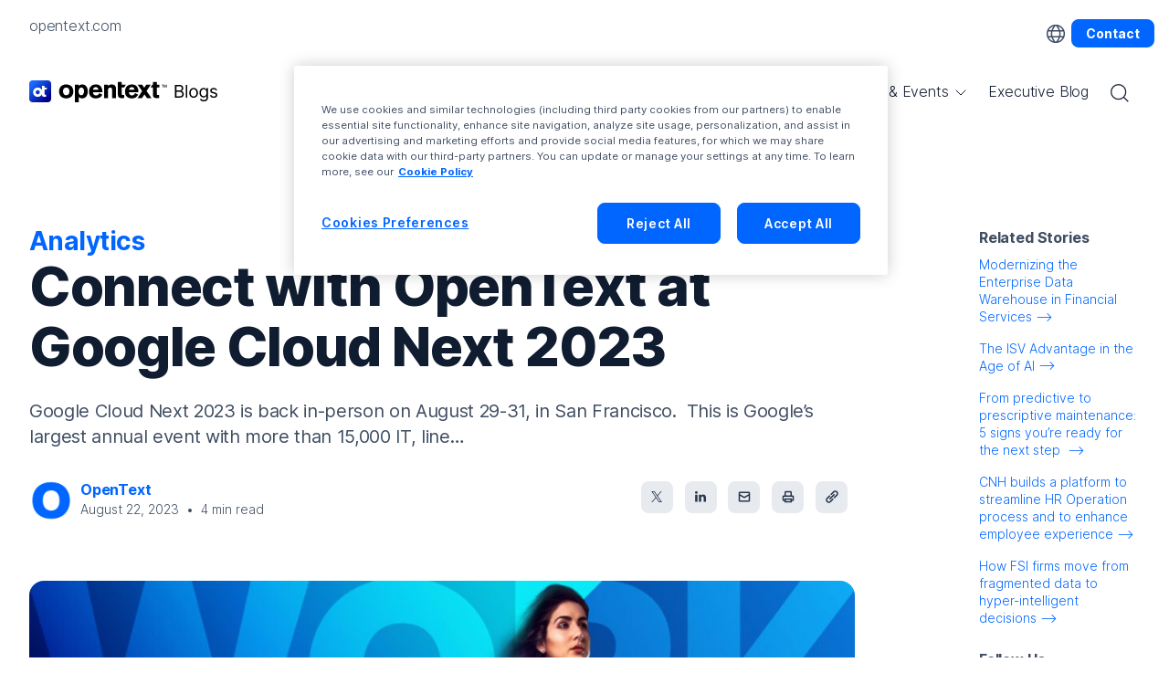

--- FILE ---
content_type: text/html; charset=UTF-8
request_url: https://blogs.opentext.com/connect-with-opentext-at-google-cloud-next-2023/
body_size: 25038
content:
<!DOCTYPE html>
<html lang="en-US">
<head>
	<meta charset="UTF-8" />
	<meta name="viewport" content="width=device-width, initial-scale=1" />
<meta name='robots' content='index, follow, max-image-preview:large, max-snippet:-1, max-video-preview:-1' />

	<!-- This site is optimized with the Yoast SEO Premium plugin v26.5 (Yoast SEO v26.6) - https://yoast.com/wordpress/plugins/seo/ -->
	<meta name="description" content="Connect with OpenText at Google Cloud Next, August 29-32 in San Francisco and discover the latest OpenText and Google Cloud partner innovations." />
	<link rel="canonical" href="https://blogs.opentext.com/connect-with-opentext-at-google-cloud-next-2023/" />
	<meta property="og:locale" content="en_US" />
	<meta property="og:type" content="article" />
	<meta property="og:title" content="Connect with OpenText at Google Cloud Next 2023" />
	<meta property="og:description" content="Connect with OpenText at Google Cloud Next, August 29-32 in San Francisco and discover the latest OpenText and Google Cloud partner innovations." />
	<meta property="og:url" content="https://blogs.opentext.com/connect-with-opentext-at-google-cloud-next-2023/" />
	<meta property="og:site_name" content="OpenText Blogs" />
	<meta property="article:published_time" content="2023-08-22T14:00:00+00:00" />
	<meta property="article:modified_time" content="2024-09-06T13:33:20+00:00" />
	<meta property="og:image" content="https://blogs.opentext.com/wp-content/uploads/2023/08/GoogleNext-blog-1200x675-proof1-1.jpg" />
	<meta property="og:image:width" content="1200" />
	<meta property="og:image:height" content="675" />
	<meta property="og:image:type" content="image/jpeg" />
	<meta name="author" content="OpenText" />
	<meta name="twitter:card" content="summary_large_image" />
	<meta name="twitter:creator" content="@https://twitter.com/OpenText" />
	<meta name="twitter:site" content="@OpenText" />
	<meta name="twitter:label1" content="Written by" />
	<meta name="twitter:data1" content="OpenText" />
	<meta name="twitter:label2" content="Est. reading time" />
	<meta name="twitter:data2" content="4 minutes" />
	<script type="application/ld+json" class="yoast-schema-graph">{"@context":"https://schema.org","@graph":[{"@type":"Article","@id":"https://blogs.opentext.com/connect-with-opentext-at-google-cloud-next-2023/#article","isPartOf":{"@id":"https://blogs.opentext.com/connect-with-opentext-at-google-cloud-next-2023/"},"author":{"name":"OpenText","@id":"https://blogs.opentext.com/#/schema/person/ef99a7961c7855dc8ade73de0c617067"},"headline":"Connect with OpenText at Google Cloud Next 2023","datePublished":"2023-08-22T14:00:00+00:00","dateModified":"2024-09-06T13:33:20+00:00","mainEntityOfPage":{"@id":"https://blogs.opentext.com/connect-with-opentext-at-google-cloud-next-2023/"},"wordCount":712,"publisher":{"@id":"https://blogs.opentext.com/#organization"},"image":{"@id":"https://blogs.opentext.com/connect-with-opentext-at-google-cloud-next-2023/#primaryimage"},"thumbnailUrl":"https://blogs.opentext.com/wp-content/uploads/2023/08/GoogleNext-blog-1200x675-proof1-1.jpg","keywords":["Analaytics &amp; AI","application delivery","application modernization","Content management","content services","Core","Customer Experience","cybersecurity","Disaster Recovery as a Service","employee experience","Experience Cloud","Google","Google Cloud","Google Cloud Platform","Google Workspace integration","Information Management","innovation"],"articleSection":["Analytics","Aviator AI","Cloud","Content Services","Customer Experience","Google Cloud","Information Management","Information Technology","Line of Business","News &amp; Events","Partners","Security","Technologies"],"inLanguage":"en-US"},{"@type":"WebPage","@id":"https://blogs.opentext.com/connect-with-opentext-at-google-cloud-next-2023/","url":"https://blogs.opentext.com/connect-with-opentext-at-google-cloud-next-2023/","name":"Connect with OpenText at Google Cloud Next 2023 - OpenText Blogs","isPartOf":{"@id":"https://blogs.opentext.com/#website"},"primaryImageOfPage":{"@id":"https://blogs.opentext.com/connect-with-opentext-at-google-cloud-next-2023/#primaryimage"},"image":{"@id":"https://blogs.opentext.com/connect-with-opentext-at-google-cloud-next-2023/#primaryimage"},"thumbnailUrl":"https://blogs.opentext.com/wp-content/uploads/2023/08/GoogleNext-blog-1200x675-proof1-1.jpg","datePublished":"2023-08-22T14:00:00+00:00","dateModified":"2024-09-06T13:33:20+00:00","description":"Connect with OpenText at Google Cloud Next, August 29-32 in San Francisco and discover the latest OpenText and Google Cloud partner innovations.","breadcrumb":{"@id":"https://blogs.opentext.com/connect-with-opentext-at-google-cloud-next-2023/#breadcrumb"},"inLanguage":"en-US","potentialAction":[{"@type":"ReadAction","target":["https://blogs.opentext.com/connect-with-opentext-at-google-cloud-next-2023/"]}]},{"@type":"ImageObject","inLanguage":"en-US","@id":"https://blogs.opentext.com/connect-with-opentext-at-google-cloud-next-2023/#primaryimage","url":"https://blogs.opentext.com/wp-content/uploads/2023/08/GoogleNext-blog-1200x675-proof1-1.jpg","contentUrl":"https://blogs.opentext.com/wp-content/uploads/2023/08/GoogleNext-blog-1200x675-proof1-1.jpg","width":1200,"height":675,"caption":"Google Cloud Next 2023"},{"@type":"BreadcrumbList","@id":"https://blogs.opentext.com/connect-with-opentext-at-google-cloud-next-2023/#breadcrumb","itemListElement":[{"@type":"ListItem","position":1,"name":"Home","item":"https://blogs.opentext.com/"},{"@type":"ListItem","position":2,"name":"Connect with OpenText at Google Cloud Next 2023"}]},{"@type":"WebSite","@id":"https://blogs.opentext.com/#website","url":"https://blogs.opentext.com/","name":"OpenText Blogs","description":"The Information Company","publisher":{"@id":"https://blogs.opentext.com/#organization"},"potentialAction":[{"@type":"SearchAction","target":{"@type":"EntryPoint","urlTemplate":"https://blogs.opentext.com/?s={search_term_string}"},"query-input":{"@type":"PropertyValueSpecification","valueRequired":true,"valueName":"search_term_string"}}],"inLanguage":"en-US"},{"@type":"Organization","@id":"https://blogs.opentext.com/#organization","name":"OpenText Blogs","url":"https://blogs.opentext.com/","logo":{"@type":"ImageObject","inLanguage":"en-US","@id":"https://blogs.opentext.com/#/schema/logo/image/","url":"https://blogs.opentext.com/wp-content/uploads/2023/03/OpenText-Logo-2017.jpg","contentUrl":"https://blogs.opentext.com/wp-content/uploads/2023/03/OpenText-Logo-2017.jpg","width":913,"height":300,"caption":"OpenText Blogs"},"image":{"@id":"https://blogs.opentext.com/#/schema/logo/image/"},"sameAs":["https://x.com/OpenText","https://www.linkedin.com/company/2709/","https://www.youtube.com/user/opentextcorp"]},{"@type":"Person","@id":"https://blogs.opentext.com/#/schema/person/ef99a7961c7855dc8ade73de0c617067","name":"OpenText","image":{"@type":"ImageObject","inLanguage":"en-US","@id":"https://blogs.opentext.com/#/schema/person/image/","url":"https://blogs.opentext.com/wp-content/uploads/2024/01/ot-default-avatar.webp","contentUrl":"https://blogs.opentext.com/wp-content/uploads/2024/01/ot-default-avatar.webp","caption":"OpenText"},"description":"OpenText, The Information Company, enables organizations to gain insight through market-leading information management solutions, powered by OpenText Cloud Editions.","sameAs":["https://www.opentext.com/","https://www.linkedin.com/company/opentext","https://x.com/https://twitter.com/OpenText","https://www.youtube.com/user/opentextcorp"],"url":"https://blogs.opentext.com/author/opentext/"}]}</script>
	<!-- / Yoast SEO Premium plugin. -->


<title>Connect with OpenText at Google Cloud Next 2023 - OpenText Blogs</title>
<link rel='dns-prefetch' href='//assets.ot.digital' />
<link rel="alternate" type="application/rss+xml" title="OpenText Blogs &raquo; Feed" href="https://blogs.opentext.com/feed/" />
<link rel="alternate" title="oEmbed (JSON)" type="application/json+oembed" href="https://blogs.opentext.com/wp-json/oembed/1.0/embed?url=https%3A%2F%2Fblogs.opentext.com%2Fconnect-with-opentext-at-google-cloud-next-2023%2F" />
<link rel="alternate" title="oEmbed (XML)" type="text/xml+oembed" href="https://blogs.opentext.com/wp-json/oembed/1.0/embed?url=https%3A%2F%2Fblogs.opentext.com%2Fconnect-with-opentext-at-google-cloud-next-2023%2F&#038;format=xml" />
<style id='wp-img-auto-sizes-contain-inline-css'>
img:is([sizes=auto i],[sizes^="auto," i]){contain-intrinsic-size:3000px 1500px}
/*# sourceURL=wp-img-auto-sizes-contain-inline-css */
</style>
<link rel='stylesheet' id='blueprint-block-styles-css' href='https://blogs.opentext.com/wp-content/plugins/blueprint-wp-blocks-plugin/assets/css/block-styles.css' media='all' />
<style id='wp-block-paragraph-inline-css'>
.is-small-text{font-size:.875em}.is-regular-text{font-size:1em}.is-large-text{font-size:2.25em}.is-larger-text{font-size:3em}.has-drop-cap:not(:focus):first-letter{float:left;font-size:8.4em;font-style:normal;font-weight:100;line-height:.68;margin:.05em .1em 0 0;text-transform:uppercase}body.rtl .has-drop-cap:not(:focus):first-letter{float:none;margin-left:.1em}p.has-drop-cap.has-background{overflow:hidden}:root :where(p.has-background){padding:1.25em 2.375em}:where(p.has-text-color:not(.has-link-color)) a{color:inherit}p.has-text-align-left[style*="writing-mode:vertical-lr"],p.has-text-align-right[style*="writing-mode:vertical-rl"]{rotate:180deg}
/*# sourceURL=https://blogs.opentext.com/wp-includes/blocks/paragraph/style.min.css */
</style>
<style id='wp-block-heading-inline-css'>
h1:where(.wp-block-heading).has-background,h2:where(.wp-block-heading).has-background,h3:where(.wp-block-heading).has-background,h4:where(.wp-block-heading).has-background,h5:where(.wp-block-heading).has-background,h6:where(.wp-block-heading).has-background{padding:1.25em 2.375em}h1.has-text-align-left[style*=writing-mode]:where([style*=vertical-lr]),h1.has-text-align-right[style*=writing-mode]:where([style*=vertical-rl]),h2.has-text-align-left[style*=writing-mode]:where([style*=vertical-lr]),h2.has-text-align-right[style*=writing-mode]:where([style*=vertical-rl]),h3.has-text-align-left[style*=writing-mode]:where([style*=vertical-lr]),h3.has-text-align-right[style*=writing-mode]:where([style*=vertical-rl]),h4.has-text-align-left[style*=writing-mode]:where([style*=vertical-lr]),h4.has-text-align-right[style*=writing-mode]:where([style*=vertical-rl]),h5.has-text-align-left[style*=writing-mode]:where([style*=vertical-lr]),h5.has-text-align-right[style*=writing-mode]:where([style*=vertical-rl]),h6.has-text-align-left[style*=writing-mode]:where([style*=vertical-lr]),h6.has-text-align-right[style*=writing-mode]:where([style*=vertical-rl]){rotate:180deg}
/*# sourceURL=https://blogs.opentext.com/wp-includes/blocks/heading/style.min.css */
</style>
<style id='wp-block-list-inline-css'>
ol,ul{box-sizing:border-box}:root :where(.wp-block-list.has-background){padding:1.25em 2.375em}
/*# sourceURL=https://blogs.opentext.com/wp-includes/blocks/list/style.min.css */
</style>
<style id='wp-block-post-content-inline-css'>
.wp-block-post-content{display:flow-root}
/*# sourceURL=https://blogs.opentext.com/wp-includes/blocks/post-content/style.min.css */
</style>
<style id='wp-block-group-inline-css'>
.wp-block-group{box-sizing:border-box}:where(.wp-block-group.wp-block-group-is-layout-constrained){position:relative}
/*# sourceURL=https://blogs.opentext.com/wp-includes/blocks/group/style.min.css */
</style>
<style id='wp-block-library-inline-css'>
:root{--wp-block-synced-color:#7a00df;--wp-block-synced-color--rgb:122,0,223;--wp-bound-block-color:var(--wp-block-synced-color);--wp-editor-canvas-background:#ddd;--wp-admin-theme-color:#007cba;--wp-admin-theme-color--rgb:0,124,186;--wp-admin-theme-color-darker-10:#006ba1;--wp-admin-theme-color-darker-10--rgb:0,107,160.5;--wp-admin-theme-color-darker-20:#005a87;--wp-admin-theme-color-darker-20--rgb:0,90,135;--wp-admin-border-width-focus:2px}@media (min-resolution:192dpi){:root{--wp-admin-border-width-focus:1.5px}}.wp-element-button{cursor:pointer}:root .has-very-light-gray-background-color{background-color:#eee}:root .has-very-dark-gray-background-color{background-color:#313131}:root .has-very-light-gray-color{color:#eee}:root .has-very-dark-gray-color{color:#313131}:root .has-vivid-green-cyan-to-vivid-cyan-blue-gradient-background{background:linear-gradient(135deg,#00d084,#0693e3)}:root .has-purple-crush-gradient-background{background:linear-gradient(135deg,#34e2e4,#4721fb 50%,#ab1dfe)}:root .has-hazy-dawn-gradient-background{background:linear-gradient(135deg,#faaca8,#dad0ec)}:root .has-subdued-olive-gradient-background{background:linear-gradient(135deg,#fafae1,#67a671)}:root .has-atomic-cream-gradient-background{background:linear-gradient(135deg,#fdd79a,#004a59)}:root .has-nightshade-gradient-background{background:linear-gradient(135deg,#330968,#31cdcf)}:root .has-midnight-gradient-background{background:linear-gradient(135deg,#020381,#2874fc)}:root{--wp--preset--font-size--normal:16px;--wp--preset--font-size--huge:42px}.has-regular-font-size{font-size:1em}.has-larger-font-size{font-size:2.625em}.has-normal-font-size{font-size:var(--wp--preset--font-size--normal)}.has-huge-font-size{font-size:var(--wp--preset--font-size--huge)}.has-text-align-center{text-align:center}.has-text-align-left{text-align:left}.has-text-align-right{text-align:right}.has-fit-text{white-space:nowrap!important}#end-resizable-editor-section{display:none}.aligncenter{clear:both}.items-justified-left{justify-content:flex-start}.items-justified-center{justify-content:center}.items-justified-right{justify-content:flex-end}.items-justified-space-between{justify-content:space-between}.screen-reader-text{border:0;clip-path:inset(50%);height:1px;margin:-1px;overflow:hidden;padding:0;position:absolute;width:1px;word-wrap:normal!important}.screen-reader-text:focus{background-color:#ddd;clip-path:none;color:#444;display:block;font-size:1em;height:auto;left:5px;line-height:normal;padding:15px 23px 14px;text-decoration:none;top:5px;width:auto;z-index:100000}html :where(.has-border-color){border-style:solid}html :where([style*=border-top-color]){border-top-style:solid}html :where([style*=border-right-color]){border-right-style:solid}html :where([style*=border-bottom-color]){border-bottom-style:solid}html :where([style*=border-left-color]){border-left-style:solid}html :where([style*=border-width]){border-style:solid}html :where([style*=border-top-width]){border-top-style:solid}html :where([style*=border-right-width]){border-right-style:solid}html :where([style*=border-bottom-width]){border-bottom-style:solid}html :where([style*=border-left-width]){border-left-style:solid}html :where(img[class*=wp-image-]){height:auto;max-width:100%}:where(figure){margin:0 0 1em}html :where(.is-position-sticky){--wp-admin--admin-bar--position-offset:var(--wp-admin--admin-bar--height,0px)}@media screen and (max-width:600px){html :where(.is-position-sticky){--wp-admin--admin-bar--position-offset:0px}}
/*# sourceURL=/wp-includes/css/dist/block-library/common.min.css */
</style>
<style id='core-block-supports-inline-css'>
.wp-container-core-post-content-is-layout-12dd3699 > :where(:not(.alignleft):not(.alignright):not(.alignfull)){margin-left:0 !important;}.wp-container-1{top:calc(24px + var(--wp-admin--admin-bar--position-offset, 0px));position:sticky;z-index:10;}
/*# sourceURL=core-block-supports-inline-css */
</style>
<style id='wp-block-template-skip-link-inline-css'>

		.skip-link.screen-reader-text {
			border: 0;
			clip-path: inset(50%);
			height: 1px;
			margin: -1px;
			overflow: hidden;
			padding: 0;
			position: absolute !important;
			width: 1px;
			word-wrap: normal !important;
		}

		.skip-link.screen-reader-text:focus {
			background-color: #eee;
			clip-path: none;
			color: #444;
			display: block;
			font-size: 1em;
			height: auto;
			left: 5px;
			line-height: normal;
			padding: 15px 23px 14px;
			text-decoration: none;
			top: 5px;
			width: auto;
			z-index: 100000;
		}
/*# sourceURL=wp-block-template-skip-link-inline-css */
</style>
<link rel='stylesheet' id='cms-navigation-style-base-css' href='https://blogs.opentext.com/wp-content/plugins/wpml-cms-nav/res/css/cms-navigation-base.css' media='screen' />
<link rel='stylesheet' id='cms-navigation-style-css' href='https://blogs.opentext.com/wp-content/plugins/wpml-cms-nav/res/css/cms-navigation.css' media='screen' />
<link rel='stylesheet' id='blueprint-fonts-css' href='https://assets.ot.digital/min/m/v1/css/opentext-fonts.min.css' media='all' />
<link rel='stylesheet' id='blueprint-core-css' href='https://assets.ot.digital/min/m/v1/css/opentext.min.css' media='all' />
<link rel='stylesheet' id='blueprint-style-css' href='https://blogs.opentext.com/wp-content/themes/blueprint-blog-theme/style.css' media='all' />
<script id="wpml-cookie-js-extra">
var wpml_cookies = {"wp-wpml_current_language":{"value":"en","expires":1,"path":"/"}};
var wpml_cookies = {"wp-wpml_current_language":{"value":"en","expires":1,"path":"/"}};
//# sourceURL=wpml-cookie-js-extra
</script>
<script src="https://blogs.opentext.com/wp-content/plugins/sitepress-multilingual-cms/res/js/cookies/language-cookie.js" id="wpml-cookie-js" defer data-wp-strategy="defer"></script>
<script id="ot-gtm-js-before">
<!-- Google Tag Manager -->
(function(w,d,s,l,i){w[l]=w[l]||[];w[l].push({'gtm.start':
new Date().getTime(),event:'gtm.js'});var f=d.getElementsByTagName(s)[0],
j=d.createElement(s),dl=l!='dataLayer'?'&l='+l:'';j.async=true;j.src=
'https://www.googletagmanager.com/gtm.js?id='+i+dl;f.parentNode.insertBefore(j,f);
})(window,document,'script','dataLayer','GTM-TBD3JCM');
<!-- End Google Tag Manager -->
//# sourceURL=ot-gtm-js-before
</script>
<script src="https://blogs.opentext.com/wp-content/plugins/stop-user-enumeration/frontend/js/frontend.js" id="stop-user-enumeration-js" defer data-wp-strategy="defer"></script>
<meta name="generator" content="WPML ver:4.8.6 stt:1,3,28;" />
      <meta name="onesignal" content="wordpress-plugin"/>
            <script>

      window.OneSignalDeferred = window.OneSignalDeferred || [];

      OneSignalDeferred.push(function(OneSignal) {
        var oneSignal_options = {};
        window._oneSignalInitOptions = oneSignal_options;

        oneSignal_options['serviceWorkerParam'] = { scope: '/wp-content/plugins/onesignal-free-web-push-notifications/sdk_files/push/onesignal/' };
oneSignal_options['serviceWorkerPath'] = 'OneSignalSDKWorker.js';

        OneSignal.Notifications.setDefaultUrl("https://blogs.opentext.com");

        oneSignal_options['wordpress'] = true;
oneSignal_options['appId'] = '0800d8b8-0888-4aab-ac86-68bf7b3b5c4d';
oneSignal_options['allowLocalhostAsSecureOrigin'] = true;
oneSignal_options['welcomeNotification'] = { };
oneSignal_options['welcomeNotification']['title'] = "";
oneSignal_options['welcomeNotification']['message'] = "";
oneSignal_options['path'] = "https://blogs.opentext.com/wp-content/plugins/onesignal-free-web-push-notifications/sdk_files/";
oneSignal_options['safari_web_id'] = "web.onesignal.auto.5093406a-927f-4c57-a877-608b6718a7cc";
oneSignal_options['promptOptions'] = { };
oneSignal_options['promptOptions']['siteName'] = "https://blogs.opentext.com/";
              OneSignal.init(window._oneSignalInitOptions);
              OneSignal.Slidedown.promptPush()      });

      function documentInitOneSignal() {
        var oneSignal_elements = document.getElementsByClassName("OneSignal-prompt");

        var oneSignalLinkClickHandler = function(event) { OneSignal.Notifications.requestPermission(); event.preventDefault(); };        for(var i = 0; i < oneSignal_elements.length; i++)
          oneSignal_elements[i].addEventListener('click', oneSignalLinkClickHandler, false);
      }

      if (document.readyState === 'complete') {
           documentInitOneSignal();
      }
      else {
           window.addEventListener("load", function(event){
               documentInitOneSignal();
          });
      }
    </script>
<link rel="icon" href="https://blogs.opentext.com/wp-content/uploads/2024/07/cropped-OT-Icon-Box-150x150.png" sizes="32x32" />
<link rel="icon" href="https://blogs.opentext.com/wp-content/uploads/2024/07/cropped-OT-Icon-Box-300x300.png" sizes="192x192" />
<link rel="apple-touch-icon" href="https://blogs.opentext.com/wp-content/uploads/2024/07/cropped-OT-Icon-Box-300x300.png" />
<meta name="msapplication-TileImage" content="https://blogs.opentext.com/wp-content/uploads/2024/07/cropped-OT-Icon-Box-300x300.png" />
</head>

<body class="wp-singular post-template-default single single-post postid-72933 single-format-standard wp-embed-responsive wp-theme-blueprint-blog-theme">
<!-- Google Tag Manager (noscript) -->
		<noscript><iframe src="https://www.googletagmanager.com/ns.html?id=GTM-TBD3JCM"
		height="0" width="0" style="display:none;visibility:hidden"></iframe></noscript>
		<!-- End Google Tag Manager (noscript) -->
<div class="wp-site-blocks"><header class="wp-block-template-part">
<nav class="sitenav js-sitenav js-sitenav-hover" aria-label="site">
    <div class="container">
        <div class="row pt-2 d-print-none">
            <div class="col">
                                    <a href="https://opentext.com/" class="text-body">opentext.com</a>
                            </div>
            <div class="ml-auto d-flex align-items-center">
                <div class="sitenav-right ml-1">
                    <a href="#" class="nav-link text-body" id="footer-locale" data-toggle="modal" data-target="#language-modal">
                        <svg width="22" height="22" viewBox="0 0 22 22" fill="none" xmlns="http://www.w3.org/2000/svg">
                            <path d="M2.33341 6.9165C1.9192 6.9165 1.58341 7.25229 1.58341 7.6665C1.58341 8.08072 1.9192 8.4165 2.33341 8.4165V6.9165ZM19.6667 8.4165C20.081 8.4165 20.4167 8.08072 20.4167 7.6665C20.4167 7.25229 20.081 6.9165 19.6667 6.9165V8.4165ZM2.33341 13.5832C1.9192 13.5832 1.58341 13.919 1.58341 14.3332C1.58341 14.7474 1.9192 15.0832 2.33341 15.0832V13.5832ZM19.6667 15.0832C20.081 15.0832 20.4167 14.7474 20.4167 14.3332C20.4167 13.919 20.081 13.5832 19.6667 13.5832V15.0832ZM9.04278 20.0826L9.4589 20.7066L10.7068 19.8744L10.2907 19.2504L9.04278 20.0826ZM6.33342 10.9998H7.08342H6.33342ZM10.2907 2.74929L10.7068 2.12532L9.4589 1.29308L9.04278 1.91705L10.2907 2.74929ZM11.7094 19.2504L11.2933 19.8744L12.5413 20.7066L12.9574 20.0826L11.7094 19.2504ZM15.6668 10.9998H14.9168H15.6668ZM12.9574 1.91705L12.5413 1.29308L11.2933 2.12532L11.7094 2.74929L12.9574 1.91705ZM11.0001 19.5832C6.25964 19.5832 2.41675 15.7403 2.41675 10.9998H0.916748C0.916748 16.5687 5.43121 21.0832 11.0001 21.0832V19.5832ZM19.5834 10.9998C19.5834 15.7403 15.7405 19.5832 11.0001 19.5832V21.0832C16.569 21.0832 21.0834 16.5687 21.0834 10.9998H19.5834ZM11.0001 2.4165C15.7405 2.4165 19.5834 6.25939 19.5834 10.9998H21.0834C21.0834 5.43097 16.569 0.916504 11.0001 0.916504V2.4165ZM11.0001 0.916504C5.43121 0.916504 0.916748 5.43097 0.916748 10.9998H2.41675C2.41675 6.25939 6.25964 2.4165 11.0001 2.4165V0.916504ZM2.33341 8.4165H19.6667V6.9165H2.33341V8.4165ZM2.33341 15.0832H19.6667V13.5832H2.33341V15.0832ZM10.2907 19.2504C8.55668 16.6502 7.08342 13.8152 7.08342 10.9998H5.58342C5.58342 14.2928 7.28739 17.4504 9.04278 20.0826L10.2907 19.2504ZM7.08342 10.9998C7.08342 8.18448 8.55668 5.34947 10.2907 2.74929L9.04278 1.91705C7.28739 4.54923 5.58342 7.7069 5.58342 10.9998H7.08342ZM12.9574 20.0826C14.7128 17.4504 16.4168 14.2928 16.4168 10.9998H14.9168C14.9168 13.8152 13.4435 16.6502 11.7094 19.2504L12.9574 20.0826ZM16.4168 10.9998C16.4168 7.7069 14.7128 4.54923 12.9574 1.91705L11.7094 2.74929C13.4435 5.34947 14.9168 8.18449 14.9168 10.9998H16.4168Z" fill="currentColor"></path>
                        </svg>
                        <span class="sr-only">Choose your country. Current selection is the English US website.</span>
                    </a>

                    <a class="btn btn-primary btn-sm" href="#gate-dc29d806-b6c7-495d-88ef-4b5e4df4e900">Contact</a>
                </div>
            </div>
        </div>

        <div class="navbar navbar-expand-lg navbar-light">
            <a class="navbar-brand" aria-label="OpenText Blogs logo" href="https://blogs.opentext.com">
                <svg width="207" height="24" viewBox="0 0 690 80" fill="none" xmlns="http://www.w3.org/2000/svg">
                    <g clip-path="url(#clip0_1862_509)">
                        <path d="M161.09 40.2535C161.09 52.5151 154.031 65.8003 135.09 65.8003C121.441 65.7935 109 58.1786 109 40.2535C109 25.3852 118.379 13.9629 136.952 14.9864C156.732 16.0986 161.097 31.4308 161.097 40.2535H161.09ZM125.806 30.919C124.04 33.6347 123.392 36.9032 123.392 40.1648C123.392 47.6842 127.109 54.5007 135.09 54.5007C143.07 54.5007 146.603 48.23 146.603 40.7993C146.603 35.5453 145.3 31.4649 142.613 28.9266C139.639 26.2109 136.297 26.1153 134.257 26.2996C130.172 26.5725 127.757 27.9304 125.806 30.919Z" fill="black" />
                        <path d="M287.842 20.4644C289.234 18.9769 290.161 17.8646 292.672 16.6569C294.902 15.7289 298.06 14.9852 301.491 14.9852C304.369 14.9852 307.623 15.4492 310.126 16.8411C315.235 19.5364 316.531 23.9034 316.531 31.4228V64.5845H302.323V37.2772C302.323 32.9103 302.227 31.3341 301.675 30.0308C300.563 27.4311 298.053 26.312 295.27 26.312C287.747 26.312 287.747 32.3507 287.747 38.3895V64.5845H273.444V16.1929H287.836V20.4644H287.842Z" fill="black" />
                        <path d="M266.656 52.0636C265.347 54.827 261.132 65.7991 242.511 65.7991C228.119 65.7991 217.997 56.9901 217.997 41.1052C217.997 29.403 223.754 14.9851 242.886 14.9851C245.764 14.9851 254.12 14.6303 260.34 21.3173C266.656 28.0997 267.025 37.5706 267.209 43.0566H232.573C232.477 49.0954 235.915 55.1341 243.623 55.1341C251.33 55.1341 254.113 50.0234 255.88 46.5912L266.65 52.0704L266.656 52.0636ZM252.449 34.1316C252.169 32.0846 251.801 29.3962 249.754 27.2605C247.988 25.4932 245.3 24.5652 242.79 24.5652C239.353 24.5652 236.938 26.2369 235.547 27.7244C233.596 29.8602 233.132 32.0914 232.668 34.1316H252.449Z" fill="black" />
                        <path d="M465.491 26.2382H474.966V16.1942H465.587V6H451.379V16.1942H449.128L442.621 26.2382H451.379V49.2604C451.379 53.9072 451.475 57.3394 453.426 60.2188C456.488 64.6745 461.876 64.9543 466.794 64.9543C469.393 64.9543 471.248 64.6745 474.318 64.2105V53.0611L469.209 53.2453C465.403 53.2453 465.403 50.7343 465.491 47.7661V26.2314V26.2382Z" fill="black" />
                        <path d="M323.653 6H337.86V16.1942H352.627L346.127 26.2382H337.772V47.7729C337.676 50.7479 337.676 53.2521 341.489 53.2521L346.598 53.0679V64.2174C343.535 64.6813 341.673 64.9611 339.075 64.9611C334.15 64.9611 328.768 64.6813 325.706 60.2257C323.755 57.3462 323.66 53.9072 323.66 49.2673V6H323.653Z" fill="black" />
                        <path d="M488.124 26.2373H486.371V17.674H483.131V16.1933H491.302V17.674H488.124V26.2373ZM501.888 26.2373H500.162L500.224 20.0349L500.313 17.9742L499.828 19.6664L497.768 26.2373H496.193L493.655 18.0015L493.778 20.028L493.84 26.2305H492.148V16.1796H494.535L497.045 24.1084L499.494 16.1796H501.881V26.2305L501.888 26.2373Z" fill="black" />
                        <path d="M397.386 52.105L394.664 56.3083C392.12 60.0475 387.325 65.7928 373.602 65.7928C359.878 65.7928 349.538 56.9838 349.538 41.0989C349.538 29.3967 355.295 14.9789 374.427 14.9789C377.306 14.9789 385.661 14.624 391.882 21.311C398.198 28.0935 398.566 37.5644 398.75 43.0504H364.114C364.019 49.0891 367.006 55.1278 374.714 55.1278C382.421 55.1278 384.754 50.0171 386.52 46.5849L397.386 52.1119V52.105ZM383.99 34.1322C383.71 32.0852 383.342 29.3967 381.296 27.261C379.529 25.4937 376.842 24.5658 374.332 24.5658C370.894 24.5658 368.479 26.2375 367.088 27.725C365.137 29.8607 364.673 32.092 364.21 34.1322H383.99Z" fill="black" />
                        <path d="M446.06 64.5922L428.299 39.1204L443.113 16.1937H426.853L419.861 27.0156L412.311 16.1937H396.057L412.038 39.1204L395.579 64.5922H411.84L420.475 51.2183L429.806 64.5922H446.06Z" fill="black" />
                        <path d="M180.742 20.4644C182.106 18.3832 186.492 14.9852 193.463 14.9852C205.352 14.9852 213.707 23.9989 213.707 40.1567C213.707 50.0984 210.085 65.7923 192.863 65.7923C186.669 65.7923 181.868 62.3465 180.647 60.3131V80.6127H166.343V16.1929H180.735V20.4644H180.742ZM190.4 26.1483C187.802 26.1483 185.107 27.1854 183.068 29.7783C181.022 32.2825 180.094 36.1787 180.094 40.4092C180.094 46.1136 181.765 49.573 183.532 51.5587C185.182 53.4214 187.618 54.4859 189.937 54.4859C196.901 54.4859 199.963 47.1507 199.963 40.0612C199.963 34.0975 198.197 27.7859 192.351 26.4007C191.703 26.2301 191.048 26.1414 190.4 26.1414V26.1483Z" fill="black" />
                        <g clip-path="url(#clip1_1862_509)">
                            <path d="M0 12C0 5.37258 5.37258 0 12 0H68C74.6274 0 80 5.37258 80 12V68C80 74.6274 74.6274 80 68 80H12C5.37258 80 0 74.6274 0 68V12Z" fill="url(#paint0_linear_1862_509)" />
                            <path d="M55.9775 34.493C55.9775 34.0311 56.3571 33.6462 56.8243 33.6462H61.2687C61.5565 33.6462 61.8225 33.505 61.9796 33.2608L65.3605 28.0455C65.7295 27.4811 65.3228 26.7378 64.6496 26.7378H56.895C56.4283 26.7378 56.0487 26.3577 56.0487 25.891V20.5738C56.0487 20.1071 55.6685 19.7164 55.2018 19.7164H47.1106C46.6439 19.7164 46.2637 20.096 46.2637 20.5632V35.3632C43.4153 29.8867 37.693 26.1443 31.0936 26.1443C21.6533 26.1443 14 33.7975 14 43.2379C14 52.6783 21.6533 60.3321 31.0936 60.3321C37.7031 60.3321 43.4328 56.5779 46.277 51.0881C46.3264 53.4975 46.5632 55.3961 47.6696 57.0308C49.7753 60.1022 53.487 60.2922 56.8732 60.2922C58.4468 60.2922 59.6244 60.1457 61.3229 59.8903C61.7407 59.8256 62.0502 59.4672 62.0502 59.0488V52.9873C62.0502 52.5094 61.6542 52.1245 61.171 52.1404L58.5339 52.2381C55.9127 52.2381 55.9781 50.5211 55.9781 48.4664L55.9775 34.493ZM31.0931 50.9113C26.8553 50.9113 23.4202 47.4757 23.4202 43.2379C23.4202 39.0001 26.8558 35.5645 31.0931 35.5645C35.3304 35.5645 38.766 39.0001 38.766 43.2379C38.766 47.4757 35.3304 50.9113 31.0931 50.9113Z" fill="white" />
                        </g>
                        <path d="M531.636 63V16.4545H547.909C551.152 16.4545 553.826 17.0152 555.932 18.1364C558.038 19.2424 559.606 20.7348 560.636 22.6136C561.667 24.4773 562.182 26.5455 562.182 28.8182C562.182 30.8182 561.826 32.4697 561.114 33.7727C560.417 35.0758 559.492 36.1061 558.341 36.8636C557.205 37.6212 555.97 38.1818 554.636 38.5455V39C556.061 39.0909 557.492 39.5909 558.932 40.5C560.371 41.4091 561.576 42.7121 562.545 44.4091C563.515 46.1061 564 48.1818 564 50.6364C564 52.9697 563.47 55.0682 562.409 56.9318C561.348 58.7955 559.674 60.2727 557.386 61.3636C555.098 62.4545 552.121 63 548.455 63H531.636ZM537.273 58H548.455C552.136 58 554.75 57.2879 556.295 55.8636C557.856 54.4242 558.636 52.6818 558.636 50.6364C558.636 49.0606 558.235 47.6061 557.432 46.2727C556.629 44.9242 555.485 43.8485 554 43.0455C552.515 42.2273 550.758 41.8182 548.727 41.8182H537.273V58ZM537.273 36.9091H547.727C549.424 36.9091 550.955 36.5758 552.318 35.9091C553.697 35.2424 554.788 34.303 555.591 33.0909C556.409 31.8788 556.818 30.4545 556.818 28.8182C556.818 26.7727 556.106 25.0379 554.682 23.6136C553.258 22.1742 551 21.4545 547.909 21.4545H537.273V36.9091ZM576.938 16.4545V63H571.574V16.4545H576.938ZM599.983 63.7273C596.832 63.7273 594.067 62.9773 591.688 61.4773C589.324 59.9773 587.476 57.8788 586.143 55.1818C584.824 52.4848 584.165 49.3333 584.165 45.7273C584.165 42.0909 584.824 38.9167 586.143 36.2045C587.476 33.4924 589.324 31.3864 591.688 29.8864C594.067 28.3864 596.832 27.6364 599.983 27.6364C603.135 27.6364 605.893 28.3864 608.256 29.8864C610.635 31.3864 612.483 33.4924 613.802 36.2045C615.135 38.9167 615.802 42.0909 615.802 45.7273C615.802 49.3333 615.135 52.4848 613.802 55.1818C612.483 57.8788 610.635 59.9773 608.256 61.4773C605.893 62.9773 603.135 63.7273 599.983 63.7273ZM599.983 58.9091C602.377 58.9091 604.347 58.2955 605.893 57.0682C607.438 55.8409 608.582 54.2273 609.324 52.2273C610.067 50.2273 610.438 48.0606 610.438 45.7273C610.438 43.3939 610.067 41.2197 609.324 39.2045C608.582 37.1894 607.438 35.5606 605.893 34.3182C604.347 33.0758 602.377 32.4545 599.983 32.4545C597.589 32.4545 595.62 33.0758 594.074 34.3182C592.529 35.5606 591.385 37.1894 590.643 39.2045C589.9 41.2197 589.529 43.3939 589.529 45.7273C589.529 48.0606 589.9 50.2273 590.643 52.2273C591.385 54.2273 592.529 55.8409 594.074 57.0682C595.62 58.2955 597.589 58.9091 599.983 58.9091ZM637.12 76.8182C634.529 76.8182 632.302 76.4848 630.438 75.8182C628.575 75.1667 627.022 74.303 625.779 73.2273C624.552 72.1667 623.575 71.0303 622.847 69.8182L627.12 66.8182C627.605 67.4545 628.218 68.1818 628.961 69C629.703 69.8333 630.718 70.553 632.006 71.1591C633.309 71.7803 635.014 72.0909 637.12 72.0909C639.938 72.0909 642.264 71.4091 644.097 70.0455C645.931 68.6818 646.847 66.5455 646.847 63.6364V56.5455H646.393C645.999 57.1818 645.438 57.9697 644.711 58.9091C643.999 59.8333 642.968 60.6591 641.62 61.3864C640.287 62.0985 638.484 62.4545 636.211 62.4545C633.393 62.4545 630.862 61.7879 628.62 60.4545C626.393 59.1212 624.628 57.1818 623.325 54.6364C622.037 52.0909 621.393 49 621.393 45.3636C621.393 41.7879 622.022 38.6742 623.279 36.0227C624.537 33.3561 626.287 31.2955 628.529 29.8409C630.772 28.3712 633.362 27.6364 636.302 27.6364C638.575 27.6364 640.378 28.0152 641.711 28.7727C643.059 29.5152 644.09 30.3636 644.802 31.3182C645.529 32.2576 646.09 33.0303 646.484 33.6364H647.029V28.0909H652.211V64C652.211 67 651.529 69.4394 650.165 71.3182C648.817 73.2121 646.999 74.5985 644.711 75.4773C642.438 76.3712 639.908 76.8182 637.12 76.8182ZM636.938 57.6364C639.09 57.6364 640.908 57.1439 642.393 56.1591C643.878 55.1742 645.006 53.7576 645.779 51.9091C646.552 50.0606 646.938 47.8485 646.938 45.2727C646.938 42.7576 646.559 40.5379 645.802 38.6136C645.044 36.6894 643.923 35.1818 642.438 34.0909C640.953 33 639.12 32.4545 636.938 32.4545C634.665 32.4545 632.772 33.0303 631.256 34.1818C629.756 35.3333 628.628 36.8788 627.87 38.8182C627.128 40.7576 626.756 42.9091 626.756 45.2727C626.756 47.697 627.135 49.8409 627.893 51.7045C628.665 53.553 629.802 55.0076 631.302 56.0682C632.817 57.1136 634.696 57.6364 636.938 57.6364ZM685.796 35.9091L680.978 37.2727C680.675 36.4697 680.228 35.6894 679.637 34.9318C679.062 34.1591 678.274 33.5227 677.274 33.0227C676.274 32.5227 674.993 32.2727 673.433 32.2727C671.296 32.2727 669.516 32.7652 668.092 33.75C666.683 34.7197 665.978 35.9545 665.978 37.4545C665.978 38.7879 666.463 39.8409 667.433 40.6136C668.402 41.3864 669.918 42.0303 671.978 42.5455L677.16 43.8182C680.281 44.5758 682.607 45.7348 684.137 47.2955C685.668 48.8409 686.433 50.8333 686.433 53.2727C686.433 55.2727 685.857 57.0606 684.705 58.6364C683.569 60.2121 681.978 61.4545 679.933 62.3636C677.887 63.2727 675.508 63.7273 672.796 63.7273C669.236 63.7273 666.289 62.9545 663.955 61.4091C661.622 59.8636 660.145 57.6061 659.524 54.6364L664.615 53.3636C665.099 55.2424 666.016 56.6515 667.365 57.5909C668.728 58.5303 670.508 59 672.705 59C675.205 59 677.19 58.4697 678.66 57.4091C680.145 56.3333 680.887 55.0455 680.887 53.5455C680.887 52.3333 680.463 51.3182 679.615 50.5C678.766 49.6667 677.463 49.0455 675.705 48.6364L669.887 47.2727C666.69 46.5152 664.342 45.3409 662.842 43.75C661.357 42.1439 660.615 40.1364 660.615 37.7273C660.615 35.7576 661.168 34.0152 662.274 32.5C663.395 30.9848 664.918 29.7955 666.842 28.9318C668.781 28.0682 670.978 27.6364 673.433 27.6364C676.887 27.6364 679.599 28.3939 681.569 29.9091C683.554 31.4242 684.963 33.4242 685.796 35.9091Z" fill="black" />
                    </g>
                    <defs>
                        <linearGradient id="paint0_linear_1862_509" x1="12" y1="11.7164" x2="67.5" y2="67.2164" gradientUnits="userSpaceOnUse">
                            <stop offset="0" stop-color="#1A6AFF" />
                            <stop offset="1" stop-color="#00008B" />
                        </linearGradient>
                        <clipPath id="clip0_1862_509">
                            <rect width="690" height="80" fill="white" />
                        </clipPath>
                        <clipPath id="clip1_1862_509">
                            <rect width="80" height="80" fill="white" />
                        </clipPath>
                    </defs>
                </svg>
                <span class="sr-only">OpenText blogs home page</span>
            </a>

            <a class="sitenav-search sitenav-ui-mobile btn btn-sm" href="/?s">
                <svg width="20" height="20" viewBox="0 0 24 24" role="img" fill="none" stroke="currentColor" stroke-width="1.5" aria-hidden="true" focusable="false">
                    <path d="M23.2 23.2L16.8 16.8M10.4 20C5.09812 20 0.800049 15.702 0.800049 10.4C0.800049 5.09812 5.09812 0.800049 10.4 0.800049C15.702 0.800049 20 5.09812 20 10.4C20 15.702 15.702 20 10.4 20Z"></path>
                </svg>
                <span class="sr-only">Search OpenText</span>
            </a>

            <button id="sitenav-toggler" class="navbar-toggler collapsed" type="button" data-toggle="collapse" data-target="#sitenav-collapse" aria-controls="sitenav-collapse" aria-expanded="false" aria-label="Toggle navigation">
                <span class="navbar-toggler-line"></span>
                <span class="navbar-toggler-line"></span>
                <span class="navbar-toggler-line"></span>
            </button>
            <div id="sitenav-collapse" class="collapse navbar-collapse navbar-nav-scroll"><ul id="menu-en-top-nav" class="navbar-nav justify-content-end flex-grow-1"><li class="nav-item"><a href="https://blogs.opentext.com/category/industries/" class="nav-link">Industries</a></li>
<li class="nav-item dropdown"><a href="https://blogs.opentext.com/category/line-of-business/" class="nav-link dropdown-toggle" data-toggle="dropdown" aria-haspopup="true" aria-expanded="false" id="menu-item-dropdown-123312">Line of Business<svg class="ml-1 d-none d-lg-inline" width="12" height="7" viewBox="0 0 12 7" fill="none" xmlns="http://www.w3.org/2000/svg"><path d="M1 1L6 6L11 1" stroke="#101C2F" stroke-linecap="square"></path></svg></a>
<ul aria-labelledby="menu-item-dropdown-123312" class="sitenav-dropdown-menu dropdown-menu collapse">
	<li class="nav-item"><a href="https://blogs.opentext.com/category/line-of-business/customer-service/" class="dropdown-item">Customer Service</a></li>
	<li class="nav-item"><a href="https://blogs.opentext.com/category/line-of-business/it/" class="dropdown-item">Information Technology</a></li>
	<li class="nav-item"><a href="https://blogs.opentext.com/category/line-of-business/" class="dropdown-item">All Lines of Business</a></li>
</ul>
</li>
<li class="nav-item dropdown"><a href="https://blogs.opentext.com/category/technologies/" class="nav-link dropdown-toggle" data-toggle="dropdown" aria-haspopup="true" aria-expanded="false" id="menu-item-dropdown-123348">Technologies<svg class="ml-1 d-none d-lg-inline" width="12" height="7" viewBox="0 0 12 7" fill="none" xmlns="http://www.w3.org/2000/svg"><path d="M1 1L6 6L11 1" stroke="#101C2F" stroke-linecap="square"></path></svg></a>
<ul aria-labelledby="menu-item-dropdown-123348" class="sitenav-dropdown-menu dropdown-menu collapse">
	<li class="nav-item"><a href="https://blogs.opentext.com/category/technologies/aviator-ai/" class="dropdown-item">Aviator AI</a></li>
	<li class="nav-item"><a href="https://blogs.opentext.com/category/technologies/analytics/" class="dropdown-item">Analytics</a></li>
	<li class="nav-item"><a href="https://blogs.opentext.com/category/technologies/devops/" class="dropdown-item">DevOps</a></li>
	<li class="nav-item"><a href="https://blogs.opentext.com/category/technologies/security/" class="dropdown-item">Security</a></li>
	<li class="nav-item"><a href="https://blogs.opentext.com/category/technologies/" class="dropdown-item">All Technologies</a></li>
</ul>
</li>
<li class="nav-item"><a href="https://blogs.opentext.com/category/services/" class="nav-link">Services</a></li>
<li class="nav-item"><a href="https://blogs.opentext.com/category/partners/" class="nav-link">Partners</a></li>
<li class="nav-item dropdown"><a href="https://blogs.opentext.com/category/news-events/" class="nav-link dropdown-toggle" data-toggle="dropdown" aria-haspopup="true" aria-expanded="false" id="menu-item-dropdown-123320">News &amp; Events<svg class="ml-1 d-none d-lg-inline" width="12" height="7" viewBox="0 0 12 7" fill="none" xmlns="http://www.w3.org/2000/svg"><path d="M1 1L6 6L11 1" stroke="#101C2F" stroke-linecap="square"></path></svg></a>
<ul aria-labelledby="menu-item-dropdown-123320" class="sitenav-dropdown-menu dropdown-menu collapse">
	<li class="nav-item"><a href="https://blogs.opentext.com/category/news-events/opentext-world/" class="dropdown-item">OpenText World</a></li>
	<li class="nav-item"><a href="https://blogs.opentext.com/category/news-events/product-updates/" class="dropdown-item">Product Updates</a></li>
	<li class="nav-item"><a href="https://blogs.opentext.com/category/news-events/" class="dropdown-item">All News &#038; Events</a></li>
</ul>
</li>
<li class="nav-item"><a href="https://blogs.opentext.com/category/ceo-blog/" class="nav-link">Executive Blog</a></li>
<li class="nav-item"><a href="/?s" class="nav-link"><svg width="20" height="20" viewBox="0 0 24 24" role="img" fill="none" stroke="currentColor" stroke-width="1.5" aria-hidden="true" focusable="false">     <path d="M23.2 23.2L16.8 16.8M10.4 20C5.09812 20 0.800049 15.702 0.800049 10.4C0.800049 5.09812 5.09812 0.800049 10.4 0.800049C15.702 0.800049 20 5.09812 20 10.4C20 15.702 15.702 20 10.4 20Z"></path> </svg></a></li>
</ul></div>        </div>

    </div>
</nav>

<div id="language-modal" class="modal" data-backdrop="static" data-keyboard="false" tabindex="-1" aria-labelledby="language-modal-label" aria-modal="true" role="dialog">

    <div class="container">
        <div class="row">
            <div class="col-12 col-lg-8 offset-lg-2">

                <div class="modal-dialog modal-dialog-centered modal-dialog-scrollable modal-xl">

                    <div class="modal-content bg-transparent border-0">
                        <div class="card card-body card-body-lg card-primary-top shadow pt-5 px-4 pb-6 px-md-8 py-md-7 py-lg-8">
                            <h4 id="language-modal-label" class="modal-title pb-2 pb-md-3 pb-lg-4 pr-2 pr-lg-0">Explore our regional blogs</h4>
                            <button type="button" class="close modal-close" data-dismiss="modal" aria-label="Close Language Modal">
                                <span aria-hidden="true">
                                    <svg xmlns="http://www.w3.org/2000/svg" width="24" height="24" viewBox="0 0 24 24" fill="none">
                                        <path d="M2.39999 2.40002L12 12M12 12L21.6 21.6M12 12L2.39999 21.6M12 12L21.6 2.40002" stroke="#3F4D62" stroke-width="1.5" stroke-linecap="round" stroke-linejoin="round"></path>
                                    </svg>
                                </span>
                            </button>

                            <div class="modal-body p-0 row row-cols-1 row-cols-md-3 row-gap-responsive">
                                                                    <div class="col">
                                                                                    <h3 class="text-sm font-weight-bold mb-1">Americas</h3>
                                                                                                                            <ul class="list-unstyled list-space mb-0">
                                                                                                    <li>
                                                        <a class="text-secondary" href="https://blogs.opentext.com">English</a>
                                                    </li>
                                                                                            </ul>
                                                                            </div>
                                                                    <div class="col">
                                                                                    <h3 class="text-sm font-weight-bold mb-1">Europe, Middle East and Africa</h3>
                                                                                                                            <ul class="list-unstyled list-space mb-0">
                                                                                                    <li>
                                                        <a class="text-secondary" href="https://blogs.opentext.com/de/">Deutsch (Deutschland)</a>
                                                    </li>
                                                                                            </ul>
                                                                            </div>
                                                                    <div class="col">
                                                                                    <h3 class="text-sm font-weight-bold mb-1">Asia-Pacific</h3>
                                                                                                                            <ul class="list-unstyled list-space mb-0">
                                                                                                    <li>
                                                        <a class="text-secondary" href="https://blogs.opentext.com/ja/">日本語 (日本)</a>
                                                    </li>
                                                                                            </ul>
                                                                            </div>
                                                            </div>

                        </div>
                    </div>

                </div>

            </div>
        </div>
    </div>

</div></header>


<main class="wp-block-group pt-5 mt-1 mt-md-3 mt-lg-8 is-layout-flow wp-block-group-is-layout-flow">
<div class="wp-block-group container is-layout-flow wp-block-group-is-layout-flow">
<div class="wp-block-group row align-items-start is-layout-flow wp-block-group-is-layout-flow">
<div class="wp-block-group col-12 col-lg-9 is-layout-flow wp-block-group-is-layout-flow"><article>
    <section class="section">
        <header class="section-header section-header-lg">
                                    <div class="h4 text-primary font-weight-bold mb-0">
                <a href="https://blogs.opentext.com/category/technologies/analytics/" class="text-primary">Analytics</a>
            </div>
                <h1 class="h1 mb-3">Connect with OpenText at Google Cloud Next 2023</h1>
        <p class="section-header-subtitle mt-0 mb-3">Google Cloud Next 2023 is back in-person on August 29-31, in San Francisco.  This is Google’s largest annual event with more than 15,000 IT, line&#8230;</p>
        <div class="row row-cols-2 mb-4 align-items-center pt-1">
            <div class="col d-flex align-items-start">
    <img class="img-fluid rounded-circle mr-1" style="min-width:48px;min-height:48px;" src="https://blogs.opentext.com/wp-content/uploads/2024/01/ot-default-avatar.webp" alt="OpenText  profile picture" height="48px" width="48px" />
    <div class="content-box">
        <a class="font-weight-bold mb-0" href="https://blogs.opentext.com/author/opentext/">OpenText</a>

        <p class="text-nowrap text-sm">August 22, 2023<span class="px-1">&bull;</span>4 min read</p>
    </div>
</div>
<div class="col col-md-6 col-12 pt-3 pt-md-0 text-md-right justify-content-md-end d-print-none">
    <a class="position-relative btn btn-secondary btn-sm p-2 mr-1 mb-1" href="https://twitter.com/intent/tweet?text=Check out this post - Connect with OpenText at Google Cloud Next 2023&#038;screen_name=opentext&#038;url=https://blogs.opentext.com/connect-with-opentext-at-google-cloud-next-2023/" target="_blank" data-share-link="x">
    <svg class="position-absolute m-auto" style="bottom:0;left:0;right:0;top:0;" width="12" height="12" viewBox="0 0 12 12" fill="none" xmlns="http://www.w3.org/2000/svg">
    <path d="M7.18758 5.08118L11.5272 0H10.4989L6.73076 4.41192L3.72119 0H0.25L4.80107 6.6716L0.25 12H1.27841L5.25763 7.34087L8.43596 12H11.9071L7.18733 5.08118H7.18758ZM5.77903 6.73038L5.31791 6.06604L1.64896 0.779808H3.22855L6.18943 5.04597L6.65055 5.71031L10.4993 11.2557H8.91977L5.77903 6.73064V6.73038Z" fill="currentColor"/>
    </svg>    <span class="sr-only">Share this post to x.</span>
</a>
<a class="position-relative btn btn-secondary btn-sm p-2 mr-1 mb-1" href="http://www.linkedin.com/shareArticle?mini=true&#038;url=https://blogs.opentext.com/connect-with-opentext-at-google-cloud-next-2023/&#038;title=Connect+with+OpenText+at+Google+Cloud+Next+2023&#038;summary=Google+Cloud+Next+2023+is+back+in-person+on+August+29-31%2C+in+San+Francisco.%C2%A0+This+is+Google%E2%80%99s+largest+annual+event+with+more+than+15%2C000+IT%2C+line...&#038;source=blog.opentext.com" target="_blank">
    <svg class="position-absolute m-auto" style="bottom:0;left:0;right:0;top:0;" width="12" height="12" viewBox="0 0 12 12" fill="none" xmlns="http://www.w3.org/2000/svg">
    <path d="M2.72418 3.74052H0.152138V11.4998H2.72418V3.74052Z" fill="currentColor"/>
    <path d="M2.89354 1.34025C2.87684 0.579464 2.335 0 1.45512 0C0.575235 0 0 0.579464 0 1.34025C0 2.08529 0.558233 2.68144 1.42173 2.68144H1.43816C2.335 2.68144 2.89354 2.08529 2.89354 1.34025Z" fill="currentColor"/>
    <path d="M12 7.05087C12 4.66756 10.7311 3.55833 9.03861 3.55833C7.67303 3.55833 7.06163 4.31145 6.72026 4.83977V3.74074H4.14791C4.18181 4.46883 4.14791 11.5 4.14791 11.5H6.72026V7.16659C6.72026 6.93469 6.73695 6.70336 6.80496 6.53733C6.99085 6.07404 7.4141 5.59438 8.12468 5.59438C9.05577 5.59438 9.42796 6.30589 9.42796 7.34859V11.4998H11.9999L12 7.05087Z" fill="currentColor"/>
    </svg>    <span class="sr-only">Share to linkedin.</span>
</a>
<a class="position-relative btn btn-secondary btn-sm p-2 mr-1 mb-1" href="/cdn-cgi/l/email-protection#[base64]">
    <svg class="position-absolute m-auto" style="bottom:0;left:0;right:0;top:0;" width="14" height="12" viewBox="0 0 14 12" fill="none" xmlns="http://www.w3.org/2000/svg">
    <path d="M1.40039 3.60001L7.00039 6.80001L12.6004 3.60001M2.20039 1.20001H11.8004C12.2422 1.20001 12.6004 1.55818 12.6004 2.00001V10C12.6004 10.4418 12.2422 10.8 11.8004 10.8H2.20039C1.75856 10.8 1.40039 10.4418 1.40039 10V2.00001C1.40039 1.55818 1.75856 1.20001 2.20039 1.20001Z" stroke="currentColor" stroke-width="1.5"/>
    </svg>    <span class="sr-only">Mail to </span>
</a>
<button class="position-relative btn btn-secondary btn-sm p-2 mr-1 mb-1" onclick="otBlockScript.printPage()">
    <svg class="position-absolute m-auto" style="bottom:0;left:0;right:0;top:0;" width="14" height="14" viewBox="0 0 14 14" fill="none" xmlns="http://www.w3.org/2000/svg">
    <path d="M3.80039 11H2.20039C1.75856 11 1.40039 10.6419 1.40039 10.2V7.00002C1.40039 6.5582 1.75856 6.20002 2.20039 6.20002H11.8004C12.2422 6.20002 12.6004 6.5582 12.6004 7.00002V10.2C12.6004 10.6419 12.2422 11 11.8004 11H10.2004M3.80039 6.20002V2.20002C3.80039 1.7582 4.15856 1.40002 4.60039 1.40002H9.40039C9.84222 1.40002 10.2004 1.7582 10.2004 2.20002V6.20002M3.80039 9.40003H10.2004V12.6H3.80039V9.40003Z" stroke="currentColor" stroke-width="1.5"/>
    </svg>    <span class="sr-only">Print the page.</span>
</button>
<button class="position-relative btn btn-secondary btn-sm p-2 mr-1 mb-1 js-tooltip-share" data-toggle="tooltip" data-placement="top" title="URL Copied">
    <svg class="position-absolute m-auto" style="bottom:0;left:0;right:0;top:0;" width="14" height="14" viewBox="0 0 14 14" fill="none" xmlns="http://www.w3.org/2000/svg">
    <path d="M9.63595 7.8779L12.2717 5.24256C12.5026 5.01184 12.6857 4.73793 12.8106 4.43645C12.9356 4.13497 12.9999 3.81183 13 3.48549C13.0001 3.15915 12.9358 2.83599 12.811 2.53447C12.6861 2.23295 12.5031 1.95896 12.2723 1.72817C12.0416 1.49737 11.7676 1.31427 11.4661 1.18933C11.1646 1.06439 10.8414 1.00006 10.515 1C10.1886 0.999942 9.86537 1.06416 9.5638 1.18899C9.26222 1.31383 8.98819 1.49683 8.75736 1.72754L6.12159 4.36412M4.36325 6.12105L1.72873 8.75638C1.26236 9.22233 1.00023 9.85443 1 10.5136C0.999767 11.1728 1.26145 11.8051 1.72748 12.2714C2.19352 12.7377 2.82572 12.9998 3.48503 13C4.14433 13.0002 4.77672 12.7386 5.24308 12.2726L7.87885 9.63979M9.19738 4.80393L4.80319 9.19615" stroke="currentColor" stroke-width="1.5" stroke-linecap="round" stroke-linejoin="round"/>
    </svg>    <span class="sr-only">Copy page link.</span>
</button></div>        </div>
    </header>                    <div class="row">
                <div class="col">
                    <figure class="mb-8">
                        <img id="hero" class="img-fluid w-100 rounded" style="aspect-ratio:16/9;object-fit:cover;" src="https://blogs.opentext.com/wp-content/uploads/2023/08/GoogleNext-blog-1200x675-proof1-1-1024x576.jpg" alt="Google Cloud Next 2023" height="549" width="976" fetchpriority="high" />
                                            </figure>
                </div>
            </div>
                <div class="row">
            <div class="col">
                <div class="entry-content wp-block-post-content is-content-justification-left is-layout-constrained wp-container-core-post-content-is-layout-12dd3699 wp-block-post-content-is-layout-constrained">
<p><strong><a href="https://cloud.withgoogle.com/next/" target="_blank">Google Cloud Next 2023</a></strong> is back in-person on August 29-31, in San Francisco.  This is Google’s largest annual event with more than 15,000 IT, line of business, and developers expected to attend.  OpenText will be there with its biggest presence yet, as we continue to grow our strong partnership and strategic innovations with Google Cloud. </p>



<p><a id="_msocom_1"></a></p>



<h4 class="wp-block-heading" id="h-smarter-with-opentext-and-google-cloud"><strong>Smarter with OpenText and Google Cloud</strong></h4>



<p>Control information sprawl, respond to changing customer demands, and protect against cybersecurity threats with information management solutions from OpenText on Google Cloud. Enhanced by Google Workspace, Google Analytics, and Google Vertex AI integration, OpenText solutions drive exceptional experiences, secure business processes, and crucial insights for better decisions.&nbsp; Check out the smarter joint solutions we’re highlighting at Google Cloud Next:</p>



<ul class="wp-block-list">
<li><strong><a href="https://www.opentext.com/products/core-for-google-workspace" target="_blank">Smarter information</a></strong> – Master modern work with integrated collaboration, content management and insights with OpenText™ Core for Google Workspace and Google Vertex AI</li>



<li><strong><a href="https://www.opentext.com/assets/documents/en-US/pdf/opentext-pp-modernization-matters-en.pdf?elqTrackId=B21E8689515B48200F2F75EE89A379CF&amp;elqaid=22929&amp;elqat=2" target="_blank">Smarter experiences</a></strong> – Transform customer experiences with data-driven, personalization using Google Data Cloud, Analytics and Google Vertex AI</li>



<li><strong><a href="https://www.microfocus.com/media/brochure/transform-software-delivery-with-valueedge-brochure.pdf" target="_blank">Smarter DevOps</a></strong> – Deliver applications faster and easier with Google Vertex AI guided insights and reporting</li>



<li><strong><a href="https://www.microfocus.com/media/brochure/a_step_by_step_guide_to_taking_cobol_apps_into_the_cloud.pdf" target="_blank">Smarter applications</a></strong> – Modernize your mainframe and COBOL investment on Google Cloud</li>



<li><strong><a href="https://blogs.opentext.com/recover-your-systems-and-data-from-disaster-with-confidence/?elqTrackId=464B6527369940A99307759784C33223&amp;elqaid=22929&amp;elqat=2" target="_blank">Smarter cybersecurity</a></strong> – Protect, back up and recover Google Workspace data and move disaster recovery to Google Cloud; and migrate to compliant cloud archiving</li>
</ul>



<h4 class="wp-block-heading" id="h-here-are-5-ways-you-can-connect-with-opentext-at-google-cloud-next-book-a-meeting-today"><strong>Here are 5 ways you can connect with OpenText at Google Cloud Next.  <a href="https://resources.opentext.com/GoogleCloudNext2023" target="_blank">Book a Meeting today!</a></strong></h4>



<p></p>



<p><strong>1.  Discover OpenText and Google Cloud Strategic Innovations</strong></p>



<p><strong>OpenText Core for Google Workspace</strong></p>



<p>OpenText and Google Cloud will be showcasing <a href="https://www.opentext.com/products/core-for-google-workspace" target="_blank">OpenText Core for Google Workspace</a>. Our new integrated solution transforms digital employee experiences and empowers users by:</p>



<ul class="wp-block-list">
<li>Enriching collaboration with content management and information governance</li>



<li>Accelerating business processes by integrating with lead apps like Salesforce and SAP</li>



<li>Delivering information in context to surface insights and reduce digital friction&nbsp;</li>
</ul>



<p><strong>New integrated Google Vertex AI and OpenText Aviator</strong></p>



<p>Generative AI is today’s top story that everyone’s talking about, especially at Google Cloud Next.  OpenText is partnering with Google Cloud to leverage Google Vertex AI to quickly surface insights and streamline employee and customer experiences and application delivery.  OpenText will also be introducing our new <a href="https://www.opentext.com/products/opentext-ai" target="_blank">OpenText Aviator™ solutions</a>.</p>



<p><strong>2.  Learn from OpenText and Google Cloud Experts</strong></p>



<p>Join OpenText and Google Cloud experts at these sessions to learn about the latest innovations to leverage Google AI for greater business insight and empower digital employee experiences.&nbsp;</p>



<p>Productivity and collaboration track (COL106), Tuesday. August 29, 1:30pm, <strong><em>Superpower digital employee experiences in Google Workspace</em></strong>, Make information your superpower with <a href="https://www.opentext.com/products/core-for-google-workspace" target="_blank">OpenText Core for Google Workspace</a> to transform digital employee experiences and empower business users. Presented by John Radko, SVP, Engineering, OpenText, and Seth Siciliano, Head of Workspace ISV Partnerships, Google.</p>



<p>Productivity and collaboration track (COL204), Wednesday, August 30, 4:45pm, <strong><em>Collaboration 2.0: How AI and data are evolving the way we work</em></strong>, Hear a panel with Google Cloud GM of AI GTM, Brian Goldstein, John Radko, SVP, Engineering at OpenText and Dan O&#8217;Connel, Chief AI and Strategy Officer at DialPad about leveraging data and AI to help future-proof collaboration while harnessing the latest trends and optimizing results.</p>



<p></p>



<p><strong>3.  Catch Booth Theater 15-minute sessions for glimpse of joint solutions</strong></p>



<p>Got a busy event schedule?  You can make time to catch scheduled daily 15-minute sessions of solution overviews in our <strong>OpenText Booth #125 theater</strong>.  See the <a href="https://images.mktg.opentext.com/Web/OpenTextGlobal/%7B6380b79c-7281-4590-b8c2-efde1c0f0ffe%7D_Google_Next_OpenText_Scheduled_Sessions.pdf" target="_blank">session schedule</a> for your topic, date and time of interest to attend.  </p>



<p><strong>4.  Get a deeper dive with product demonstrations</strong></p>



<p>Swing by <strong>Booth #125</strong> and see a product demo by our superheroes. Product demos include:</p>



<p></p>



<ul class="wp-block-list">
<li><strong>Smarter information</strong>: <a href="https://www.opentext.com/products/core-for-google-workspace" target="_blank">OpenText Core for Google Workspace</a>, OpenText Content Aviator and Google Vertex AI powered insights.   See also <strong>Cloud Talk</strong>, <strong><em>Supercharge your business with Core for Google Workspace</em></strong>, on <strong>August 29th at 12:20</strong> in Theatre 2 on show floor.</li>



<li><strong>Smarter experiences</strong>: <a href="https://www.opentext.com/products/experience-cloud?_ga=2.253398794.28239394.1692557902-714310559.1666377053" target="_blank">OpenText Experience Cloud</a>, OpenText Experience Aviator, Google Analytics and Google Vertex AI</li>



<li><strong>Smarter DevOps</strong>: <a href="https://www.opentext.com/products/devops?_ga=2.25356094.28239394.1692557902-714310559.1666377053" target="_blank">OpenText ValueEdge™ Platform</a>, OpenText DevOps Aviator and Google Vertex AI integration</li>



<li><strong>Smarter applications</strong>: <a href="https://www.opentext.com/products/application-modernization?_ga=2.58976046.28239394.1692557902-714310559.1666377053" target="_blank">OpenText mainframe and COBOL modernization</a> integrated with Google Dual Run </li>



<li><strong>Smarter cybersecurity</strong>: <a href="https://www.opentext.com/products/security-data-management?_ga=2.214090260.28239394.1692557902-714310559.1666377053" target="_blank">OpenText Carbonite® Recover</a>, Migrate and Backup and <a href="https://www.opentext.com/products/infoarchive?_ga=2.247710468.28239394.1692557902-714310559.1666377053" target="_blank">OpenText InfoArchive</a></li>
</ul>



<p><strong>5.  Meet with an expert for personal consultation and discovery</strong></p>



<p>Finally, meet with our experts for a more personal consultation and discovery of your AI, content management, customer experience, application delivery, security, and application modernization challenges. <strong><a href="https://resources.opentext.com/GoogleCloudNext2023" target="_blank">Book a meeting today</a></strong>! See you at Google Next in San Francisco!</p>
</div>            </div>
        </div>
        <div class="row row-cols-1">
            <div class="col mt-8 text-left justify-content-start">
                <p class="font-weight-bold mb-1">Share this post</p>
                <a class="position-relative btn btn-secondary btn-sm p-2 mr-1 mb-1" href="https://twitter.com/intent/tweet?text=Check out this post - Connect with OpenText at Google Cloud Next 2023&#038;screen_name=opentext&#038;url=https://blogs.opentext.com/connect-with-opentext-at-google-cloud-next-2023/" target="_blank" data-share-link="x">
    <svg class="position-absolute m-auto" style="bottom:0;left:0;right:0;top:0;" width="12" height="12" viewBox="0 0 12 12" fill="none" xmlns="http://www.w3.org/2000/svg">
    <path d="M7.18758 5.08118L11.5272 0H10.4989L6.73076 4.41192L3.72119 0H0.25L4.80107 6.6716L0.25 12H1.27841L5.25763 7.34087L8.43596 12H11.9071L7.18733 5.08118H7.18758ZM5.77903 6.73038L5.31791 6.06604L1.64896 0.779808H3.22855L6.18943 5.04597L6.65055 5.71031L10.4993 11.2557H8.91977L5.77903 6.73064V6.73038Z" fill="currentColor"/>
    </svg>    <span class="sr-only">Share this post to x.</span>
</a>
<a class="position-relative btn btn-secondary btn-sm p-2 mr-1 mb-1" href="http://www.linkedin.com/shareArticle?mini=true&#038;url=https://blogs.opentext.com/connect-with-opentext-at-google-cloud-next-2023/&#038;title=Connect+with+OpenText+at+Google+Cloud+Next+2023&#038;summary=Google+Cloud+Next+2023+is+back+in-person+on+August+29-31%2C+in+San+Francisco.%C2%A0+This+is+Google%E2%80%99s+largest+annual+event+with+more+than+15%2C000+IT%2C+line...&#038;source=blog.opentext.com" target="_blank">
    <svg class="position-absolute m-auto" style="bottom:0;left:0;right:0;top:0;" width="12" height="12" viewBox="0 0 12 12" fill="none" xmlns="http://www.w3.org/2000/svg">
    <path d="M2.72418 3.74052H0.152138V11.4998H2.72418V3.74052Z" fill="currentColor"/>
    <path d="M2.89354 1.34025C2.87684 0.579464 2.335 0 1.45512 0C0.575235 0 0 0.579464 0 1.34025C0 2.08529 0.558233 2.68144 1.42173 2.68144H1.43816C2.335 2.68144 2.89354 2.08529 2.89354 1.34025Z" fill="currentColor"/>
    <path d="M12 7.05087C12 4.66756 10.7311 3.55833 9.03861 3.55833C7.67303 3.55833 7.06163 4.31145 6.72026 4.83977V3.74074H4.14791C4.18181 4.46883 4.14791 11.5 4.14791 11.5H6.72026V7.16659C6.72026 6.93469 6.73695 6.70336 6.80496 6.53733C6.99085 6.07404 7.4141 5.59438 8.12468 5.59438C9.05577 5.59438 9.42796 6.30589 9.42796 7.34859V11.4998H11.9999L12 7.05087Z" fill="currentColor"/>
    </svg>    <span class="sr-only">Share to linkedin.</span>
</a>
<a class="position-relative btn btn-secondary btn-sm p-2 mr-1 mb-1" href="/cdn-cgi/l/email-protection#[base64]">
    <svg class="position-absolute m-auto" style="bottom:0;left:0;right:0;top:0;" width="14" height="12" viewBox="0 0 14 12" fill="none" xmlns="http://www.w3.org/2000/svg">
    <path d="M1.40039 3.60001L7.00039 6.80001L12.6004 3.60001M2.20039 1.20001H11.8004C12.2422 1.20001 12.6004 1.55818 12.6004 2.00001V10C12.6004 10.4418 12.2422 10.8 11.8004 10.8H2.20039C1.75856 10.8 1.40039 10.4418 1.40039 10V2.00001C1.40039 1.55818 1.75856 1.20001 2.20039 1.20001Z" stroke="currentColor" stroke-width="1.5"/>
    </svg>    <span class="sr-only">Mail to </span>
</a>
<button class="position-relative btn btn-secondary btn-sm p-2 mr-1 mb-1" onclick="otBlockScript.printPage()">
    <svg class="position-absolute m-auto" style="bottom:0;left:0;right:0;top:0;" width="14" height="14" viewBox="0 0 14 14" fill="none" xmlns="http://www.w3.org/2000/svg">
    <path d="M3.80039 11H2.20039C1.75856 11 1.40039 10.6419 1.40039 10.2V7.00002C1.40039 6.5582 1.75856 6.20002 2.20039 6.20002H11.8004C12.2422 6.20002 12.6004 6.5582 12.6004 7.00002V10.2C12.6004 10.6419 12.2422 11 11.8004 11H10.2004M3.80039 6.20002V2.20002C3.80039 1.7582 4.15856 1.40002 4.60039 1.40002H9.40039C9.84222 1.40002 10.2004 1.7582 10.2004 2.20002V6.20002M3.80039 9.40003H10.2004V12.6H3.80039V9.40003Z" stroke="currentColor" stroke-width="1.5"/>
    </svg>    <span class="sr-only">Print the page.</span>
</button>
<button class="position-relative btn btn-secondary btn-sm p-2 mr-1 mb-1 js-tooltip-share" data-toggle="tooltip" data-placement="top" title="URL Copied">
    <svg class="position-absolute m-auto" style="bottom:0;left:0;right:0;top:0;" width="14" height="14" viewBox="0 0 14 14" fill="none" xmlns="http://www.w3.org/2000/svg">
    <path d="M9.63595 7.8779L12.2717 5.24256C12.5026 5.01184 12.6857 4.73793 12.8106 4.43645C12.9356 4.13497 12.9999 3.81183 13 3.48549C13.0001 3.15915 12.9358 2.83599 12.811 2.53447C12.6861 2.23295 12.5031 1.95896 12.2723 1.72817C12.0416 1.49737 11.7676 1.31427 11.4661 1.18933C11.1646 1.06439 10.8414 1.00006 10.515 1C10.1886 0.999942 9.86537 1.06416 9.5638 1.18899C9.26222 1.31383 8.98819 1.49683 8.75736 1.72754L6.12159 4.36412M4.36325 6.12105L1.72873 8.75638C1.26236 9.22233 1.00023 9.85443 1 10.5136C0.999767 11.1728 1.26145 11.8051 1.72748 12.2714C2.19352 12.7377 2.82572 12.9998 3.48503 13C4.14433 13.0002 4.77672 12.7386 5.24308 12.2726L7.87885 9.63979M9.19738 4.80393L4.80319 9.19615" stroke="currentColor" stroke-width="1.5" stroke-linecap="round" stroke-linejoin="round"/>
    </svg>    <span class="sr-only">Copy page link.</span>
</button>            </div>
                            <div class="col mt-4 mt-md-6 mt-lg-8 d-flex align-items-start flex-wrap flex-md-nowrap">
    <img class="img-fluid rounded-circle mr-4" style="min-width:112px;min-height:112px;" src="https://blogs.opentext.com/wp-content/uploads/2024/01/ot-default-avatar.webp" alt="OpenText avatar image" height="112px" width="112px" />
    <div class="content-box w-auto">
        <h3 class="h5 mb-1">OpenText</h3>
        <p class="mb-1">OpenText, The Information Company, enables organizations to gain insight through market-leading information management solutions, powered by OpenText Cloud Editions.</p>        <a class="more more-bold d-print-none" href="https://blogs.opentext.com/author/opentext/">See all posts</a>
            <div class="mt-4 d-print-none">
        <p class="font-weight-bold mb-1">Follow</p>
                    <a class="position-relative btn btn-secondary btn-sm p-2 mr-1 mb-1" href="https://twitter.com/OpenText" target="_blank">
                <svg class="position-absolute m-auto" style="bottom:0;left:0;right:0;top:0;" width="12" height="12" viewBox="0 0 12 12" fill="none" xmlns="http://www.w3.org/2000/svg">
    <path d="M7.18758 5.08118L11.5272 0H10.4989L6.73076 4.41192L3.72119 0H0.25L4.80107 6.6716L0.25 12H1.27841L5.25763 7.34087L8.43596 12H11.9071L7.18733 5.08118H7.18758ZM5.77903 6.73038L5.31791 6.06604L1.64896 0.779808H3.22855L6.18943 5.04597L6.65055 5.71031L10.4993 11.2557H8.91977L5.77903 6.73064V6.73038Z" fill="currentColor"/>
    </svg>                <span class="sr-only">Follow OpenText on x.</span>
            </a>
                            <a class="position-relative btn btn-secondary btn-sm p-2 mr-1 mb-1" href="https://www.linkedin.com/company/opentext" target="_blank">
                <svg class="position-absolute m-auto" style="bottom:0;left:0;right:0;top:0;" width="12" height="12" viewBox="0 0 12 12" fill="none" xmlns="http://www.w3.org/2000/svg">
    <path d="M2.72418 3.74052H0.152138V11.4998H2.72418V3.74052Z" fill="currentColor"/>
    <path d="M2.89354 1.34025C2.87684 0.579464 2.335 0 1.45512 0C0.575235 0 0 0.579464 0 1.34025C0 2.08529 0.558233 2.68144 1.42173 2.68144H1.43816C2.335 2.68144 2.89354 2.08529 2.89354 1.34025Z" fill="currentColor"/>
    <path d="M12 7.05087C12 4.66756 10.7311 3.55833 9.03861 3.55833C7.67303 3.55833 7.06163 4.31145 6.72026 4.83977V3.74074H4.14791C4.18181 4.46883 4.14791 11.5 4.14791 11.5H6.72026V7.16659C6.72026 6.93469 6.73695 6.70336 6.80496 6.53733C6.99085 6.07404 7.4141 5.59438 8.12468 5.59438C9.05577 5.59438 9.42796 6.30589 9.42796 7.34859V11.4998H11.9999L12 7.05087Z" fill="currentColor"/>
    </svg>                <span class="sr-only">Follow OpenText on linkedin.</span>
            </a>
                            <a class="position-relative btn btn-secondary btn-sm p-2 mr-1 mb-1" href="https://www.youtube.com/user/opentextcorp" target="_blank">
                <svg class="position-absolute m-auto" style="bottom:0;left:0;right:0;top:0;" width="12" height="12" viewBox="0 0 12 12" fill="none" xmlns="http://www.w3.org/2000/svg">
    <path fill-rule="evenodd" clip-rule="evenodd" d="M10.6883 1.76123C11.2046 1.90497 11.6112 2.3285 11.7492 2.86634C12 3.84112 12 5.875 12 5.875C12 5.875 12 7.90881 11.7492 8.88366C11.6112 9.4215 11.2046 9.84503 10.6883 9.98884C9.75252 10.25 6 10.25 6 10.25C6 10.25 2.24748 10.25 1.31168 9.98884C0.795341 9.84503 0.388705 9.4215 0.250705 8.88366C0 7.90881 0 5.875 0 5.875C0 5.875 0 3.84112 0.250705 2.86634C0.388705 2.3285 0.795341 1.90497 1.31168 1.76123C2.24748 1.5 6 1.5 6 1.5C6 1.5 9.75252 1.5 10.6883 1.76123ZM4.87509 4.163V7.96735L7.87509 6.06525L4.87509 4.163Z" fill="currentColor"/>
    </svg>                <span class="sr-only">Follow OpenText on youtube.</span>
            </a>
            </div>
    </div>
</div>

                    </div>
    </section>
</article></div>



<div class="wp-block-group position-sticky col-12 col-md-6 col-lg-2 offset-lg-1 mb-lg-4 is-layout-flow wp-block-group-is-layout-flow wp-container-1 is-position-sticky"><aside class="sidebar d-print-none">
    <div id="related-stories">
    <p class="font-weight-bold mb-1">Related Stories</p>
    <ul class="list-links list-space-md text-sm">
        <li><a class="more" href="https://blogs.opentext.com/modernizing-the-enterprise-data-warehouse-in-financial-services/">Modernizing the Enterprise Data Warehouse in Financial Services</a></li><li><a class="more" href="https://blogs.opentext.com/the-isv-advantage-in-the-age-of-ai/">The ISV Advantage in the Age of AI</a></li><li><a class="more" href="https://blogs.opentext.com/from-predictive-to-intelligent-maintenance-signs-you-are-ready/">From predictive to prescriptive maintenance: 5 signs you’re ready for the next step </a></li><li><a class="more" href="https://blogs.opentext.com/cnh-builds-a-platform-to-streamline-hr-operation-process-and-to-enhance-employee-experience/">CNH builds a platform to streamline HR Operation process and to enhance employee experience</a></li><li><a class="more" href="https://blogs.opentext.com/modernizing-data-warehouses-for-financial-institutions/">How FSI firms move from fragmented data to hyper-intelligent decisions</a></li>    </ul>
</div>        
    <div id="follow-us">
        <p class="font-weight-bold">Follow Us</p>
        <div class="flex flex-wrap">
            <a href="https://twitter.com/OpenText" target="_blank" class="position-relative btn btn-secondary btn-sm p-2 mr-1 mb-1"><svg class="position-absolute m-auto" style="bottom:0;left:0;right:0;top:0;" width="12" height="12" viewBox="0 0 12 12" fill="none" xmlns="http://www.w3.org/2000/svg">
        <path d="M7.18758 5.08118L11.5272 0H10.4989L6.73076 4.41192L3.72119 0H0.25L4.80107 6.6716L0.25 12H1.27841L5.25763 7.34087L8.43596 12H11.9071L7.18733 5.08118H7.18758ZM5.77903 6.73038L5.31791 6.06604L1.64896 0.779808H3.22855L6.18943 5.04597L6.65055 5.71031L10.4993 11.2557H8.91977L5.77903 6.73064V6.73038Z" fill="currentColor"/>
        </svg></a><a href="https://www.linkedin.com/company/2709/" target="_blank" class="position-relative btn btn-secondary btn-sm p-2 mr-1 mb-1"><svg class="position-absolute m-auto" style="bottom:0;left:0;right:0;top:0;" width="12" height="12" viewBox="0 0 12 12" fill="none" xmlns="http://www.w3.org/2000/svg">
        <path d="M2.72418 3.74052H0.152138V11.4998H2.72418V3.74052Z" fill="currentColor"/>
        <path d="M2.89354 1.34025C2.87684 0.579464 2.335 0 1.45512 0C0.575235 0 0 0.579464 0 1.34025C0 2.08529 0.558233 2.68144 1.42173 2.68144H1.43816C2.335 2.68144 2.89354 2.08529 2.89354 1.34025Z" fill="currentColor"/>
        <path d="M12 7.05087C12 4.66756 10.7311 3.55833 9.03861 3.55833C7.67303 3.55833 7.06163 4.31145 6.72026 4.83977V3.74074H4.14791C4.18181 4.46883 4.14791 11.5 4.14791 11.5H6.72026V7.16659C6.72026 6.93469 6.73695 6.70336 6.80496 6.53733C6.99085 6.07404 7.4141 5.59438 8.12468 5.59438C9.05577 5.59438 9.42796 6.30589 9.42796 7.34859V11.4998H11.9999L12 7.05087Z" fill="currentColor"/>
        </svg></a><a href="https://www.youtube.com/user/opentextcorp" target="_blank" class="position-relative btn btn-secondary btn-sm p-2 mr-1 mb-1"><svg class="position-absolute m-auto" style="bottom:0;left:0;right:0;top:0;" width="12" height="12" viewBox="0 0 12 12" fill="none" xmlns="http://www.w3.org/2000/svg">
        <path fill-rule="evenodd" clip-rule="evenodd" d="M10.6883 1.76123C11.2046 1.90497 11.6112 2.3285 11.7492 2.86634C12 3.84112 12 5.875 12 5.875C12 5.875 12 7.90881 11.7492 8.88366C11.6112 9.4215 11.2046 9.84503 10.6883 9.98884C9.75252 10.25 6 10.25 6 10.25C6 10.25 2.24748 10.25 1.31168 9.98884C0.795341 9.84503 0.388705 9.4215 0.250705 8.88366C0 7.90881 0 5.875 0 5.875C0 5.875 0 3.84112 0.250705 2.86634C0.388705 2.3285 0.795341 1.90497 1.31168 1.76123C2.24748 1.5 6 1.5 6 1.5C6 1.5 9.75252 1.5 10.6883 1.76123ZM4.87509 4.163V7.96735L7.87509 6.06525L4.87509 4.163Z" fill="currentColor"/>
        </svg></a><a href="https://blogs.opentext.com/connect-with-opentext-at-google-cloud-next-2023/feed"  class="position-relative btn btn-secondary btn-sm p-2 mr-1 mb-1"><svg class="position-absolute m-auto" style="bottom:0;left:0;right:0;top:0;" width="12" height="12" viewBox="0 0 12 12" fill="none" xmlns="http://www.w3.org/2000/svg">
        <path d="M3.84114 9.45425C3.84114 9.81404 3.71522 10.12 3.46338 10.3722C3.21154 10.6244 2.9056 10.7503 2.54557 10.75C2.18583 10.75 1.87989 10.6241 1.62776 10.3722C1.37562 10.1203 1.2497 9.81433 1.25 9.45425C1.25 9.09446 1.37592 8.78848 1.62776 8.5363C1.8796 8.28413 2.18553 8.15819 2.54557 8.15849C2.90531 8.15849 3.21124 8.28443 3.46338 8.5363C3.71552 8.78818 3.84144 9.09416 3.84114 9.45425ZM7.29502 10.284C7.30054 10.3431 7.29314 10.4026 7.27333 10.4585C7.25352 10.5145 7.22177 10.5654 7.18029 10.6078C7.09933 10.7022 6.99363 10.7494 6.8632 10.7494H5.95255C5.84507 10.7507 5.74116 10.7108 5.6621 10.638C5.58303 10.5652 5.53478 10.4649 5.52722 10.3576C5.42873 9.32812 5.01385 8.44791 4.28258 7.71698C3.55132 6.98606 2.67115 6.57116 1.64209 6.47228C1.53486 6.46472 1.43457 6.41646 1.36175 6.33738C1.28893 6.25831 1.24907 6.15439 1.25034 6.04689V5.13633C1.25034 5.00588 1.29753 4.90021 1.39193 4.81931C1.46848 4.74289 1.56538 4.70464 1.6826 4.70456H1.71618C2.43099 4.76184 3.12992 4.94575 3.78036 5.24772C5.08867 5.85917 6.14046 6.91111 6.75183 8.21961C7.05378 8.8701 7.2377 9.5691 7.29502 10.284ZM10.7488 10.2974C10.7577 10.4188 10.7173 10.5245 10.6273 10.6145C10.5465 10.7046 10.443 10.7495 10.3171 10.7494H9.35293C9.24118 10.7515 9.1332 10.709 9.05274 10.6315C9.01268 10.5949 8.98039 10.5507 8.95779 10.5014C8.9352 10.4522 8.92276 10.3988 8.92122 10.3447C8.86727 9.37768 8.64017 8.45902 8.23992 7.5887C7.83966 6.71837 7.31897 5.96278 6.67785 5.32194C6.03709 4.68094 5.28158 4.16033 4.4113 3.76009C3.54382 3.36046 2.60912 3.12705 1.65563 3.07197C1.60145 3.07043 1.54813 3.05798 1.49887 3.03538C1.4496 3.01279 1.40539 2.98049 1.36887 2.94043C1.33089 2.90168 1.30093 2.85582 1.28069 2.80547C1.26045 2.75513 1.25032 2.70129 1.2509 2.64703V1.68207C1.2509 1.55617 1.29585 1.45273 1.38577 1.37176C1.42431 1.33227 1.47053 1.3011 1.52159 1.28017C1.57264 1.25925 1.62744 1.249 1.6826 1.25008H1.70286C2.87116 1.30622 4.0186 1.58082 5.08578 2.05966C6.15728 2.53714 7.1306 3.20984 7.95606 4.04342C8.78944 4.86915 9.46197 5.84272 9.93932 6.91446C10.418 7.98168 10.6926 9.12917 10.7488 10.2975V10.2974Z" fill="currentColor"/>
        </svg></a>        </div>
    </div>

    <a href="#gate-dc57ed69-afa4-4cfd-bf9d-bbcddc78faca" class="btn btn-primary btn-sm text-sm px-1 mt-4">Subscribe to communications</a>
</aside></div>
</div>
</div>


    <section class="section d-print-none pt-6 pt-md-7 pt-lg-0 mt-lg-4">
        <div class="container">
                            <header class="section-header section-header-lg">
                    <h2 class='section-header-title'>More from the author</h2>
                </header>
                        <div class="row row-cols-1 row-cols-md-2 row-cols-lg-3 card-layout">
                                    <div class="col">
                        <div class="card">
    <a href="https://blogs.opentext.com/welcome-to-the-cognitive-computing-era/"><img class="aspect-ratio-16x9 img-fluid w-100 rounded mb-2" src="https://blogs.opentext.com/wp-content/uploads/2025/12/opentext-image-thought-leadership-enterprise-artificial-intelligence-building-trusted-ai-with-secure-data-en-1200x675-1-341x192.jpg" height="192" width="341" alt="Welcome to the Cognitive Computing Era">
</a>    <div class="content-box">
        <div class="text-sm text-primary font-weight-bold mb-1"><a href="https://blogs.opentext.com/category/news-events/">News &amp; Events</a></div>        <a href="https://blogs.opentext.com/welcome-to-the-cognitive-computing-era/">        <h3 class="h5 mb-2">Welcome to the Cognitive Computing Era</h3>
        </a>        <p class="card-text mb-2">This book tells why trusted data is the key to AI success </p>        <div class="d-flex align-items-start">
            <div>
                
                <div class="text-sm d-flex flex-wrap">
                    <p class="mb-0">
                        December 04, 2025<span class="px-1" role="presentation">&bull;</span>
                    </p>
                    <p class="mb-0">3 min read</p>
                </div>
            </div>
        </div>
    </div>
</div>                    </div>
                                    <div class="col">
                        <div class="card">
    <a href="https://blogs.opentext.com/come-play-where-ai-gets-real-inside-the-aviator-playground-at-opentext-world/"><img class="aspect-ratio-16x9 img-fluid w-100 rounded mb-2" src="https://blogs.opentext.com/wp-content/uploads/2025/11/OpenText-World-2025-blog-image-1-1200x675-1-341x192.png" height="192" width="341" alt="Come Play Where AI Gets Real: Inside the Aviator Playground at OpenText World">
</a>    <div class="content-box">
        <div class="text-sm text-primary font-weight-bold mb-1"><a href="https://blogs.opentext.com/category/news-events/opentext-world/">OpenText World</a></div>        <a href="https://blogs.opentext.com/come-play-where-ai-gets-real-inside-the-aviator-playground-at-opentext-world/">        <h3 class="h5 mb-2">Come Play Where AI Gets Real: Inside the Aviator Playground at OpenText World</h3>
        </a>        <p class="card-text mb-2">No buzzwords, just working AI you can see, test, and believe in</p>        <div class="d-flex align-items-start">
            <div>
                
                <div class="text-sm d-flex flex-wrap">
                    <p class="mb-0">
                        November 18, 2025<span class="px-1" role="presentation">&bull;</span>
                    </p>
                    <p class="mb-0">4 min read</p>
                </div>
            </div>
        </div>
    </div>
</div>                    </div>
                                    <div class="col">
                        <div class="card">
    <a href="https://blogs.opentext.com/chasing-security-roi/"><img class="aspect-ratio-16x9 img-fluid w-100 rounded mb-2" src="https://blogs.opentext.com/wp-content/uploads/2022/10/shutterstock_234568837-banner-1-341x192.jpg" height="192" width="341" alt="Chasing security ROI">
</a>    <div class="content-box">
        <div class="text-sm text-primary font-weight-bold mb-1"><a href="https://blogs.opentext.com/category/news-events/news/">News</a></div>        <a href="https://blogs.opentext.com/chasing-security-roi/">        <h3 class="h5 mb-2">Chasing security ROI</h3>
        </a>        <p class="card-text mb-2">Recent survey shows IT leaders pressured to justify investments</p>        <div class="d-flex align-items-start">
            <div>
                
                <div class="text-sm d-flex flex-wrap">
                    <p class="mb-0">
                        November 14, 2025<span class="px-1" role="presentation">&bull;</span>
                    </p>
                    <p class="mb-0">3 min read</p>
                </div>
            </div>
        </div>
    </div>
</div>                    </div>
                            </div>
        </div>
    </section>
</main>


<div class="d-print-none wp-block-template-part"><section class="section section-light section-light-bg-white-o" id="subscribe-now">
    <div class="container">

        <div class="row align-items-center">
            <div class="col-12 col-lg-4 offset-lg-1">
                <header class="section-header section-header-lg">
                    <h2 class="mb-1">Stay in the loop!</h2>                    <p class="text-lg">Receive regular insights, updates, and resources—right in your inbox.</p>                </header>
            </div>
            <div class="col-12 col-lg-5 offset-lg-1">
                <div class="gate-dc57ed69-afa4-4cfd-bf9d-bbcddc78faca"></div>
            </div>
        </div>

    </div>
</section>

<section class="section section-pad-top">
    <div class="container">
        <header class="section-header section-header-sm section-header-side sr-only">
            <h2 class="section-header-title">How can we help?</h2>
        </header>

        <ul class="card-layout row row-cols-1 row-cols-lg-3 pt-1">
                                <li class="col">
                        <div class="card shadow-sm">
                            <div class="card-body media align-items-center">
                                <img loading="lazy" decoding="async" class="media-img" src="https://assets.ot.digital/img/opentext-business-headset-ico-48.svg" width="48" height="48" alt="Talk to us icon" target="_blank">                                <span class="card-title-sm media-body">
                                    <a class="stretched-link" href="#gate-dc29d806-b6c7-495d-88ef-4b5e4df4e900" target="_blank">Talk to us</a>
                                </span>
                            </div>
                        </div>

                    </li>
                                <li class="col">
                        <div class="card shadow-sm">
                            <div class="card-body media align-items-center">
                                <img loading="lazy" decoding="async" class="media-img" src="https://assets.ot.digital/img/opentext-process-list-bullets-ico-48.svg" width="48" height="48" alt="View all posts icon" target="_self">                                <span class="card-title-sm media-body">
                                    <a class="stretched-link" href="/archive-filter/" target="_self">View all posts</a>
                                </span>
                            </div>
                        </div>

                    </li>
                                <li class="col">
                        <div class="card shadow-sm">
                            <div class="card-body media align-items-center">
                                <img loading="lazy" decoding="async" class="media-img" src="https://assets.ot.digital/img/opentext-teamwork-team-chat-ico-48.svg" width="48" height="48" alt="Communities icon" target="_self">                                <span class="card-title-sm media-body">
                                    <a class="stretched-link" href="https://blogs.opentext.com/communities/" target="_self">Communities</a>
                                </span>
                            </div>
                        </div>

                    </li>
                    </ul>

    </div>
</section>

<footer class="ot-footer">
    <div class="container">

        <h2 class="sr-only">OpenText footer</h2>

        
        <nav class="ot-footer__breadcrumb" aria-label="breadcrumb">
            <ol class="breadcrumb">
        <li class="breadcrumb-item">
            <a href="https://blogs.opentext.com" rel="nofollow">
                <svg width="12" height="12" viewBox="0 0 12 12" fill="none" role="img" aria-labelledby="footer-home" focusable="false">
                <title id="footer-home">Home</title>
                <path fill="currentColor" d="M6.26032 0.0962973C6.11052 -0.0320991 5.88948 -0.0320991 5.73968 0.0962973L0 5.01603V10.8C0 11.4627 0.537258 12 1.2 12H4.4C4.62091 12 4.8 11.8209 4.8 11.6V9.2C4.8 8.53726 5.33726 8 6 8C6.66274 8 7.2 8.53726 7.2 9.2V11.6C7.2 11.8209 7.37909 12 7.6 12H10.8C11.4627 12 12 11.4627 12 10.8V5.01603L6.26032 0.0962973Z"></path>
                </svg>
            </a>
        </li><li class="breadcrumb-item d-md-none js-breadcrumb"><span>&#8230;</span></li><li class="breadcrumb-item"><a href="https://blogs.opentext.com/category/technologies/analytics/">Analytics</a></li><li class="breadcrumb-item active" aria-current="page">Connect with OpenText at Google Cloud Next 2023</li></ol>
    </nav>
        <div class="ot-footer__company">

            <div class="ot-footer__locale-phone">
                                    <a class="ot-footer__phone btn btn-sm ml-0" href="tel:1-800-499-6545">
                        <span class="ot-footer__tel">
                            <svg class="btn-icon btn-icon-first" width="12" height="12" viewBox="0 0 12 12" fill="none" role="img" aria-hidden="true" focusable="false">
                                <path fill="currentColor" d="M2 0C0.89543 0 0 0.895431 0 2V3.6C0 8.23919 3.76081 12 8.4 12H10C11.1046 12 12 11.1046 12 10V8.89443C12 8.4399 11.7432 8.02439 11.3367 7.82112L9.40391 6.85474C8.75075 6.52816 7.95976 6.8558 7.72884 7.54858L7.49062 8.26322C7.40011 8.53475 7.12157 8.69639 6.84091 8.64026C5.08422 8.28892 3.71108 6.91578 3.35974 5.15908C3.30361 4.87843 3.46525 4.59989 3.73678 4.50938L4.62368 4.21374C5.21855 4.01545 5.56046 3.3926 5.40838 2.78428L4.93955 0.908957C4.806 0.374757 4.32602 0 3.77538 0H2Z"></path>
                            </svg>
                            <span>1-800-499-6545</span>
                        </span>
                        <span class="ot-footer__call btn btn-sm">
                            <svg class="btn-icon btn-icon-first" width="12" height="12" viewBox="0 0 12 12" fill="none" role="img" aria-hidden="true" focusable="false">
                                <path fill="currentColor" d="M12 0H8.8V0.8L10.6343 0.8L6.51716 4.91716L7.08284 5.48284L11.2 1.36569V3.2H12V0Z"></path>
                                <path fill="currentColor" d="M2 0C0.89543 0 0 0.895431 0 2V3.6C0 8.23919 3.76081 12 8.4 12H10C11.1046 12 12 11.1046 12 10V8.89443C12 8.4399 11.7432 8.02439 11.3367 7.82112L9.40391 6.85474C8.75075 6.52816 7.95976 6.8558 7.72884 7.54858L7.49062 8.26322C7.40011 8.53475 7.12157 8.69639 6.84091 8.64026C5.08422 8.28892 3.71108 6.91578 3.35974 5.15909C3.30361 4.87843 3.46525 4.59989 3.73678 4.50938L4.62368 4.21374C5.21855 4.01545 5.56046 3.3926 5.40838 2.78428L4.93955 0.908958C4.806 0.374757 4.32602 0 3.77538 0H2Z"></path>
                            </svg>
                            <span>Call us now!</span>
                        </span>
                    </a>
                            </div>

            <div class="ot-footer__legal-social d-print-none">
                <div class="ot-footer__legal">
                                            <ul class="list-unstyled">
                            <li class="list-inline-item">
        <a href="https://www.opentext.com/about/privacy" class="text-secondary">Privacy Policy</a>
    </li><li class="list-inline-item">
        <a href="https://www.opentext.com/about/cookie-policy" class="text-secondary">Cookie Policy</a>
    </li><li class="list-inline-item">
        <a href="#" class="text-secondary ot-sdk-show-settings">Cookie Preferences</a>
    </li><li class="list-inline-item">
        <a href="https://www.opentext.com/about/forward-looking-statement" class="text-secondary">Forward-Looking Statement</a>
    </li>                        </ul>
                                    </div>
                                    <ul class="ot-footer__social social list-inline">
                        <li class="list-inline-item">
        <a href="https://www.linkedin.com/company/2709/" class="social-icon social-icon-linkedIn" target="_blank">
        <svg width="32" height="32" viewBox="0 0 32 32" fill="none" xmlns="http://www.w3.org/2000/svg">
            <path fill="currentColor" d="M12.7242 13.7405H10.1521V21.4998H12.7242V13.7405Z" fill="currentColor" />
            <path fill="currentColor" d="M12.8935 11.3403C12.8768 10.5795 12.335 10 11.4551 10C10.5752 10 10 10.5795 10 11.3403C10 12.0853 10.5582 12.6814 11.4217 12.6814H11.4382C12.335 12.6814 12.8935 12.0853 12.8935 11.3403Z" fill="currentColor" />
            <path fill="currentColor" d="M22 17.0509C22 14.6676 20.7311 13.5583 19.0386 13.5583C17.673 13.5583 17.0616 14.3114 16.7203 14.8398V13.7407H14.1479C14.1818 14.4688 14.1479 21.5 14.1479 21.5H16.7203V17.1666C16.7203 16.9347 16.737 16.7034 16.805 16.5373C16.9908 16.074 17.4141 15.5944 18.1247 15.5944C19.0558 15.5944 19.428 16.3059 19.428 17.3486V21.4998H21.9999L22 17.0509Z" fill="currentColor" />
        </svg>
        <span class="sr-only">Follow OpenText Blogs on linkedIn</span>
        </a>
    </li><li class="list-inline-item">
        <a href="https://twitter.com/OpenText" class="social-icon social-icon-X" target="_blank">
        <svg width="32" height="32" viewBox="0 0 32 32" fill="none" xmlns="http://www.w3.org/2000/svg">
            <path fill="currentColor" d="M17.1876 15.0812L21.5272 10H20.4989L16.7308 14.4119L13.7212 10H10.25L14.8011 16.6716L10.25 22H11.2784L15.2576 17.3409L18.436 22H21.9071L17.1873 15.0812H17.1876ZM15.779 16.7304L15.3179 16.066L11.649 10.7798H13.2285L16.1894 15.046L16.6505 15.7103L20.4993 21.2557H18.9198L15.779 16.7306V16.7304Z" fill="currentColor" />
        </svg>
        <span class="sr-only">Follow OpenText Blogs on X</span>
        </a>
    </li><li class="list-inline-item">
        <a href="https://www.youtube.com/user/opentextcorp" class="social-icon social-icon-youtube" target="_blank">
        <svg width="32" height="32" viewBox="0 0 32 32" fill="none" xmlns="http://www.w3.org/2000/svg">
                <path fill="currentColor" fill-rule="evenodd" clip-rule="evenodd" d="M20.6883 11.7612C21.2046 11.905 21.6112 12.3285 21.7492 12.8663C22 13.8411 22 15.875 22 15.875C22 15.875 22 17.9088 21.7492 18.8837C21.6112 19.4215 21.2046 19.845 20.6883 19.9888C19.7525 20.25 16 20.25 16 20.25C16 20.25 12.2475 20.25 11.3117 19.9888C10.7953 19.845 10.3887 19.4215 10.2507 18.8837C10 17.9088 10 15.875 10 15.875C10 15.875 10 13.8411 10.2507 12.8663C10.3887 12.3285 10.7953 11.905 11.3117 11.7612C12.2475 11.5 16 11.5 16 11.5C16 11.5 19.7525 11.5 20.6883 11.7612ZM14.8751 14.163V17.9674L17.8751 16.0653L14.8751 14.163Z" fill="currentColor" />
            </svg>
        <span class="sr-only">Follow OpenText Blogs on youtube</span>
        </a>
    </li>                    </ul>
                            </div>

        </div>

        <div class="ot-footer__copyright-powered">
            <p class="ot-footer__copyright"><a href="https://www.opentext.com/about/copyright-information" target="_blank">Copyright</a> © 2026 Open Text Corporation. All rights reserved.</p>
        </div>

    </div>
</footer>
</div></div>
<script data-cfasync="false" src="/cdn-cgi/scripts/5c5dd728/cloudflare-static/email-decode.min.js"></script><script type="speculationrules">
{"prefetch":[{"source":"document","where":{"and":[{"href_matches":"/*"},{"not":{"href_matches":["/wp-*.php","/wp-admin/*","/wp-content/uploads/*","/wp-content/*","/wp-content/plugins/*","/wp-content/themes/blueprint-blog-theme/*","/*\\?(.+)"]}},{"not":{"selector_matches":"a[rel~=\"nofollow\"]"}},{"not":{"selector_matches":".no-prefetch, .no-prefetch a"}}]},"eagerness":"conservative"}]}
</script>
    <script>
        function sendConsentToClarity() {
  const domainData = OneTrust.GetDomainData();
  const consentGroups = domainData.Groups
    .filter(group => Array.isArray(group.Cookies) && group.Cookies.length > 0)
    .map(group => ({
      id: group.CustomGroupId,
      name: group.GroupName
    }));

  const setCookieGroups = OnetrustActiveGroups.split(',')
    .map(s => s.trim())
    .filter(Boolean);

  const acceptedGroups = consentGroups.filter(group => setCookieGroups.includes(group.id));

  console.log("User has accepted the following cookie groups:");
  acceptedGroups.forEach(group => {
    console.log(`- ${group.name} (${group.id})`);
  });

  const acceptedGroupNames = acceptedGroups.map(group => group.name).join(', ');

  // Send accepted group names as a custom tag
  clarity('set', 'accepted_cookie_groups', acceptedGroupNames);

  // Map consent groups to Clarity's consentv2 categories
  const adStorageGranted = acceptedGroups.some(group =>
    /advertising|marketing/i.test(group.name)
  ) ? "granted" : "denied";


  const analyticsStorageGranted = acceptedGroups.some(group =>
    /analytics|performance/i.test(group.name)
  ) ? "granted" : "denied";

console.log("adStorageGranted :" + adStorageGranted);
console.log("analyticsStorageGranted :" + analyticsStorageGranted);

  // Send consentv2 signal to Clarity
  window.clarity('consentv2', {
    ad_storage: adStorageGranted,
    analytics_storage: analyticsStorageGranted
  });
}
    </script>
<script id="wp-block-template-skip-link-js-after">
	( function() {
		var skipLinkTarget = document.querySelector( 'main' ),
			sibling,
			skipLinkTargetID,
			skipLink;

		// Early exit if a skip-link target can't be located.
		if ( ! skipLinkTarget ) {
			return;
		}

		/*
		 * Get the site wrapper.
		 * The skip-link will be injected in the beginning of it.
		 */
		sibling = document.querySelector( '.wp-site-blocks' );

		// Early exit if the root element was not found.
		if ( ! sibling ) {
			return;
		}

		// Get the skip-link target's ID, and generate one if it doesn't exist.
		skipLinkTargetID = skipLinkTarget.id;
		if ( ! skipLinkTargetID ) {
			skipLinkTargetID = 'wp--skip-link--target';
			skipLinkTarget.id = skipLinkTargetID;
		}

		// Create the skip link.
		skipLink = document.createElement( 'a' );
		skipLink.classList.add( 'skip-link', 'screen-reader-text' );
		skipLink.id = 'wp-skip-link';
		skipLink.href = '#' + skipLinkTargetID;
		skipLink.innerText = 'Skip to content';

		// Inject the skip link.
		sibling.parentElement.insertBefore( skipLink, sibling );
	}() );
	
//# sourceURL=wp-block-template-skip-link-js-after
</script>
<script src="https://blogs.opentext.com/wp-content/plugins/blueprint-wp-blocks-plugin/assets/js/scripts.js" id="blueprint-block-scripts-js"></script>
<script src="https://blogs.opentext.com/wp-content/themes/blueprint-blog-theme/assets/js/delayed.js" id="blueprint-delayed-js"></script>
<script src="https://assets.ot.digital/min/m/v1/js/opentext.min.js" id="blueprint-core-js-js"></script>
<script id="onesignal-js-js-extra">
var oneSignalData = ["technologies","security","partners","news-events","line-of-business","it","information-management","customer-experience","content-services","aviator-ai","cloud","analytics"];
//# sourceURL=onesignal-js-js-extra
</script>
<script src="https://blogs.opentext.com/wp-content/themes/blueprint-blog-theme/assets/js/onesignal.js" id="onesignal-js-js" async data-wp-strategy="async"></script>
<script src="https://cdn.onesignal.com/sdks/web/v16/OneSignalSDK.page.js" id="remote_sdk-js" defer data-wp-strategy="defer"></script>
        <script type="text/javascript">
            /* <![CDATA[ */
           document.querySelectorAll("ul.nav-menu").forEach(
               ulist => { 
                    if (ulist.querySelectorAll("li").length == 0) {
                        ulist.style.display = "none";

                                            } 
                }
           );
            /* ]]> */
        </script>
        </body>
</html>


--- FILE ---
content_type: text/css
request_url: https://blogs.opentext.com/wp-content/plugins/blueprint-wp-blocks-plugin/assets/css/block-styles.css
body_size: -277
content:
.section-light-bg-white-o {
  background-image: url("https://assets.ot.digital/img/ot-bg-white-o.png");
  background-size: auto;
  background-position: 300px bottom;
  background-repeat: no-repeat;
}

@media screen and (min-width: 720px) {
  .section-light-bg-white-o {
    background-position: 120% bottom;
  }
}
@media screen and (min-width: 968px) {
  .section-light-bg-white-o {
    background-position: 40% bottom;
  }
}
.gcdc-gate form.gcdc-form-render {
  background: transparent;
}

.gcdc-gate .gcdc-form-render > div.gcdc-form-group:first-child {
  margin-bottom: 0;
}

.gcdc-gate .gcdc-form-render > div.gcdc-submit-button-wrapper {
  margin-bottom: 0;
}

.wp-block-image {
  margin-top: 4rem;
  margin-bottom: 4rem;
}

.wp-block-image img {
  border-radius: 1rem !important;
}

/*# sourceMappingURL=block-styles.css.map */


--- FILE ---
content_type: text/css; charset=UTF-8
request_url: https://assets.ot.digital/min/m/v1/css/opentext-fonts.min.css
body_size: 55
content:
@font-face{font-display:swap;font-family:Inter;font-style:normal;font-weight:100;src:url(/fonts/Inter-Thin.woff2?v=3.19) format("woff2"),url(/fonts/Inter-Thin.woff?v=3.19) format("woff")}@font-face{font-display:swap;font-family:Inter;font-style:italic;font-weight:100;src:url(/fonts/Inter-ThinItalic.woff2?v=3.19) format("woff2"),url(/fonts/Inter-ThinItalic.woff?v=3.19) format("woff")}@font-face{font-display:swap;font-family:Inter;font-style:normal;font-weight:200;src:url(/fonts/Inter-ExtraLight.woff2?v=3.19) format("woff2"),url(/fonts/Inter-ExtraLight.woff?v=3.19) format("woff")}@font-face{font-display:swap;font-family:Inter;font-style:italic;font-weight:200;src:url(/fonts/Inter-ExtraLightItalic.woff2?v=3.19) format("woff2"),url(/fonts/Inter-ExtraLightItalic.woff?v=3.19) format("woff")}@font-face{font-display:swap;font-family:Inter;font-style:normal;font-weight:300;src:url(/fonts/Inter-Light.woff2?v=3.19) format("woff2"),url(/fonts/Inter-Light.woff?v=3.19) format("woff")}@font-face{font-display:swap;font-family:Inter;font-style:italic;font-weight:300;src:url(/fonts/Inter-LightItalic.woff2?v=3.19) format("woff2"),url(/fonts/Inter-LightItalic.woff?v=3.19) format("woff")}@font-face{font-display:swap;font-family:Inter;font-style:normal;font-weight:400;src:url(/fonts/Inter-Regular.woff2?v=3.19) format("woff2"),url(/fonts/Inter-Regular.woff?v=3.19) format("woff")}@font-face{font-display:swap;font-family:Inter;font-style:italic;font-weight:400;src:url(/fonts/Inter-Italic.woff2?v=3.19) format("woff2"),url(/fonts/Inter-Italic.woff?v=3.19) format("woff")}@font-face{font-display:swap;font-family:Inter;font-style:normal;font-weight:500;src:url(/fonts/Inter-Medium.woff2?v=3.19) format("woff2"),url(/fonts/Inter-Medium.woff?v=3.19) format("woff")}@font-face{font-display:swap;font-family:Inter;font-style:italic;font-weight:500;src:url(/fonts/Inter-MediumItalic.woff2?v=3.19) format("woff2"),url(/fonts/Inter-MediumItalic.woff?v=3.19) format("woff")}@font-face{font-display:swap;font-family:Inter;font-style:normal;font-weight:600;src:url(/fonts/Inter-SemiBold.woff2?v=3.19) format("woff2"),url(/fonts/Inter-SemiBold.woff?v=3.19) format("woff")}@font-face{font-display:swap;font-family:Inter;font-style:italic;font-weight:600;src:url(/fonts/Inter-SemiBoldItalic.woff2?v=3.19) format("woff2"),url(/fonts/Inter-SemiBoldItalic.woff?v=3.19) format("woff")}@font-face{font-display:swap;font-family:Inter;font-style:normal;font-weight:700;src:url(/fonts/Inter-Bold.woff2?v=3.19) format("woff2"),url(/fonts/Inter-Bold.woff?v=3.19) format("woff")}@font-face{font-display:swap;font-family:Inter;font-style:italic;font-weight:700;src:url(/fonts/Inter-BoldItalic.woff2?v=3.19) format("woff2"),url(/fonts/Inter-BoldItalic.woff?v=3.19) format("woff")}@font-face{font-display:swap;font-family:Inter;font-style:normal;font-weight:800;src:url(/fonts/Inter-ExtraBold.woff2?v=3.19) format("woff2"),url(/fonts/Inter-ExtraBold.woff?v=3.19) format("woff")}@font-face{font-display:swap;font-family:Inter;font-style:italic;font-weight:800;src:url(/fonts/Inter-ExtraBoldItalic.woff2?v=3.19) format("woff2"),url(/fonts/Inter-ExtraBoldItalic.woff?v=3.19) format("woff")}@font-face{font-display:swap;font-family:Inter;font-style:normal;font-weight:900;src:url(/fonts/Inter-Black.woff2?v=3.19) format("woff2"),url(/fonts/Inter-Black.woff?v=3.19) format("woff")}@font-face{font-display:swap;font-family:Inter;font-style:italic;font-weight:900;src:url(/fonts/Inter-BlackItalic.woff2?v=3.19) format("woff2"),url(/fonts/Inter-BlackItalic.woff?v=3.19) format("woff")}@font-face{font-display:swap;font-family:"Inter var";font-named-instance:Regular;font-style:normal;font-weight:100 900;src:url(/fonts/Inter-roman.var.woff2?v=3.19) format("woff2")}@font-face{font-display:swap;font-family:"Inter var";font-named-instance:Italic;font-style:italic;font-weight:100 900;src:url(/fonts/Inter-italic.var.woff2?v=3.19) format("woff2")}@font-face{font-display:swap;font-family:"Inter var experimental";font-style:oblique 0deg 10deg;font-weight:100 900;src:url(/fonts/Inter.var.woff2?v=3.19) format("woff2")}

--- FILE ---
content_type: text/css; charset=UTF-8
request_url: https://assets.ot.digital/min/m/v1/css/opentext.min.css
body_size: 70972
content:
@charset "UTF-8";:root{--blue:#007bff;--indigo:#6610f2;--purple:#6f42c1;--pink:#e83e8c;--red:#dc3545;--orange:#fd7e14;--yellow:#ffc107;--green:#28a745;--teal:#20c997;--cyan:#17a2b8;--white:#fff;--gray:#6c757d;--gray-dark:#343a40;--primary:#06f;--secondary:#3f4d62;--ultraviolet:#8c00b5;--neonteal:#00e6e6;--fuschia:#df1683;--gold:#faad1f;--success:#156615;--info:#06f;--warning:#faad1f;--danger:#b11206;--light:#f6f7f7;--dark:#101c2f;--breakpoint-xs:0;--breakpoint-sm:576px;--breakpoint-md:720px;--breakpoint-lg:968px;--breakpoint-xl:1376px;--font-family-sans-serif:"Inter","Helvetica Neue",Helvetica,Arial,sans-serif;--font-family-monospace:SFMono-Regular,Menlo,Monaco,Consolas,"Liberation Mono","Courier New",monospace}@supports (font-variation-settings:normal){:root{--font-family-sans-serif:"Inter var","Helvetica Neue",Helvetica,Arial,sans-serif}}:root{--sitenav-dropdown-width:15rem}*,::after,::before{box-sizing:border-box}html{font-family:sans-serif;line-height:1.15;-webkit-text-size-adjust:100%;-webkit-tap-highlight-color:transparent}article,aside,figcaption,figure,footer,header,hgroup,main,nav,section{display:block}body{margin:0;font-family:Inter,"Helvetica Neue",Helvetica,Arial,sans-serif;font-size:1rem;font-weight:300;line-height:1.5;color:#3f4d62;text-align:left;background-color:#fff}[tabindex="-1"]:focus:not(:focus-visible){outline:0!important}hr{box-sizing:content-box;height:0;overflow:visible}.blockquote-title,.card-title,.card-title-lg,.card-title-sm,h1,h2,h3,h4,h5,h6{margin-top:0;margin-bottom:1.5rem}p{margin-top:0;margin-bottom:1.5rem}abbr[data-original-title],abbr[title]{text-decoration:underline;text-decoration:underline dotted;cursor:help;border-bottom:0;text-decoration-skip-ink:none}address{margin-bottom:1rem;font-style:normal;line-height:inherit}dl,ol,ul{margin-top:0;margin-bottom:1rem}ol ol,ol ul,ul ol,ul ul{margin-bottom:0}dt{font-weight:700}dd{margin-bottom:.5rem;margin-left:0}blockquote{margin:0 0 1rem}b,strong{font-weight:bolder}small{font-size:80%}sub,sup{position:relative;font-size:75%;line-height:0;vertical-align:baseline}sub{bottom:-.25em}sup{top:-.5em}a{color:#06f;text-decoration:none;background-color:transparent}a:hover{color:#00008b;text-decoration:underline}a:not([href]):not([class]){color:inherit;text-decoration:none}a:not([href]):not([class]):hover{color:inherit;text-decoration:none}code,kbd,pre,samp{font-family:SFMono-Regular,Menlo,Monaco,Consolas,"Liberation Mono","Courier New",monospace;font-size:1em}pre{margin-top:0;margin-bottom:1rem;overflow:auto;-ms-overflow-style:scrollbar}figure{margin:0 0 1rem}img{vertical-align:middle;border-style:none}svg{overflow:hidden;vertical-align:middle}table{border-collapse:collapse}caption{padding-top:.75rem;padding-bottom:.75rem;color:#6c757d;text-align:left;caption-side:bottom}th{text-align:inherit;text-align:-webkit-match-parent}label{display:inline-block;margin-bottom:.5rem}button{border-radius:0}button:focus:not(:focus-visible){outline:0}button,input,optgroup,select,textarea{margin:0;font-family:inherit;font-size:inherit;line-height:inherit}button,input{overflow:visible}button,select{text-transform:none}[role=button]{cursor:pointer}select{word-wrap:normal}[type=button],[type=reset],[type=submit],button{-webkit-appearance:button}[type=button]:not(:disabled),[type=reset]:not(:disabled),[type=submit]:not(:disabled),button:not(:disabled){cursor:pointer}[type=button]::-moz-focus-inner,[type=reset]::-moz-focus-inner,[type=submit]::-moz-focus-inner,button::-moz-focus-inner{padding:0;border-style:none}input[type=checkbox],input[type=radio]{box-sizing:border-box;padding:0}textarea{overflow:auto;resize:vertical}fieldset{min-width:0;padding:0;margin:0;border:0}legend{display:block;width:100%;max-width:100%;padding:0;margin-bottom:.5rem;font-size:1.5rem;line-height:inherit;color:inherit;white-space:normal}progress{vertical-align:baseline}[type=number]::-webkit-inner-spin-button,[type=number]::-webkit-outer-spin-button{height:auto}[type=search]{outline-offset:-2px;-webkit-appearance:none}[type=search]::-webkit-search-decoration{-webkit-appearance:none}::-webkit-file-upload-button{font:inherit;-webkit-appearance:button}output{display:inline-block}summary{display:list-item;cursor:pointer}template{display:none}[hidden]{display:none!important}html{position:relative;scroll-behavior:smooth}@media (prefers-reduced-motion:reduce){html{scroll-behavior:auto}}body{letter-spacing:-.011em}@supports (font-variation-settings:normal){body{font-family:"Inter var","Helvetica Neue",Helvetica,Arial,sans-serif}}dl,figure,ol,ul{margin-bottom:1.5rem}ul{list-style-type:disc;padding-left:1.5rem}b,strong{font-weight:700}legend{font-size:inherit}.blockquote-title,.card-title,.card-title-lg,.card-title-sm,.h1,.h2,.h3,.h4,.h5,.h6,.ot-footer-v2__directory h3,.ot-footer__directory h3,.ot-sitenav__login-menu>h3,.ot-sitenav__menu-title,.sitenav-login-menu>h3,.sitenav-menu-title,h1,h2,h3,h4,h5,h6{margin-bottom:1.5rem;color:#101c2f}.h1,h1{font-size:2.5rem}.card-title-lg,.h2,h2{font-size:2.125rem}.h3,h3{font-size:1.75rem}.blockquote-title,.card-title,.h4,h4{font-size:1.5rem}.card-title-sm,.h5,h5{font-size:1.125rem}.h6,.ot-footer-v2__directory h3,.ot-footer__directory h3,.ot-sitenav__login-menu>h3,.ot-sitenav__menu-title,.sitenav-login-menu>h3,.sitenav-menu-title,h6{font-size:1rem}.lead{font-size:1.125rem;font-weight:300}.display-1{font-size:6rem;font-weight:300;line-height:1.2}.display-2{font-size:5.5rem;font-weight:300;line-height:1.2}.display-3{font-size:4.5rem;font-weight:300;line-height:1.2}.display-4{font-size:3.5rem;font-weight:300;line-height:1.2}hr{margin-top:1rem;margin-bottom:1rem;border:0;border-top:1px solid rgba(0,0,0,.1)}.small,small{font-size:80%;font-weight:400}.mark,mark{padding:.2em;background-color:#fcf8e3}.list-unstyled,.nav-inpage-list,ul.row{padding-left:0;list-style:none}.list-inline{padding-left:0;list-style:none}.list-inline-item{display:inline-block}.list-inline-item:not(:last-child){margin-right:.5rem}.initialism{font-size:90%;text-transform:uppercase}.blockquote{margin-bottom:1.5rem;font-size:1.25rem}.blockquote-footer{display:block;font-size:80%;color:#3f4d62}.blockquote-footer::before{content:"\2014\00A0"}.display-1{color:#101c2f;font-size:4.25rem;font-weight:900;letter-spacing:-2.12px;line-height:1.05882}@media (min-width:720px){.display-1{font-size:6rem;letter-spacing:-2.52px;line-height:1.08333}}@media (min-width:968px){.display-1{font-size:8.125rem;letter-spacing:-3.52px;line-height:1.04615}}.display-2{color:#101c2f;font-size:3.625rem;font-weight:900;letter-spacing:-2.12px;line-height:1.10345}@media (min-width:720px){.display-2{font-size:4.75rem;letter-spacing:-2.52px;line-height:1.10526}}@media (min-width:968px){.display-2{font-size:6.25rem;letter-spacing:-3.52px;line-height:1.08}}.display-3{color:#101c2f;font-size:3rem;font-weight:900;letter-spacing:-2.12px;line-height:1}@media (min-width:720px){.display-3{font-size:3.75rem;letter-spacing:-2.52px;line-height:1.13333}}@media (min-width:968px){.display-3{font-size:4.875rem;letter-spacing:-3.52px;line-height:1.12821}}.h1,h1{font-size:2.5rem;font-weight:800;letter-spacing:-.022em;line-height:1.2}@media (min-width:720px){.h1,h1{font-size:3rem;letter-spacing:-.022em;line-height:1.20833}}@media (min-width:968px){.h1,h1{font-size:3.75rem;letter-spacing:-.022em;line-height:1.1}}.card-title-lg,.h2,h2{font-size:2.125rem;font-weight:800;letter-spacing:-.022em;line-height:1.23529}@media (min-width:720px){.card-title-lg,.h2,h2{font-size:2.5rem;letter-spacing:-.022em;line-height:1.2}}@media (min-width:968px){.card-title-lg,.h2,h2{font-size:2.875rem;letter-spacing:-.022em;line-height:1.21739}}.h3,h3{font-size:1.75rem;font-weight:800;letter-spacing:-.019em;line-height:1.14286}@media (min-width:720px){.h3,h3{font-size:2rem;letter-spacing:-.021em;line-height:1.25}}@media (min-width:968px){.h3,h3{font-size:2.25rem;letter-spacing:-.021em;line-height:1.11111}}.blockquote-title,.card-title,.h4,h4{font-size:1.5rem;font-weight:700;letter-spacing:-.019em;line-height:1.25}@media (min-width:720px){.blockquote-title,.card-title,.h4,h4{font-size:1.5625rem;letter-spacing:-.019em;line-height:1.28}}@media (min-width:968px){.blockquote-title,.card-title,.h4,h4{font-size:1.75rem;letter-spacing:-.019em;line-height:1.14286}}.card-title-sm,.h5,h5{font-size:1.125rem;font-weight:700;letter-spacing:-.017em;line-height:1.33333}@media (min-width:720px){.card-title-sm,.h5,h5{font-size:1.25rem;line-height:1.4}}.h6,.ot-footer-v2__directory h3,.ot-footer__directory h3,.ot-sitenav__login-menu>h3,.ot-sitenav__menu-title,.sitenav-login-menu>h3,.sitenav-menu-title,h6{font-size:1rem;font-weight:600;letter-spacing:-.011em;line-height:1.5}.heading-regular{font-weight:400}.blockquote-name,.ot-profile-card .card-text{font-size:1rem;letter-spacing:-.011em;line-height:1.5}.card-text-lg,.navbar-secondary .navbar-brand{font-size:1.125rem;letter-spacing:-.014em;line-height:1.33333}@media (min-width:720px){.card-text-lg,.navbar-secondary .navbar-brand{font-size:1.25rem;letter-spacing:-.017em;line-height:1.4}}.LV_validation_message,.blockquote-footer,.card-eyebrow,.card-text-sm,.figure-caption,.filtered-search-collapse-trigger,.footnote-link span,.footnote-list,.nav-inpage .nav-inpage-btn,.nav-inpage-title,.ot-footer,.ot-footer-v2{font-size:.875rem;letter-spacing:0;line-height:1.42857}.font-normal{font-style:normal}.lead{font-size:1.125rem;font-weight:300;letter-spacing:-.014em;line-height:1.33333}@media (min-width:720px){.lead{font-size:1.25rem;letter-spacing:-.017em;line-height:1.4}}.list-inline-divider .list-inline-item:not(:last-child){border-right:1px solid #3f4d62;margin-right:.4375rem;padding-right:.75rem}.list-links{padding-left:0;list-style:none}.list-links>li:not(:last-child){margin-bottom:.5rem}.list-primary>li::marker{color:#06f}.list-space>li:not(:last-child){margin-bottom:.5rem}.list-space-md>li:not(:last-child){margin-bottom:1rem}.list-space-lg>li:not(:last-child){margin-bottom:2rem}.blockquote{display:flex}.blockquote::before{color:#06f;content:"“";display:block;font-size:4rem;font-weight:800;line-height:1;margin-right:.5rem;position:relative}@media (min-width:720px){.blockquote::before{font-size:5rem}}@media (min-width:968px){.blockquote::before{font-size:6.25rem}}.blockquote-footer::before{display:none}.blockquote-name{font-weight:700}.blockquote-body{margin-top:1.5rem}@media (min-width:968px){.blockquote-body{margin-top:2rem}}.text-404{font-size:8rem;line-height:1}@media (min-width:720px){.text-404{font-size:12.5rem}}@media (min-width:968px){.text-404{font-size:16rem}}.text-stat{font-size:4.5rem;font-weight:900;letter-spacing:-2.52px;line-height:1.11111;text-shadow:0 5px 10px rgba(16,28,47,.04),0 8px 22px rgba(16,28,47,.06),0 10px 30px rgba(16,28,47,.08)}@media (min-width:720px){.text-stat{font-size:6.5rem;letter-spacing:-3.52px;line-height:1.11538}}@media (min-width:968px){.text-stat{font-size:7rem;letter-spacing:-4.52px;line-height:1.03571}}.text-primary-gr{background:linear-gradient(135deg,#024cbb 12%,#006 47%,#006 63%,#024cbb 88%);-webkit-background-clip:text;background-size:200%;background-position:center left;background-clip:text;color:transparent}.text-primary-lightest{color:#66a3ff}.img-fluid{max-width:100%;height:auto}.img-thumbnail{padding:.25rem;background-color:#fff;border:1px solid #dee2e6;border-radius:.25rem;max-width:100%;height:auto}.figure{display:inline-block}.figure-img{margin-bottom:.75rem;line-height:1}.figure-caption{font-size:.875rem}img{max-width:100%}img[height]:not(.img-fluid),img[width]:not(.img-fluid){max-width:none}.hover-zoom-alt-container,.hover-zoom-container{overflow:hidden}.hover-zoom-alt-img,.hover-zoom-img{transition:transform .5s ease}.hover-zoom-alt-img-br,.hover-zoom-img-br{transform-origin:right bottom}.hover-zoom:hover .hover-zoom-img{transform:scale(1.1)}@media (prefers-reduced-motion:reduce){.hover-zoom:hover .hover-zoom-img{transform:none}}.hover-zoom-alt:hover .hover-zoom-alt-img{transform:scale(1.0175)}@media (min-width:720px){.hover-zoom-alt:hover .hover-zoom-alt-img{transform:scale(1.0287)}}@media (min-width:968px){.hover-zoom-alt:hover .hover-zoom-alt-img{transform:scale(1.0144)}}@media (prefers-reduced-motion:reduce){.hover-zoom-alt:hover .hover-zoom-alt-img{transform:none}}.bg-img{background-position:center;background-size:cover}.bg-img-top{background-position:top}.bg-img-top-left{background-position:left top}.bg-img-top-left-offset{background-position:left 11.25rem}.bg-img-top-right{background-position:right top}.bg-img-bottom{background-position:bottom}.bg-img-bottom-left{background-position:left bottom}.bg-img-bottom-right{background-position:right bottom}.bg-img-left{background-position:left}.bg-img-right{background-position:right}.bg-img-contain{background-repeat:no-repeat;background-size:contain}.bg-img-norepeat{background-repeat:no-repeat;background-size:auto}.bg-img-backdrop{height:100%;left:0;position:absolute;top:0;width:100%}@media (min-width:720px) and (max-width:967.98px){.bg-img-md-only-bottom-offset-right{background-position:bottom 6rem right 0}}@media (min-width:968px){.bg-img-lg-bottom-left{background-position:left bottom}}@media (max-width:719.98px){.bg-img-md{background-size:0}}@media (max-width:967.98px){.bg-img-lg{background-size:0}}.ot-check-icon,.ot-check-icon-sm,.ot-x-icon,.ot-x-icon-sm{background-image:url([data-uri]);background-position:center;background-repeat:no-repeat;background-size:contain;display:inline-block;height:1.5rem;position:relative;width:1.5rem}.ot-check-icon-sm{height:1rem;width:1rem}.ot-x-icon{background-image:url([data-uri])}.ot-x-icon-sm{height:1rem;width:1rem}.figure-img{margin-bottom:1rem}code{font-size:87.5%;color:#af0955;word-wrap:break-word}a>code{color:inherit}kbd{padding:.2rem .4rem;font-size:87.5%;color:#fff;background-color:#212529;border-radius:.5rem}kbd kbd{padding:0;font-size:100%;font-weight:700}pre{display:block;font-size:87.5%;color:#212529}pre code{font-size:inherit;color:inherit;word-break:normal}.pre-scrollable{max-height:340px;overflow-y:scroll}.semantic-highlight{background-color:#101c2f;color:#81b0f4;font-size:16px;font-weight:300;border-radius:1rem;display:inline-block;max-width:100%;overflow:scroll;padding:2rem;width:100%}.semantic-highlight .attr{color:#cbd5e1}.semantic-highlight .tag{color:#ff7fbd}.semantic-highlight .text{color:#fff}.semantic-highlight .val{color:#7dd3fc}.container,.container-fluid,.container-lg,.container-md,.container-sm,.container-xl{width:100%;padding-right:8px;padding-left:8px;margin-right:auto;margin-left:auto}@media (min-width:576px){.container,.container-sm{max-width:1376px}}@media (min-width:720px){.container,.container-md,.container-sm{max-width:1376px}}@media (min-width:968px){.container,.container-lg,.container-md,.container-sm{max-width:1376px}}@media (min-width:1376px){.container,.container-lg,.container-md,.container-sm,.container-xl{max-width:1376px}}.row{display:flex;flex-wrap:wrap;margin-right:-8px;margin-left:-8px}.no-gutters{margin-right:0;margin-left:0}.no-gutters>.col,.no-gutters>[class*=col-]{padding-right:0;padding-left:0}.col,.col-1,.col-10,.col-11,.col-12,.col-2,.col-3,.col-4,.col-5,.col-6,.col-7,.col-8,.col-9,.col-auto,.col-lg,.col-lg-1,.col-lg-10,.col-lg-11,.col-lg-12,.col-lg-2,.col-lg-3,.col-lg-4,.col-lg-5,.col-lg-6,.col-lg-7,.col-lg-8,.col-lg-9,.col-lg-auto,.col-md,.col-md-1,.col-md-10,.col-md-11,.col-md-12,.col-md-2,.col-md-3,.col-md-4,.col-md-5,.col-md-6,.col-md-7,.col-md-8,.col-md-9,.col-md-auto,.col-sm,.col-sm-1,.col-sm-10,.col-sm-11,.col-sm-12,.col-sm-2,.col-sm-3,.col-sm-4,.col-sm-5,.col-sm-6,.col-sm-7,.col-sm-8,.col-sm-9,.col-sm-auto,.col-xl,.col-xl-1,.col-xl-10,.col-xl-11,.col-xl-12,.col-xl-2,.col-xl-3,.col-xl-4,.col-xl-5,.col-xl-6,.col-xl-7,.col-xl-8,.col-xl-9,.col-xl-auto{position:relative;width:100%;padding-right:8px;padding-left:8px}.col{flex-basis:0;flex-grow:1;max-width:100%}.row-cols-1>*{flex:0 0 100%;max-width:100%}.row-cols-2>*{flex:0 0 50%;max-width:50%}.row-cols-3>*{flex:0 0 33.33333%;max-width:33.33333%}.row-cols-4>*{flex:0 0 25%;max-width:25%}.row-cols-5>*{flex:0 0 20%;max-width:20%}.row-cols-6>*{flex:0 0 16.66667%;max-width:16.66667%}.col-auto{flex:0 0 auto;width:auto;max-width:100%}.col-1{flex:0 0 8.33333%;max-width:8.33333%}.col-2{flex:0 0 16.66667%;max-width:16.66667%}.col-3{flex:0 0 25%;max-width:25%}.col-4{flex:0 0 33.33333%;max-width:33.33333%}.col-5{flex:0 0 41.66667%;max-width:41.66667%}.col-6{flex:0 0 50%;max-width:50%}.col-7{flex:0 0 58.33333%;max-width:58.33333%}.col-8{flex:0 0 66.66667%;max-width:66.66667%}.col-9{flex:0 0 75%;max-width:75%}.col-10{flex:0 0 83.33333%;max-width:83.33333%}.col-11{flex:0 0 91.66667%;max-width:91.66667%}.col-12{flex:0 0 100%;max-width:100%}.order-first{order:-1}.order-last{order:13}.order-0{order:0}.order-1{order:1}.order-2{order:2}.order-3{order:3}.order-4{order:4}.order-5{order:5}.order-6{order:6}.order-7{order:7}.order-8{order:8}.order-9{order:9}.order-10{order:10}.order-11{order:11}.order-12{order:12}.offset-1{margin-left:8.33333%}.offset-2{margin-left:16.66667%}.offset-3{margin-left:25%}.offset-4{margin-left:33.33333%}.offset-5{margin-left:41.66667%}.offset-6{margin-left:50%}.offset-7{margin-left:58.33333%}.offset-8{margin-left:66.66667%}.offset-9{margin-left:75%}.offset-10{margin-left:83.33333%}.offset-11{margin-left:91.66667%}@media (min-width:576px){.col-sm{flex-basis:0;flex-grow:1;max-width:100%}.row-cols-sm-1>*{flex:0 0 100%;max-width:100%}.row-cols-sm-2>*{flex:0 0 50%;max-width:50%}.row-cols-sm-3>*{flex:0 0 33.33333%;max-width:33.33333%}.row-cols-sm-4>*{flex:0 0 25%;max-width:25%}.row-cols-sm-5>*{flex:0 0 20%;max-width:20%}.row-cols-sm-6>*{flex:0 0 16.66667%;max-width:16.66667%}.col-sm-auto{flex:0 0 auto;width:auto;max-width:100%}.col-sm-1{flex:0 0 8.33333%;max-width:8.33333%}.col-sm-2{flex:0 0 16.66667%;max-width:16.66667%}.col-sm-3{flex:0 0 25%;max-width:25%}.col-sm-4{flex:0 0 33.33333%;max-width:33.33333%}.col-sm-5{flex:0 0 41.66667%;max-width:41.66667%}.col-sm-6{flex:0 0 50%;max-width:50%}.col-sm-7{flex:0 0 58.33333%;max-width:58.33333%}.col-sm-8{flex:0 0 66.66667%;max-width:66.66667%}.col-sm-9{flex:0 0 75%;max-width:75%}.col-sm-10{flex:0 0 83.33333%;max-width:83.33333%}.col-sm-11{flex:0 0 91.66667%;max-width:91.66667%}.col-sm-12{flex:0 0 100%;max-width:100%}.order-sm-first{order:-1}.order-sm-last{order:13}.order-sm-0{order:0}.order-sm-1{order:1}.order-sm-2{order:2}.order-sm-3{order:3}.order-sm-4{order:4}.order-sm-5{order:5}.order-sm-6{order:6}.order-sm-7{order:7}.order-sm-8{order:8}.order-sm-9{order:9}.order-sm-10{order:10}.order-sm-11{order:11}.order-sm-12{order:12}.offset-sm-0{margin-left:0}.offset-sm-1{margin-left:8.33333%}.offset-sm-2{margin-left:16.66667%}.offset-sm-3{margin-left:25%}.offset-sm-4{margin-left:33.33333%}.offset-sm-5{margin-left:41.66667%}.offset-sm-6{margin-left:50%}.offset-sm-7{margin-left:58.33333%}.offset-sm-8{margin-left:66.66667%}.offset-sm-9{margin-left:75%}.offset-sm-10{margin-left:83.33333%}.offset-sm-11{margin-left:91.66667%}}@media (min-width:720px){.col-md{flex-basis:0;flex-grow:1;max-width:100%}.row-cols-md-1>*{flex:0 0 100%;max-width:100%}.row-cols-md-2>*{flex:0 0 50%;max-width:50%}.row-cols-md-3>*{flex:0 0 33.33333%;max-width:33.33333%}.row-cols-md-4>*{flex:0 0 25%;max-width:25%}.row-cols-md-5>*{flex:0 0 20%;max-width:20%}.row-cols-md-6>*{flex:0 0 16.66667%;max-width:16.66667%}.col-md-auto{flex:0 0 auto;width:auto;max-width:100%}.col-md-1{flex:0 0 8.33333%;max-width:8.33333%}.col-md-2{flex:0 0 16.66667%;max-width:16.66667%}.col-md-3{flex:0 0 25%;max-width:25%}.col-md-4{flex:0 0 33.33333%;max-width:33.33333%}.col-md-5{flex:0 0 41.66667%;max-width:41.66667%}.col-md-6{flex:0 0 50%;max-width:50%}.col-md-7{flex:0 0 58.33333%;max-width:58.33333%}.col-md-8{flex:0 0 66.66667%;max-width:66.66667%}.col-md-9{flex:0 0 75%;max-width:75%}.col-md-10{flex:0 0 83.33333%;max-width:83.33333%}.col-md-11{flex:0 0 91.66667%;max-width:91.66667%}.col-md-12{flex:0 0 100%;max-width:100%}.order-md-first{order:-1}.order-md-last{order:13}.order-md-0{order:0}.order-md-1{order:1}.order-md-2{order:2}.order-md-3{order:3}.order-md-4{order:4}.order-md-5{order:5}.order-md-6{order:6}.order-md-7{order:7}.order-md-8{order:8}.order-md-9{order:9}.order-md-10{order:10}.order-md-11{order:11}.order-md-12{order:12}.offset-md-0{margin-left:0}.offset-md-1{margin-left:8.33333%}.offset-md-2{margin-left:16.66667%}.offset-md-3{margin-left:25%}.offset-md-4{margin-left:33.33333%}.offset-md-5{margin-left:41.66667%}.offset-md-6{margin-left:50%}.offset-md-7{margin-left:58.33333%}.offset-md-8{margin-left:66.66667%}.offset-md-9{margin-left:75%}.offset-md-10{margin-left:83.33333%}.offset-md-11{margin-left:91.66667%}}@media (min-width:968px){.col-lg{flex-basis:0;flex-grow:1;max-width:100%}.row-cols-lg-1>*{flex:0 0 100%;max-width:100%}.row-cols-lg-2>*{flex:0 0 50%;max-width:50%}.row-cols-lg-3>*{flex:0 0 33.33333%;max-width:33.33333%}.row-cols-lg-4>*{flex:0 0 25%;max-width:25%}.row-cols-lg-5>*{flex:0 0 20%;max-width:20%}.row-cols-lg-6>*{flex:0 0 16.66667%;max-width:16.66667%}.col-lg-auto{flex:0 0 auto;width:auto;max-width:100%}.col-lg-1{flex:0 0 8.33333%;max-width:8.33333%}.col-lg-2{flex:0 0 16.66667%;max-width:16.66667%}.col-lg-3{flex:0 0 25%;max-width:25%}.col-lg-4{flex:0 0 33.33333%;max-width:33.33333%}.col-lg-5{flex:0 0 41.66667%;max-width:41.66667%}.col-lg-6{flex:0 0 50%;max-width:50%}.col-lg-7{flex:0 0 58.33333%;max-width:58.33333%}.col-lg-8{flex:0 0 66.66667%;max-width:66.66667%}.col-lg-9{flex:0 0 75%;max-width:75%}.col-lg-10{flex:0 0 83.33333%;max-width:83.33333%}.col-lg-11{flex:0 0 91.66667%;max-width:91.66667%}.col-lg-12{flex:0 0 100%;max-width:100%}.order-lg-first{order:-1}.order-lg-last{order:13}.order-lg-0{order:0}.order-lg-1{order:1}.order-lg-2{order:2}.order-lg-3{order:3}.order-lg-4{order:4}.order-lg-5{order:5}.order-lg-6{order:6}.order-lg-7{order:7}.order-lg-8{order:8}.order-lg-9{order:9}.order-lg-10{order:10}.order-lg-11{order:11}.order-lg-12{order:12}.offset-lg-0{margin-left:0}.offset-lg-1{margin-left:8.33333%}.offset-lg-2{margin-left:16.66667%}.offset-lg-3{margin-left:25%}.offset-lg-4{margin-left:33.33333%}.offset-lg-5{margin-left:41.66667%}.offset-lg-6{margin-left:50%}.offset-lg-7{margin-left:58.33333%}.offset-lg-8{margin-left:66.66667%}.offset-lg-9{margin-left:75%}.offset-lg-10{margin-left:83.33333%}.offset-lg-11{margin-left:91.66667%}}@media (min-width:1376px){.col-xl{flex-basis:0;flex-grow:1;max-width:100%}.row-cols-xl-1>*{flex:0 0 100%;max-width:100%}.row-cols-xl-2>*{flex:0 0 50%;max-width:50%}.row-cols-xl-3>*{flex:0 0 33.33333%;max-width:33.33333%}.row-cols-xl-4>*{flex:0 0 25%;max-width:25%}.row-cols-xl-5>*{flex:0 0 20%;max-width:20%}.row-cols-xl-6>*{flex:0 0 16.66667%;max-width:16.66667%}.col-xl-auto{flex:0 0 auto;width:auto;max-width:100%}.col-xl-1{flex:0 0 8.33333%;max-width:8.33333%}.col-xl-2{flex:0 0 16.66667%;max-width:16.66667%}.col-xl-3{flex:0 0 25%;max-width:25%}.col-xl-4{flex:0 0 33.33333%;max-width:33.33333%}.col-xl-5{flex:0 0 41.66667%;max-width:41.66667%}.col-xl-6{flex:0 0 50%;max-width:50%}.col-xl-7{flex:0 0 58.33333%;max-width:58.33333%}.col-xl-8{flex:0 0 66.66667%;max-width:66.66667%}.col-xl-9{flex:0 0 75%;max-width:75%}.col-xl-10{flex:0 0 83.33333%;max-width:83.33333%}.col-xl-11{flex:0 0 91.66667%;max-width:91.66667%}.col-xl-12{flex:0 0 100%;max-width:100%}.order-xl-first{order:-1}.order-xl-last{order:13}.order-xl-0{order:0}.order-xl-1{order:1}.order-xl-2{order:2}.order-xl-3{order:3}.order-xl-4{order:4}.order-xl-5{order:5}.order-xl-6{order:6}.order-xl-7{order:7}.order-xl-8{order:8}.order-xl-9{order:9}.order-xl-10{order:10}.order-xl-11{order:11}.order-xl-12{order:12}.offset-xl-0{margin-left:0}.offset-xl-1{margin-left:8.33333%}.offset-xl-2{margin-left:16.66667%}.offset-xl-3{margin-left:25%}.offset-xl-4{margin-left:33.33333%}.offset-xl-5{margin-left:41.66667%}.offset-xl-6{margin-left:50%}.offset-xl-7{margin-left:58.33333%}.offset-xl-8{margin-left:66.66667%}.offset-xl-9{margin-left:75%}.offset-xl-10{margin-left:83.33333%}.offset-xl-11{margin-left:91.66667%}}.container,.container-fluid,.container-lg,.container-md,.container-sm,.container-xl{padding-left:16px;padding-right:16px}@media (min-width:720px){.container,.container-fluid,.container-lg,.container-md,.container-sm,.container-xl{padding-left:24px;padding-right:24px}}@media (min-width:968px){.container,.container-fluid,.container-lg,.container-md,.container-sm,.container-xl{padding-left:32px;padding-right:32px}}ul.row{margin-bottom:0}@media (min-width:720px){.row:not(.no-gutters){margin-left:-12px;margin-right:-12px}}@media (min-width:968px){.row:not(.no-gutters){margin-left:-16px;margin-right:-16px}}@media (min-width:720px){.row:not(.no-gutters)>.col,.row:not(.no-gutters)>[class*=col-]{padding-left:12px;padding-right:12px}}@media (min-width:968px){.row:not(.no-gutters)>.col,.row:not(.no-gutters)>[class*=col-]{padding-left:16px;padding-right:16px}}@supports (gap:1rem){.row-gap{gap:32px 0}}.row-gap>.col,.row-gap>[class*=col-]{margin-bottom:32px}@supports (gap:1rem){.row-gap>.col,.row-gap>[class*=col-]{margin-bottom:0}}@supports (gap:1rem){.row-gap-responsive{gap:16px 0}@media (min-width:720px){.row-gap-responsive{gap:24px 0}}@media (min-width:968px){.row-gap-responsive{gap:32px 0}}}.row-gap-responsive>.col,.row-gap-responsive>[class*=col-]{margin-bottom:16px}@media (min-width:720px){.row-gap-responsive>.col,.row-gap-responsive>[class*=col-]{margin-bottom:24px}}@media (min-width:968px){.row-gap-responsive>.col,.row-gap-responsive>[class*=col-]{margin-bottom:32px}}@supports (gap:1rem){.row-gap-responsive>.col,.row-gap-responsive>[class*=col-]{margin-bottom:0}}.row-gap-extra-responsive{gap:32px 0}@media (min-width:720px){.row-gap-extra-responsive{gap:48px 0}}@media (min-width:968px){.row-gap-extra-responsive{gap:64px 0}}.row-gap-extra-responsive>.col,.row-gap-extra-responsive>[class*=col-]{margin-bottom:32px}@media (min-width:720px){.row-gap-extra-responsive>.col,.row-gap-extra-responsive>[class*=col-]{margin-bottom:48px}}@media (min-width:968px){.row-gap-extra-responsive>.col,.row-gap-extra-responsive>[class*=col-]{margin-bottom:64px}}@supports (gap:1rem){.row-gap-extra-responsive>.col,.row-gap-extra-responsive>[class*=col-]{margin-bottom:0}}@supports (gap:1rem){.row-gap-tight{gap:16px 0}}@media (max-width:719.98px){.row-scroll-sm{flex-wrap:nowrap;justify-content:flex-start;overflow-x:auto;padding-bottom:1.5rem;-webkit-overflow-scrolling:touch}.row-scroll-sm:not(.no-gutters){margin-left:-16px;margin-right:-16px;padding-left:8px;padding-right:8px}.row-scroll-sm>.col,.row-scroll-sm>[class*=col-]{flex:0 0 90%;max-width:90%}}@media (min-width:720px) and (max-width:967.98px){.row-scroll-md{flex-wrap:nowrap;justify-content:flex-start;overflow-x:auto;padding-bottom:1.5rem;-webkit-overflow-scrolling:touch}.row-scroll-md:not(.no-gutters){margin-left:-24px;margin-right:-24px;padding-left:16px;padding-right:16px}.row-scroll-md>.col,.row-scroll-md>[class*=col-]{flex:0 0 45%;max-width:45%}}@media (max-width:1375.98px){.row-scroll-auto{flex-wrap:nowrap;justify-content:flex-start;overflow-x:auto;padding-bottom:1.5rem;-webkit-overflow-scrolling:touch}}@media (max-width:719.98px){.row-scroll-auto:not(.no-gutters){margin-left:-16px;margin-right:-16px;padding-left:8px;padding-right:8px}}@media (min-width:720px) and (max-width:967.98px){.row-scroll-auto:not(.no-gutters){margin-left:-24px;margin-right:-24px;padding-left:16px;padding-right:16px}}@media (min-width:968px) and (max-width:1375.98px){.row-scroll-auto:not(.no-gutters){margin-left:-32px;margin-right:-32px;padding-left:16px;padding-right:16px}}.row-scroll-auto.scrollbar-color{scrollbar-color:#c7c7c7 transparent}.gap{display:flex;flex-wrap:wrap;gap:32px}.gap-tiny{gap:4px}.gap-tight{gap:16px}.gap-tighter{gap:8px}.gap-extra{gap:64px}.gap-responsive{gap:16px}@media (min-width:720px){.gap-responsive{gap:24px}}@media (min-width:968px){.gap-responsive{gap:32px}}.gap-responsive.gap-extra{gap:32px}@media (min-width:720px){.gap-responsive.gap-extra{gap:48px}}@media (min-width:968px){.gap-responsive.gap-extra{gap:64px}}.grid-cols-1{display:grid;grid-template-columns:repeat(1,1fr)}@media (min-width:576px){.grid-cols-sm-1{display:grid;grid-template-columns:repeat(1,1fr)}}@media (min-width:720px){.grid-cols-md-1{display:grid;grid-template-columns:repeat(1,1fr)}}@media (min-width:968px){.grid-cols-lg-1{display:grid;grid-template-columns:repeat(1,1fr)}}@media (min-width:1376px){.grid-cols-xl-1{display:grid;grid-template-columns:repeat(1,1fr)}}.grid-cols-2{display:grid;grid-template-columns:repeat(2,1fr)}@media (min-width:576px){.grid-cols-sm-2{display:grid;grid-template-columns:repeat(2,1fr)}}@media (min-width:720px){.grid-cols-md-2{display:grid;grid-template-columns:repeat(2,1fr)}}@media (min-width:968px){.grid-cols-lg-2{display:grid;grid-template-columns:repeat(2,1fr)}}@media (min-width:1376px){.grid-cols-xl-2{display:grid;grid-template-columns:repeat(2,1fr)}}.grid-cols-3{display:grid;grid-template-columns:repeat(3,1fr)}@media (min-width:576px){.grid-cols-sm-3{display:grid;grid-template-columns:repeat(3,1fr)}}@media (min-width:720px){.grid-cols-md-3{display:grid;grid-template-columns:repeat(3,1fr)}}@media (min-width:968px){.grid-cols-lg-3{display:grid;grid-template-columns:repeat(3,1fr)}}@media (min-width:1376px){.grid-cols-xl-3{display:grid;grid-template-columns:repeat(3,1fr)}}.grid-cols-4{display:grid;grid-template-columns:repeat(4,1fr)}@media (min-width:576px){.grid-cols-sm-4{display:grid;grid-template-columns:repeat(4,1fr)}}@media (min-width:720px){.grid-cols-md-4{display:grid;grid-template-columns:repeat(4,1fr)}}@media (min-width:968px){.grid-cols-lg-4{display:grid;grid-template-columns:repeat(4,1fr)}}@media (min-width:1376px){.grid-cols-xl-4{display:grid;grid-template-columns:repeat(4,1fr)}}.table{width:100%;margin-bottom:1.5rem;color:#212529}.table td,.table th{padding:.75rem;vertical-align:top;border-top:1px solid #dee2e6}.table thead th{vertical-align:bottom;border-bottom:2px solid #dee2e6}.table tbody+tbody{border-top:2px solid #dee2e6}.table-sm td,.table-sm th{padding:.3rem}.table-bordered{border:1px solid #dee2e6}.table-bordered td,.table-bordered th{border:1px solid #dee2e6}.table-bordered thead td,.table-bordered thead th{border-bottom-width:2px}.table-borderless tbody+tbody,.table-borderless td,.table-borderless th,.table-borderless thead th{border:0}.table-striped tbody tr:nth-of-type(odd){background-color:rgba(0,0,0,.05)}.table-hover tbody tr:hover{color:#212529;background-color:rgba(0,0,0,.075)}.table-primary,.table-primary>td,.table-primary>th{background-color:#b8d4ff}.table-primary tbody+tbody,.table-primary td,.table-primary th,.table-primary thead th{border-color:#7aafff}.table-hover .table-primary:hover{background-color:#9fc5ff}.table-hover .table-primary:hover>td,.table-hover .table-primary:hover>th{background-color:#9fc5ff}.table-secondary,.table-secondary>td,.table-secondary>th{background-color:#c9cdd3}.table-secondary tbody+tbody,.table-secondary td,.table-secondary th,.table-secondary thead th{border-color:#9ba2ad}.table-hover .table-secondary:hover{background-color:#bbc0c8}.table-hover .table-secondary:hover>td,.table-hover .table-secondary:hover>th{background-color:#bbc0c8}.table-ultraviolet,.table-ultraviolet>td,.table-ultraviolet>th{background-color:#dfb8ea}.table-ultraviolet tbody+tbody,.table-ultraviolet td,.table-ultraviolet th,.table-ultraviolet thead th{border-color:#c37ad9}.table-hover .table-ultraviolet:hover{background-color:#d6a4e4}.table-hover .table-ultraviolet:hover>td,.table-hover .table-ultraviolet:hover>th{background-color:#d6a4e4}.table-neonteal,.table-neonteal>td,.table-neonteal>th{background-color:#b8f8f8}.table-neonteal tbody+tbody,.table-neonteal td,.table-neonteal th,.table-neonteal thead th{border-color:#7af2f2}.table-hover .table-neonteal:hover{background-color:#a1f6f6}.table-hover .table-neonteal:hover>td,.table-hover .table-neonteal:hover>th{background-color:#a1f6f6}.table-fuschia,.table-fuschia>td,.table-fuschia>th{background-color:#f6bedc}.table-fuschia tbody+tbody,.table-fuschia td,.table-fuschia th,.table-fuschia thead th{border-color:#ee86bf}.table-hover .table-fuschia:hover{background-color:#f3a8d0}.table-hover .table-fuschia:hover>td,.table-hover .table-fuschia:hover>th{background-color:#f3a8d0}.table-gold,.table-gold>td,.table-gold>th{background-color:#fee8c0}.table-gold tbody+tbody,.table-gold td,.table-gold th,.table-gold thead th{border-color:#fcd48b}.table-hover .table-gold:hover{background-color:#fedfa7}.table-hover .table-gold:hover>td,.table-hover .table-gold:hover>th{background-color:#fedfa7}.table-success,.table-success>td,.table-success>th{background-color:#bdd4bd}.table-success tbody+tbody,.table-success td,.table-success th,.table-success thead th{border-color:#85af85}.table-hover .table-success:hover{background-color:#aecaae}.table-hover .table-success:hover>td,.table-hover .table-success:hover>th{background-color:#aecaae}.table-info,.table-info>td,.table-info>th{background-color:#b8d4ff}.table-info tbody+tbody,.table-info td,.table-info th,.table-info thead th{border-color:#7aafff}.table-hover .table-info:hover{background-color:#9fc5ff}.table-hover .table-info:hover>td,.table-hover .table-info:hover>th{background-color:#9fc5ff}.table-warning,.table-warning>td,.table-warning>th{background-color:#fee8c0}.table-warning tbody+tbody,.table-warning td,.table-warning th,.table-warning thead th{border-color:#fcd48b}.table-hover .table-warning:hover{background-color:#fedfa7}.table-hover .table-warning:hover>td,.table-hover .table-warning:hover>th{background-color:#fedfa7}.table-danger,.table-danger>td,.table-danger>th{background-color:#e9bdb9}.table-danger tbody+tbody,.table-danger td,.table-danger th,.table-danger thead th{border-color:#d6847e}.table-hover .table-danger:hover{background-color:#e3aba6}.table-hover .table-danger:hover>td,.table-hover .table-danger:hover>th{background-color:#e3aba6}.table-light,.table-light>td,.table-light>th{background-color:#fcfdfd}.table-light tbody+tbody,.table-light td,.table-light th,.table-light thead th{border-color:#fafbfb}.table-hover .table-light:hover{background-color:#edf3f3}.table-hover .table-light:hover>td,.table-hover .table-light:hover>th{background-color:#edf3f3}.table-dark,.table-dark>td,.table-dark>th{background-color:#bcbfc5}.table-dark tbody+tbody,.table-dark td,.table-dark th,.table-dark thead th{border-color:#838993}.table-hover .table-dark:hover{background-color:#aeb2b9}.table-hover .table-dark:hover>td,.table-hover .table-dark:hover>th{background-color:#aeb2b9}.table-active,.table-active>td,.table-active>th{background-color:rgba(0,0,0,.075)}.table-hover .table-active:hover{background-color:rgba(0,0,0,.075)}.table-hover .table-active:hover>td,.table-hover .table-active:hover>th{background-color:rgba(0,0,0,.075)}.table .thead-dark th{color:#fff;background-color:#343a40;border-color:#454d55}.table .thead-light th{color:#495057;background-color:#e9ecef;border-color:#dee2e6}.table-dark{color:#fff;background-color:#343a40}.table-dark td,.table-dark th,.table-dark thead th{border-color:#454d55}.table-dark.table-bordered{border:0}.table-dark.table-striped tbody tr:nth-of-type(odd){background-color:rgba(255,255,255,.05)}.table-dark.table-hover tbody tr:hover{color:#fff;background-color:rgba(255,255,255,.075)}@media (max-width:575.98px){.table-responsive-sm{display:block;width:100%;overflow-x:auto;-webkit-overflow-scrolling:touch}.table-responsive-sm>.table-bordered{border:0}}@media (max-width:719.98px){.table-responsive-md{display:block;width:100%;overflow-x:auto;-webkit-overflow-scrolling:touch}.table-responsive-md>.table-bordered{border:0}}@media (max-width:967.98px){.table-responsive-lg{display:block;width:100%;overflow-x:auto;-webkit-overflow-scrolling:touch}.table-responsive-lg>.table-bordered{border:0}}@media (max-width:1375.98px){.table-responsive-xl{display:block;width:100%;overflow-x:auto;-webkit-overflow-scrolling:touch}.table-responsive-xl>.table-bordered{border:0}}.table-responsive{display:block;width:100%;overflow-x:auto;-webkit-overflow-scrolling:touch}.table-responsive>.table-bordered{border:0}.table-striped tbody tr:nth-of-type(odd){background:#f6f7f7}.table>tbody>tr>td,.table>tbody>tr>th,.table>thead>tr>td,.table>thead>tr>th{border-bottom:1px solid #e7eaef;border-top:0 solid transparent;padding:12px 8px}@media (min-width:720px){.table>tbody>tr>td,.table>tbody>tr>th,.table>thead>tr>td,.table>thead>tr>th{padding:14px 10px}}@media (min-width:968px){.table>tbody>tr>td,.table>tbody>tr>th,.table>thead>tr>td,.table>thead>tr>th{padding:16px 12px}}.table-outline{position:relative}.table-outline::before{border-color:#06f;border-style:solid;content:"";pointer-events:none;position:absolute}thead .table-outline::before{border-radius:1rem 1rem 0 0;border-width:2px 2px 0;inset:1px 0 -1px 0}tbody .table-outline::before{border-width:0 2px;inset:0 0 -1px 0}tbody>tr:last-child>.table-outline::before{border-radius:0 0 1rem 1rem;border-width:0 2px 2px;inset:0}@media (min-width:576px){.table-aviator-dark.ot-table-comparison{table-layout:unset}}.table-aviator-dark.ot-table-comparison>tbody>tr>td,.table-aviator-dark.ot-table-comparison>tbody>tr>th,.table-aviator-dark.ot-table-comparison>thead>tr>td,.table-aviator-dark.ot-table-comparison>thead>tr>th{border-bottom:1px solid #3f4d62}.table-aviator-dark.ot-table-comparison>tbody>tr:not(:last-child)>:first-child::before,.table-aviator-dark.ot-table-comparison>tbody>tr>:first-child::before,.table-aviator-dark.ot-table-comparison>thead>tr:not(:last-child)>:first-child::before,.table-aviator-dark.ot-table-comparison>thead>tr>:first-child::before{border-bottom:none}.table-aviator-dark.ot-table-comparison>tbody>tr:last-child>td,.table-aviator-dark.ot-table-comparison>tbody>tr:last-child>th,.table-aviator-dark.ot-table-comparison>thead>tr:last-child>td,.table-aviator-dark.ot-table-comparison>thead>tr:last-child>th{border-bottom:1px solid #3f4d62}.ot-table-responsive .table{table-layout:fixed}.ot-table-responsive .table>thead>tr>th{width:calc((100vw - calc(16px * 2))/ 1.75)}@media (min-width:720px){.ot-table-responsive .table>thead>tr>th{width:calc((100vw - calc(24px * 2))/ 3)}}@media (min-width:968px){.ot-table-responsive .table>thead>tr>th{max-width:calc(calc(1376px - calc(32px * 2))/ 3)}}.ot-table-responsive-shadow{position:relative}@media (min-width:720px){.ot-table-responsive-shadow::after{display:none}}@media (min-width:968px){.ot-table-responsive-shadow::after{display:none}}.ot-table-responsive-shadow-lg::after,.ot-table-responsive-shadow-md::after,.ot-table-responsive-shadow::after{background:0 0;bottom:0;box-shadow:0 1px 10px rgba(16,28,47,.06),1px 0 10px rgba(16,28,47,.06);content:'';display:block;height:100%;left:calc(100% - 1px);position:absolute;top:0;width:1px}@media (min-width:968px){.ot-table-responsive-shadow-md::after{display:none}}.ot-table-responsive-aviator-dark{scrollbar-width:thin;scrollbar-color:#3f4d62 transparent}.ot-table-comparison{position:relative;table-layout:fixed}@media (max-width:575.98px){.ot-table-comparison>thead>tr>td,.ot-table-comparison>thead>tr>th{width:calc((100vw - 16px)/ 2.5)}}@media (min-width:576px) and (max-width:719.98px){.ot-table-comparison>thead>tr>td,.ot-table-comparison>thead>tr>th{width:calc((100vw - 16px)/ 3)}}@media (min-width:720px) and (max-width:967.98px){.ot-table-comparison>thead>tr>td,.ot-table-comparison>thead>tr>th{width:calc((100vw - 24px)/ 3.7)}.ot-table-comparison>thead>tr>td{min-width:calc((100vw - 24px)/ 3.5)}}@media (min-width:968px) and (max-width:1375.98px){.ot-table-comparison>thead>tr>td,.ot-table-comparison>thead>tr>th{width:calc(((100vw * .96) - (32px * 2))/ 5)}.ot-table-comparison>thead>tr>td{min-width:calc(((100vw * 1.16) - (32px * 2))/ 5)}}@media (min-width:1376px){.ot-table-comparison>thead>tr>td,.ot-table-comparison>thead>tr>th{width:calc(((1376px - (32px * 2)) * .89)/ 5)}.ot-table-comparison>thead>tr>td{min-width:calc(((1376px - (32px * 2)) * 1.44)/ 5)}}.ot-table-comparison>tbody>tr>:first-child,.ot-table-comparison>thead>tr>:first-child{left:0;position:sticky;z-index:1}.ot-table-comparison>tbody>tr:not(:last-child)>:first-child::before,.ot-table-comparison>thead>tr>:first-child::before{border-bottom:1px solid #e7eaef;content:"";inset:0 0 -1px 0;pointer-events:none;position:absolute}.ot-table-comparison>tbody>tr:last-child>td,.ot-table-comparison>tbody>tr:last-child>th{border-bottom-color:transparent}.form-control{display:block;width:100%;height:calc(1.5em + 1.375rem + 2px);padding:.6875rem .9375rem;font-size:1rem;font-weight:300;line-height:1.5;color:#3f4d62;background-color:#fff;background-clip:padding-box;border:1px solid #3f4d62;border-radius:.5rem;transition:border-color .15s ease-in-out,box-shadow .15s ease-in-out}@media (prefers-reduced-motion:reduce){.form-control{transition:none}}.form-control::-ms-expand{background-color:transparent;border:0}.form-control:-moz-focusring{color:transparent;text-shadow:0 0 0 #3f4d62}.form-control:focus{color:#495057;background-color:#fff;border-color:#80bdff;outline:0;box-shadow:0 0 0 .2rem rgba(0,123,255,.25)}.form-control::placeholder{color:#6c757d;opacity:1}.form-control:disabled,.form-control[readonly]{background-color:#e9ecef;opacity:1}input[type=date].form-control,input[type=datetime-local].form-control,input[type=month].form-control,input[type=time].form-control{appearance:none}select.form-control:focus::-ms-value{color:#3f4d62;background-color:#fff}.form-control-file,.form-control-range{display:block;width:100%}.col-form-label{padding-top:calc(.6875rem + 1px);padding-bottom:calc(.6875rem + 1px);margin-bottom:0;font-size:inherit;line-height:1.5}.col-form-label-lg{padding-top:calc(.5rem + 1px);padding-bottom:calc(.5rem + 1px);font-size:1.25rem;line-height:1.5}.col-form-label-sm{padding-top:calc(.25rem + 1px);padding-bottom:calc(.25rem + 1px);font-size:.875rem;line-height:1.5}.form-control-plaintext{display:block;width:100%;padding:.6875rem 0;margin-bottom:0;font-size:1rem;line-height:1.5;color:#212529;background-color:transparent;border:solid transparent;border-width:1px 0}.form-control-plaintext.form-control-lg,.form-control-plaintext.form-control-sm{padding-right:0;padding-left:0}.form-control-sm{height:calc(1.5em + .5rem + 2px);padding:.25rem .5rem;font-size:.875rem;line-height:1.5;border-radius:.5rem}.form-control-lg{height:calc(1.5em + 1rem + 2px);padding:.5rem 1rem;font-size:1.25rem;line-height:1.5;border-radius:.5rem}select.form-control[multiple],select.form-control[size]{height:auto}textarea.form-control{height:auto}.form-group{margin-bottom:1.5rem}.form-text{display:block;margin-top:.25rem}.form-row{display:flex;flex-wrap:wrap;margin-right:-5px;margin-left:-5px}.form-row>.col,.form-row>[class*=col-]{padding-right:5px;padding-left:5px}.form-check{position:relative;display:block;padding-left:1.5rem}.form-check-input{position:absolute;margin-top:.3rem;margin-left:-1.5rem}.form-check-input:disabled~.form-check-label,.form-check-input[disabled]~.form-check-label{color:#e7eaef}.form-check-label{margin-bottom:0}.form-check-inline{display:inline-flex;align-items:center;padding-left:0;margin-right:.75rem}.form-check-inline .form-check-input{position:static;margin-top:0;margin-right:.3125rem;margin-left:0}.valid-feedback{display:none;width:100%;margin-top:.25rem;font-size:80%;color:#28a745}.valid-tooltip{position:absolute;top:100%;left:0;z-index:5;display:none;max-width:100%;padding:.25rem .5rem;margin-top:.1rem;font-size:.875rem;line-height:1.5;color:#fff;background-color:rgba(40,167,69,.9);border-radius:.25rem}.form-row>.col>.valid-tooltip,.form-row>[class*=col-]>.valid-tooltip{left:5px}.is-valid~.valid-feedback,.is-valid~.valid-tooltip,.was-validated :valid~.valid-feedback,.was-validated :valid~.valid-tooltip{display:block}.form-control.is-valid,.was-validated .form-control:valid{border-color:#28a745;padding-right:calc(1.5em + 1.375rem);background-image:url("data:image/svg+xml,%3csvg xmlns='http://www.w3.org/2000/svg' width='8' height='8' viewBox='0 0 8 8'%3e%3cpath fill='%2328a745' d='M2.3 6.73L.6 4.53c-.4-1.04.46-1.4 1.1-.8l1.1 1.4 3.4-3.8c.6-.63 1.6-.27 1.2.7l-4 4.6c-.43.5-.8.4-1.1.1z'/%3e%3c/svg%3e");background-repeat:no-repeat;background-position:right calc(.375em + .34375rem) center;background-size:calc(.75em + .6875rem) calc(.75em + .6875rem)}.form-control.is-valid:focus,.was-validated .form-control:valid:focus{border-color:#28a745;box-shadow:0 0 0 .2rem rgba(40,167,69,.25)}.was-validated textarea.form-control:valid,textarea.form-control.is-valid{padding-right:calc(1.5em + 1.375rem);background-position:top calc(.375em + .34375rem) right calc(.375em + .34375rem)}.custom-select.is-valid,.was-validated .custom-select:valid{border-color:#28a745;padding-right:calc(.75em + 2.3125rem);background:url("data:image/svg+xml,%3csvg xmlns='http://www.w3.org/2000/svg' width='4' height='5' viewBox='0 0 4 5'%3e%3cpath fill='%23343a40' d='M2 0L0 2h4zm0 5L0 3h4z'/%3e%3c/svg%3e") right .75rem center/8px 10px no-repeat,#fff url("data:image/svg+xml,%3csvg xmlns='http://www.w3.org/2000/svg' width='8' height='8' viewBox='0 0 8 8'%3e%3cpath fill='%2328a745' d='M2.3 6.73L.6 4.53c-.4-1.04.46-1.4 1.1-.8l1.1 1.4 3.4-3.8c.6-.63 1.6-.27 1.2.7l-4 4.6c-.43.5-.8.4-1.1.1z'/%3e%3c/svg%3e") center right 1.75rem/calc(.75em + .375rem) calc(.75em + .375rem) no-repeat}.custom-select.is-valid:focus,.was-validated .custom-select:valid:focus{border-color:#28a745;box-shadow:0 0 0 .2rem rgba(40,167,69,.25)}.form-check-input.is-valid~.form-check-label,.was-validated .form-check-input:valid~.form-check-label{color:#28a745}.form-check-input.is-valid~.valid-feedback,.form-check-input.is-valid~.valid-tooltip,.was-validated .form-check-input:valid~.valid-feedback,.was-validated .form-check-input:valid~.valid-tooltip{display:block}.custom-control-input.is-valid~.custom-control-label,.was-validated .custom-control-input:valid~.custom-control-label{color:#28a745}.custom-control-input.is-valid~.custom-control-label::before,.was-validated .custom-control-input:valid~.custom-control-label::before{border-color:#28a745}.custom-control-input.is-valid:checked~.custom-control-label::before,.was-validated .custom-control-input:valid:checked~.custom-control-label::before{border-color:#34ce57;background-color:#34ce57}.custom-control-input.is-valid:focus~.custom-control-label::before,.was-validated .custom-control-input:valid:focus~.custom-control-label::before{box-shadow:0 0 0 .2rem rgba(40,167,69,.25)}.custom-control-input.is-valid:focus:not(:checked)~.custom-control-label::before,.was-validated .custom-control-input:valid:focus:not(:checked)~.custom-control-label::before{border-color:#28a745}.custom-file-input.is-valid~.custom-file-label,.was-validated .custom-file-input:valid~.custom-file-label{border-color:#28a745}.custom-file-input.is-valid:focus~.custom-file-label,.was-validated .custom-file-input:valid:focus~.custom-file-label{border-color:#28a745;box-shadow:0 0 0 .2rem rgba(40,167,69,.25)}.invalid-feedback{display:none;width:100%;margin-top:.25rem;font-size:80%;color:#dc3545}.invalid-tooltip{position:absolute;top:100%;left:0;z-index:5;display:none;max-width:100%;padding:.25rem .5rem;margin-top:.1rem;font-size:.875rem;line-height:1.5;color:#fff;background-color:rgba(220,53,69,.9);border-radius:.25rem}.form-row>.col>.invalid-tooltip,.form-row>[class*=col-]>.invalid-tooltip{left:5px}.is-invalid~.invalid-feedback,.is-invalid~.invalid-tooltip,.was-validated :invalid~.invalid-feedback,.was-validated :invalid~.invalid-tooltip{display:block}.form-control.is-invalid,.was-validated .form-control:invalid{border-color:#dc3545;padding-right:calc(1.5em + 1.375rem);background-image:url("data:image/svg+xml,%3csvg xmlns='http://www.w3.org/2000/svg' width='12' height='12' fill='none' stroke='%23dc3545' viewBox='0 0 12 12'%3e%3ccircle cx='6' cy='6' r='4.5'/%3e%3cpath stroke-linejoin='round' d='M5.8 3.6h.4L6 6.5z'/%3e%3ccircle cx='6' cy='8.2' r='.6' fill='%23dc3545' stroke='none'/%3e%3c/svg%3e");background-repeat:no-repeat;background-position:right calc(.375em + .34375rem) center;background-size:calc(.75em + .6875rem) calc(.75em + .6875rem)}.form-control.is-invalid:focus,.was-validated .form-control:invalid:focus{border-color:#dc3545;box-shadow:0 0 0 .2rem rgba(220,53,69,.25)}.was-validated textarea.form-control:invalid,textarea.form-control.is-invalid{padding-right:calc(1.5em + 1.375rem);background-position:top calc(.375em + .34375rem) right calc(.375em + .34375rem)}.custom-select.is-invalid,.was-validated .custom-select:invalid{border-color:#dc3545;padding-right:calc(.75em + 2.3125rem);background:url("data:image/svg+xml,%3csvg xmlns='http://www.w3.org/2000/svg' width='4' height='5' viewBox='0 0 4 5'%3e%3cpath fill='%23343a40' d='M2 0L0 2h4zm0 5L0 3h4z'/%3e%3c/svg%3e") right .75rem center/8px 10px no-repeat,#fff url("data:image/svg+xml,%3csvg xmlns='http://www.w3.org/2000/svg' width='12' height='12' fill='none' stroke='%23dc3545' viewBox='0 0 12 12'%3e%3ccircle cx='6' cy='6' r='4.5'/%3e%3cpath stroke-linejoin='round' d='M5.8 3.6h.4L6 6.5z'/%3e%3ccircle cx='6' cy='8.2' r='.6' fill='%23dc3545' stroke='none'/%3e%3c/svg%3e") center right 1.75rem/calc(.75em + .375rem) calc(.75em + .375rem) no-repeat}.custom-select.is-invalid:focus,.was-validated .custom-select:invalid:focus{border-color:#dc3545;box-shadow:0 0 0 .2rem rgba(220,53,69,.25)}.form-check-input.is-invalid~.form-check-label,.was-validated .form-check-input:invalid~.form-check-label{color:#dc3545}.form-check-input.is-invalid~.invalid-feedback,.form-check-input.is-invalid~.invalid-tooltip,.was-validated .form-check-input:invalid~.invalid-feedback,.was-validated .form-check-input:invalid~.invalid-tooltip{display:block}.custom-control-input.is-invalid~.custom-control-label,.was-validated .custom-control-input:invalid~.custom-control-label{color:#dc3545}.custom-control-input.is-invalid~.custom-control-label::before,.was-validated .custom-control-input:invalid~.custom-control-label::before{border-color:#dc3545}.custom-control-input.is-invalid:checked~.custom-control-label::before,.was-validated .custom-control-input:invalid:checked~.custom-control-label::before{border-color:#e4606d;background-color:#e4606d}.custom-control-input.is-invalid:focus~.custom-control-label::before,.was-validated .custom-control-input:invalid:focus~.custom-control-label::before{box-shadow:0 0 0 .2rem rgba(220,53,69,.25)}.custom-control-input.is-invalid:focus:not(:checked)~.custom-control-label::before,.was-validated .custom-control-input:invalid:focus:not(:checked)~.custom-control-label::before{border-color:#dc3545}.custom-file-input.is-invalid~.custom-file-label,.was-validated .custom-file-input:invalid~.custom-file-label{border-color:#dc3545}.custom-file-input.is-invalid:focus~.custom-file-label,.was-validated .custom-file-input:invalid:focus~.custom-file-label{border-color:#dc3545;box-shadow:0 0 0 .2rem rgba(220,53,69,.25)}.form-inline{display:flex;flex-flow:row wrap;align-items:center}.form-inline .form-check{width:100%}@media (min-width:576px){.form-inline label{display:flex;align-items:center;justify-content:center;margin-bottom:0}.form-inline .form-group{display:flex;flex:0 0 auto;flex-flow:row wrap;align-items:center;margin-bottom:0}.form-inline .form-control{display:inline-block;width:auto;vertical-align:middle}.form-inline .form-control-plaintext{display:inline-block}.form-inline .custom-select,.form-inline .input-group{width:auto}.form-inline .form-check{display:flex;align-items:center;justify-content:center;width:auto;padding-left:0}.form-inline .form-check-input{position:relative;flex-shrink:0;margin-top:0;margin-right:.25rem;margin-left:0}.form-inline .custom-control{align-items:center;justify-content:center}.form-inline .custom-control-label{margin-bottom:0}}select.form-control:not([multiple]){-webkit-appearance:none;appearance:none;background-image:url("data:image/svg+xml,%3csvg xmlns='http://www.w3.org/2000/svg' width='16' height='16' viewBox='0 0 16 16' fill='none'%3e%3cpath d='M0.799837 4.2666L7.73317 11.7333L14.6665 4.2666' stroke='%233f4d62' stroke-linecap='square'/%3e%3c/svg%3e");background-position:right 1rem top 1rem;background-repeat:no-repeat}select.form-control-sm:not([multiple]){background-position:right 1rem top .5rem}.invalid-feedback,.valid-feedback{font-size:.875rem;margin-top:calc(calc(1.5rem / 2)/ 2)}.invalid-feedback{color:#b11206}.valid-feedback{color:#156615}.form-check-input.is-invalid~.form-check-label,.form-check-input.is-valid~.form-check-label{color:inherit}.was-validated .form-check-input:invalid~.form-check-label,.was-validated .form-check-input:valid~.form-check-label{color:inherit}.was-validated .form-control:valid{background-image:url("data:image/svg+xml,%3Csvg width='24' height='24' viewBox='0 0 24 24' fill='none' xmlns='http://www.w3.org/2000/svg'%3E%3Cpath d='M6.40078 11.9998L11.2008 15.9998L17.6008 7.9998M12.0008 23.1998C5.81519 23.1998 0.800781 18.1854 0.800781 11.9998C0.800781 5.81422 5.81519 0.799805 12.0008 0.799805C18.1864 0.799805 23.2008 5.81422 23.2008 11.9998C23.2008 18.1854 18.1864 23.1998 12.0008 23.1998Z' stroke='%23156615' stroke-width='1.5'/%3E%3C/svg%3E%0A");border-color:#156615}.was-validated .form-control:valid:focus{box-shadow:0 0 0 .2rem rgba(21,102,21,.25)}.was-validated .form-control:invalid{background-image:url("data:image/svg+xml,%3Csvg width='24' height='24' viewBox='0 0 24 24' fill='none' xmlns='http://www.w3.org/2000/svg'%3E%3Cpath d='M12.7508 16.7998V16.0498H11.2508V16.7998H12.7508ZM11.2508 16.8158V17.5658H12.7508V16.8158H11.2508ZM11.2508 6.3998V12.7998H12.7508V6.3998H11.2508ZM11.2508 16.7998V16.8158H12.7508V16.7998H11.2508ZM12.0008 22.4498C6.22941 22.4498 1.55078 17.7712 1.55078 11.9998H0.0507812C0.0507812 18.5996 5.40098 23.9498 12.0008 23.9498V22.4498ZM22.4508 11.9998C22.4508 17.7712 17.7722 22.4498 12.0008 22.4498V23.9498C18.6006 23.9498 23.9508 18.5996 23.9508 11.9998H22.4508ZM12.0008 1.5498C17.7722 1.5498 22.4508 6.22843 22.4508 11.9998H23.9508C23.9508 5.4 18.6006 0.0498047 12.0008 0.0498047V1.5498ZM12.0008 0.0498047C5.40098 0.0498047 0.0507812 5.4 0.0507812 11.9998H1.55078C1.55078 6.22843 6.22941 1.5498 12.0008 1.5498V0.0498047Z' fill='%23B11206'/%3E%3C/svg%3E%0A");border-color:#b11206}.was-validated .form-control:invalid:focus{box-shadow:0 0 0 .2rem rgba(177,18,6,.25)}.was-validated .form-control[type=password]:invalid,.was-validated .form-control[type=password]:valid{background-image:unset}input[type=search]:focus::-webkit-search-cancel-button{opacity:1}input[type=search]::-webkit-search-cancel-button{-webkit-appearance:none;appearance:none;background-image:url([data-uri]);background-position:center;background-repeat:no-repeat;cursor:pointer;height:1em;width:1em}input[type=search].no-x::-webkit-search-cancel-button,input[type=search].no-x::-webkit-search-decoration,input[type=search].no-x::-webkit-search-results-button,input[type=search].no-x::-webkit-search-results-decoration{display:none}.password-group,.search-group{position:relative}.password-group input.form-control.form-control,.search-group input.form-control.form-control{background-image:none;padding-right:2.4375rem}.password-group input[type=text]~.btn .password-icon,.password-group input[type=text]~.ot-mega-menu-search__btn .password-icon,.password-group input[type=text]~.ot-scroller__btn .password-icon,.search-group input[type=text]~.btn .password-icon,.search-group input[type=text]~.ot-mega-menu-search__btn .password-icon,.search-group input[type=text]~.ot-scroller__btn .password-icon{display:none}.password-group input[type=text]~.btn .password-icon-alt,.password-group input[type=text]~.ot-mega-menu-search__btn .password-icon-alt,.password-group input[type=text]~.ot-scroller__btn .password-icon-alt,.search-group input[type=text]~.btn .password-icon-alt,.search-group input[type=text]~.ot-mega-menu-search__btn .password-icon-alt,.search-group input[type=text]~.ot-scroller__btn .password-icon-alt{display:block}.password-group .btn,.password-group .ot-mega-menu-search__btn,.password-group .ot-scroller__btn,.search-group .btn,.search-group .ot-mega-menu-search__btn,.search-group .ot-scroller__btn{border:0;border-radius:0 .5rem .5rem 0;height:auto;padding:0 .75rem;position:absolute;right:0;top:.75rem}.password-group .btn>img,.password-group .btn>svg,.password-group .ot-mega-menu-search__btn>img,.password-group .ot-mega-menu-search__btn>svg,.password-group .ot-scroller__btn>img,.password-group .ot-scroller__btn>svg,.search-group .btn>img,.search-group .btn>svg,.search-group .ot-mega-menu-search__btn>img,.search-group .ot-mega-menu-search__btn>svg,.search-group .ot-scroller__btn>img,.search-group .ot-scroller__btn>svg{margin-top:-.1875em}.password-group .btn>img.password-icon-alt,.password-group .btn>svg.password-icon-alt,.password-group .ot-mega-menu-search__btn>img.password-icon-alt,.password-group .ot-mega-menu-search__btn>svg.password-icon-alt,.password-group .ot-scroller__btn>img.password-icon-alt,.password-group .ot-scroller__btn>svg.password-icon-alt,.search-group .btn>img.password-icon-alt,.search-group .btn>svg.password-icon-alt,.search-group .ot-mega-menu-search__btn>img.password-icon-alt,.search-group .ot-mega-menu-search__btn>svg.password-icon-alt,.search-group .ot-scroller__btn>img.password-icon-alt,.search-group .ot-scroller__btn>svg.password-icon-alt{margin-top:.3125em}.password-group .btn .password-icon-alt,.password-group .ot-mega-menu-search__btn .password-icon-alt,.password-group .ot-scroller__btn .password-icon-alt,.search-group .btn .password-icon-alt,.search-group .ot-mega-menu-search__btn .password-icon-alt,.search-group .ot-scroller__btn .password-icon-alt{display:none}.password-group .btn:focus,.password-group .ot-mega-menu-search__btn:focus,.password-group .ot-scroller__btn:focus,.search-group .btn:focus,.search-group .ot-mega-menu-search__btn:focus,.search-group .ot-scroller__btn:focus{outline:0}@media (min-width:968px){.password-group .btn:focus-visible,.password-group .ot-mega-menu-search__btn:focus-visible,.password-group .ot-scroller__btn:focus-visible,.search-group .btn:focus-visible,.search-group .ot-mega-menu-search__btn:focus-visible,.search-group .ot-scroller__btn:focus-visible{outline:2px solid #00f}}.search-group-sm{position:relative;margin-bottom:.75rem}.search-group-sm input.form-control.form-control{background-image:none;padding-right:2.4375rem}.search-group-sm .form-control{height:calc(1.5em + .5rem + 2px);padding:.5rem .75rem;font-size:.875rem;line-height:1.5;border-radius:.5rem}.search-group-sm .btn,.search-group-sm .ot-mega-menu-search__btn,.search-group-sm .ot-scroller__btn{border:0;border-radius:0 .5rem .5rem 0;height:auto;padding:0 .75rem;position:absolute;right:0;top:.15rem}.datalist-group{position:relative}.datalist-arrow{background-color:#fff;background-image:url("data:image/svg+xml,%3csvg xmlns='http://www.w3.org/2000/svg' width='16' height='16' viewBox='0 0 16 16' fill='none'%3e%3cpath d='M0.799837 4.2666L7.73317 11.7333L14.6665 4.2666' stroke='%233f4d62' stroke-linecap='square'/%3e%3c/svg%3e");background-repeat:no-repeat;box-sizing:content-box;height:16px;padding-right:.5rem;pointer-events:none;position:absolute;right:.5rem;top:1rem;width:16px}.form-control-sm+.datalist-arrow{top:.5rem}.ajax-submit-form,.ajax-submit-thankyou{opacity:1;position:relative;z-index:100;transition:opacity .15s linear}.ajax-submit-form:not(.active),.ajax-submit-thankyou:not(.active){opacity:0;position:absolute;top:0;z-index:-1}.LV_invalid_field{border-color:#dc3545}.LV_validation_message{color:#dc3545;display:block;margin-top:.5rem}.LV_valid{display:none}.PrefReqLP{margin-bottom:1.5rem;padding-left:1.5rem;position:relative}.PrefReqInputLP{margin-left:-1.5rem;margin-top:.3rem;position:absolute}.PrefReqLblLP{margin-bottom:0}.ot-checkbox-dropdown-selection{white-space:nowrap;overflow:hidden;text-overflow:ellipsis;padding-right:3rem}.ot-checkbox-dropdown-button{inset:0;background-image:url("data:image/svg+xml,%3csvg width='16' height='16' viewBox='0 0 16 16' fill='none' xmlns='http://www.w3.org/2000/svg'%3e%3cpath d='M3.1998 6.40052L7.9998 2.13385L12.7998 6.40052M12.7998 9.60052L7.9998 13.8672L3.3998 9.60052' stroke='%233f4d62' stroke-width='1.5'/%3e%3c/svg%3e");background-position:right 1rem top 1rem;background-repeat:no-repeat}.ot-checkbox-dropdown-button,.ot-checkbox-dropdown-button:focus,.ot-checkbox-dropdown-button:focus-visible{background-color:transparent}.ot-checkbox-dropdown{z-index:1000}.ot-checkbox-dropdown-list{max-height:20rem}.ot-checkbox-dropdown-search{height:auto;padding-bottom:.3125rem;padding-top:.3125rem}.ot-checkbox-dropdown-search+.btn,.ot-checkbox-dropdown-search+.ot-mega-menu-search__btn,.ot-checkbox-dropdown-search+.ot-scroller__btn{top:.375rem}.ot-checkbox-dropdown-search+span.btn.btn,.ot-checkbox-dropdown-search+span.ot-mega-menu-search__btn,.ot-checkbox-dropdown-search+span.ot-scroller__btn{cursor:default}.terms-box{border:1px solid #3f4d62;border-radius:.5rem;overflow:auto;height:50vh;max-height:20rem;padding:1.5rem 2.5rem 1.5rem 1.5rem}.form-check-input{appearance:none;background-color:#fff;background-repeat:no-repeat;background-position:center;background-size:contain;border:1px solid #3f4d62;flex-shrink:0;height:1em;margin-top:.25em;transition:outline .1s linear,outline-offset .1s linear;vertical-align:top;width:1em}.form-check-input[type=checkbox]{border-radius:2px}.form-check-input[type=radio]{border-radius:50%}.form-check-input:focus{outline:0}.form-check-input:focus-visible{outline:3px solid #06f}.form-check-input:checked{background-color:#fff;border-color:#3f4d62}.form-check-input:checked[type=checkbox]{background-image:url("data:image/svg+xml,%3csvg xmlns='http://www.w3.org/2000/svg'  viewBox='0 0 14 14'%3e%3cpath fill='none' stroke='%233f4d62' stroke-width='2' stroke-linecap='round' stroke-linejoin='round' d='M11.3006 4L6.03281 9.26784C5.87899 9.4166 5.6709 9.50003 5.45396 9.50003C5.23697 9.50003 5.02781 9.4166 4.87505 9.26784L3 7.45545'/%3e%3c/svg%3e")}.form-check-input:checked[type=radio]{background-image:url("data:image/svg+xml,%3csvg xmlns='http://www.w3.org/2000/svg' viewBox='0 0 14 14'%3e%3crect x='1' y='1' width='12' height='12' rx='6' fill='%233f4d62'/%3e%3c/svg%3e")}.form-check-input:disabled{filter:none;opacity:.38;pointer-events:none}.form-check-input:disabled~.form-check-label,.form-check-input[disabled]~.form-check-label{color:#3f4d62;cursor:default;opacity:.38}.btn-check{position:absolute;clip:rect(0,0,0,0);pointer-events:none}.btn-check+.btn,.btn-check+.ot-mega-menu-search__btn,.btn-check+.ot-scroller__btn{padding:.5rem}.btn-check+.btn:not(:disabled):not(.disabled),.btn-check+.btn:not(:disabled):not(.disabled):hover,.btn-check+.ot-mega-menu-search__btn:not(:disabled):not(.disabled),.btn-check+.ot-mega-menu-search__btn:not(:disabled):not(.disabled):hover,.btn-check+.ot-scroller__btn:not(:disabled):not(.disabled),.btn-check+.ot-scroller__btn:not(:disabled):not(.disabled):hover{border-color:transparent}.btn-check:checked+.btn:not(:disabled):not(.disabled),.btn-check:checked+.ot-mega-menu-search__btn:not(:disabled):not(.disabled),.btn-check:checked+.ot-scroller__btn:not(:disabled):not(.disabled){border-color:#06f;border-radius:0}.btn,.ot-mega-menu-search__btn,.ot-scroller__btn{display:inline-block;font-weight:700;color:#3f4d62;text-align:center;vertical-align:middle;user-select:none;background-color:transparent;border:2px solid transparent;padding:.625rem 1.875rem;font-size:1rem;line-height:1.5;border-radius:1rem;transition:color .15s ease-in-out,background-color .15s ease-in-out,border-color .15s ease-in-out,box-shadow .15s ease-in-out}@media (prefers-reduced-motion:reduce){.btn,.ot-mega-menu-search__btn,.ot-scroller__btn{transition:none}}.btn:hover,.ot-mega-menu-search__btn:hover,.ot-scroller__btn:hover{color:#3f4d62;text-decoration:none}.btn.focus,.btn:focus,.focus.ot-mega-menu-search__btn,.focus.ot-scroller__btn,.ot-mega-menu-search__btn:focus,.ot-scroller__btn:focus{outline:0;box-shadow:none}.btn.disabled,.btn:disabled,.disabled.ot-mega-menu-search__btn,.disabled.ot-scroller__btn,.ot-mega-menu-search__btn:disabled,.ot-scroller__btn:disabled{opacity:.25}.btn:not(:disabled):not(.disabled),.ot-mega-menu-search__btn:not(:disabled):not(.disabled),.ot-scroller__btn:not(:disabled):not(.disabled){cursor:pointer}a.btn.disabled,a.disabled.ot-mega-menu-search__btn,a.disabled.ot-scroller__btn,fieldset:disabled a.btn,fieldset:disabled a.ot-mega-menu-search__btn,fieldset:disabled a.ot-scroller__btn{pointer-events:none}.btn-primary,.ot-mega-menu-search__btn{color:#fff;background-color:#06f;border-color:#06f}.btn-primary:hover,.ot-mega-menu-search__btn:hover{color:#fff;background-color:#0057d9;border-color:#0052cc}.btn-primary.focus,.btn-primary:focus,.focus.ot-mega-menu-search__btn,.ot-mega-menu-search__btn:focus{color:#fff;background-color:#0057d9;border-color:#0052cc;box-shadow:0 0 0 .2rem rgba(38,125,255,.5)}.btn-primary.disabled,.btn-primary:disabled,.disabled.ot-mega-menu-search__btn,.ot-mega-menu-search__btn:disabled{color:#fff;background-color:#06f;border-color:#06f}.btn-primary:not(:disabled):not(.disabled).active,.btn-primary:not(:disabled):not(.disabled):active,.ot-mega-menu-search__btn:not(:disabled):not(.disabled).active,.ot-mega-menu-search__btn:not(:disabled):not(.disabled):active,.show>.btn-primary.dropdown-toggle,.show>.dropdown-toggle.ot-mega-menu-search__btn{color:#fff;background-color:#0052cc;border-color:#004dbf}.btn-primary:not(:disabled):not(.disabled).active:focus,.btn-primary:not(:disabled):not(.disabled):active:focus,.ot-mega-menu-search__btn:not(:disabled):not(.disabled).active:focus,.ot-mega-menu-search__btn:not(:disabled):not(.disabled):active:focus,.show>.btn-primary.dropdown-toggle:focus,.show>.dropdown-toggle.ot-mega-menu-search__btn:focus{box-shadow:0 0 0 .2rem rgba(38,125,255,.5)}.btn-secondary{color:#fff;background-color:#3f4d62;border-color:#3f4d62}.btn-secondary:hover{color:#fff;background-color:#303b4b;border-color:#2b3543}.btn-secondary.focus,.btn-secondary:focus{color:#fff;background-color:#303b4b;border-color:#2b3543;box-shadow:0 0 0 .2rem rgba(92,104,122,.5)}.btn-secondary.disabled,.btn-secondary:disabled{color:#fff;background-color:#3f4d62;border-color:#3f4d62}.btn-secondary:not(:disabled):not(.disabled).active,.btn-secondary:not(:disabled):not(.disabled):active,.show>.btn-secondary.dropdown-toggle{color:#fff;background-color:#2b3543;border-color:#262f3b}.btn-secondary:not(:disabled):not(.disabled).active:focus,.btn-secondary:not(:disabled):not(.disabled):active:focus,.show>.btn-secondary.dropdown-toggle:focus{box-shadow:0 0 0 .2rem rgba(92,104,122,.5)}.btn-ultraviolet{color:#fff;background-color:#8c00b5;border-color:#8c00b5}.btn-ultraviolet:hover{color:#fff;background-color:#6e008f;border-color:#650082}.btn-ultraviolet.focus,.btn-ultraviolet:focus{color:#fff;background-color:#6e008f;border-color:#650082;box-shadow:0 0 0 .2rem rgba(157,38,192,.5)}.btn-ultraviolet.disabled,.btn-ultraviolet:disabled{color:#fff;background-color:#8c00b5;border-color:#8c00b5}.btn-ultraviolet:not(:disabled):not(.disabled).active,.btn-ultraviolet:not(:disabled):not(.disabled):active,.show>.btn-ultraviolet.dropdown-toggle{color:#fff;background-color:#650082;border-color:#5b0075}.btn-ultraviolet:not(:disabled):not(.disabled).active:focus,.btn-ultraviolet:not(:disabled):not(.disabled):active:focus,.show>.btn-ultraviolet.dropdown-toggle:focus{box-shadow:0 0 0 .2rem rgba(157,38,192,.5)}.btn-neonteal{color:#212529;background-color:#00e6e6;border-color:#00e6e6}.btn-neonteal:hover{color:#fff;background-color:#00c0c0;border-color:#00b3b3}.btn-neonteal.focus,.btn-neonteal:focus{color:#fff;background-color:#00c0c0;border-color:#00b3b3;box-shadow:0 0 0 .2rem rgba(5,201,202,.5)}.btn-neonteal.disabled,.btn-neonteal:disabled{color:#212529;background-color:#00e6e6;border-color:#00e6e6}.btn-neonteal:not(:disabled):not(.disabled).active,.btn-neonteal:not(:disabled):not(.disabled):active,.show>.btn-neonteal.dropdown-toggle{color:#fff;background-color:#00b3b3;border-color:#00a6a6}.btn-neonteal:not(:disabled):not(.disabled).active:focus,.btn-neonteal:not(:disabled):not(.disabled):active:focus,.show>.btn-neonteal.dropdown-toggle:focus{box-shadow:0 0 0 .2rem rgba(5,201,202,.5)}.btn-fuschia{color:#fff;background-color:#df1683;border-color:#df1683}.btn-fuschia:hover{color:#fff;background-color:#bc136f;border-color:#b11168}.btn-fuschia.focus,.btn-fuschia:focus{color:#fff;background-color:#bc136f;border-color:#b11168;box-shadow:0 0 0 .2rem rgba(228,57,150,.5)}.btn-fuschia.disabled,.btn-fuschia:disabled{color:#fff;background-color:#df1683;border-color:#df1683}.btn-fuschia:not(:disabled):not(.disabled).active,.btn-fuschia:not(:disabled):not(.disabled):active,.show>.btn-fuschia.dropdown-toggle{color:#fff;background-color:#b11168;border-color:#a51061}.btn-fuschia:not(:disabled):not(.disabled).active:focus,.btn-fuschia:not(:disabled):not(.disabled):active:focus,.show>.btn-fuschia.dropdown-toggle:focus{box-shadow:0 0 0 .2rem rgba(228,57,150,.5)}.btn-gold{color:#212529;background-color:#faad1f;border-color:#faad1f}.btn-gold:hover{color:#212529;background-color:#ed9c05;border-color:#e19405}.btn-gold.focus,.btn-gold:focus{color:#212529;background-color:#ed9c05;border-color:#e19405;box-shadow:0 0 0 .2rem rgba(217,153,33,.5)}.btn-gold.disabled,.btn-gold:disabled{color:#212529;background-color:#faad1f;border-color:#faad1f}.btn-gold:not(:disabled):not(.disabled).active,.btn-gold:not(:disabled):not(.disabled):active,.show>.btn-gold.dropdown-toggle{color:#212529;background-color:#e19405;border-color:#d58b05}.btn-gold:not(:disabled):not(.disabled).active:focus,.btn-gold:not(:disabled):not(.disabled):active:focus,.show>.btn-gold.dropdown-toggle:focus{box-shadow:0 0 0 .2rem rgba(217,153,33,.5)}.btn-success{color:#fff;background-color:#156615;border-color:#156615}.btn-success:hover{color:#fff;background-color:#0e460e;border-color:#0c3c0c}.btn-success.focus,.btn-success:focus{color:#fff;background-color:#0e460e;border-color:#0c3c0c;box-shadow:0 0 0 .2rem rgba(56,125,56,.5)}.btn-success.disabled,.btn-success:disabled{color:#fff;background-color:#156615;border-color:#156615}.btn-success:not(:disabled):not(.disabled).active,.btn-success:not(:disabled):not(.disabled):active,.show>.btn-success.dropdown-toggle{color:#fff;background-color:#0c3c0c;border-color:#0a310a}.btn-success:not(:disabled):not(.disabled).active:focus,.btn-success:not(:disabled):not(.disabled):active:focus,.show>.btn-success.dropdown-toggle:focus{box-shadow:0 0 0 .2rem rgba(56,125,56,.5)}.btn-info{color:#fff;background-color:#06f;border-color:#06f}.btn-info:hover{color:#fff;background-color:#0057d9;border-color:#0052cc}.btn-info.focus,.btn-info:focus{color:#fff;background-color:#0057d9;border-color:#0052cc;box-shadow:0 0 0 .2rem rgba(38,125,255,.5)}.btn-info.disabled,.btn-info:disabled{color:#fff;background-color:#06f;border-color:#06f}.btn-info:not(:disabled):not(.disabled).active,.btn-info:not(:disabled):not(.disabled):active,.show>.btn-info.dropdown-toggle{color:#fff;background-color:#0052cc;border-color:#004dbf}.btn-info:not(:disabled):not(.disabled).active:focus,.btn-info:not(:disabled):not(.disabled):active:focus,.show>.btn-info.dropdown-toggle:focus{box-shadow:0 0 0 .2rem rgba(38,125,255,.5)}.btn-warning{color:#212529;background-color:#faad1f;border-color:#faad1f}.btn-warning:hover{color:#212529;background-color:#ed9c05;border-color:#e19405}.btn-warning.focus,.btn-warning:focus{color:#212529;background-color:#ed9c05;border-color:#e19405;box-shadow:0 0 0 .2rem rgba(217,153,33,.5)}.btn-warning.disabled,.btn-warning:disabled{color:#212529;background-color:#faad1f;border-color:#faad1f}.btn-warning:not(:disabled):not(.disabled).active,.btn-warning:not(:disabled):not(.disabled):active,.show>.btn-warning.dropdown-toggle{color:#212529;background-color:#e19405;border-color:#d58b05}.btn-warning:not(:disabled):not(.disabled).active:focus,.btn-warning:not(:disabled):not(.disabled):active:focus,.show>.btn-warning.dropdown-toggle:focus{box-shadow:0 0 0 .2rem rgba(217,153,33,.5)}.btn-danger{color:#fff;background-color:#b11206;border-color:#b11206}.btn-danger:hover{color:#fff;background-color:#8c0e05;border-color:#800d04}.btn-danger.focus,.btn-danger:focus{color:#fff;background-color:#8c0e05;border-color:#800d04;box-shadow:0 0 0 .2rem rgba(189,54,43,.5)}.btn-danger.disabled,.btn-danger:disabled{color:#fff;background-color:#b11206;border-color:#b11206}.btn-danger:not(:disabled):not(.disabled).active,.btn-danger:not(:disabled):not(.disabled):active,.show>.btn-danger.dropdown-toggle{color:#fff;background-color:#800d04;border-color:#730c04}.btn-danger:not(:disabled):not(.disabled).active:focus,.btn-danger:not(:disabled):not(.disabled):active:focus,.show>.btn-danger.dropdown-toggle:focus{box-shadow:0 0 0 .2rem rgba(189,54,43,.5)}.btn-light{color:#212529;background-color:#f6f7f7;border-color:#f6f7f7}.btn-light:hover{color:#212529;background-color:#e2e5e5;border-color:#dbdfdf}.btn-light.focus,.btn-light:focus{color:#212529;background-color:#e2e5e5;border-color:#dbdfdf;box-shadow:0 0 0 .2rem rgba(214,216,216,.5)}.btn-light.disabled,.btn-light:disabled{color:#212529;background-color:#f6f7f7;border-color:#f6f7f7}.btn-light:not(:disabled):not(.disabled).active,.btn-light:not(:disabled):not(.disabled):active,.show>.btn-light.dropdown-toggle{color:#212529;background-color:#dbdfdf;border-color:#d4d9d9}.btn-light:not(:disabled):not(.disabled).active:focus,.btn-light:not(:disabled):not(.disabled):active:focus,.show>.btn-light.dropdown-toggle:focus{box-shadow:0 0 0 .2rem rgba(214,216,216,.5)}.btn-dark{color:#fff;background-color:#101c2f;border-color:#101c2f}.btn-dark:hover{color:#fff;background-color:#060b12;border-color:#030509}.btn-dark.focus,.btn-dark:focus{color:#fff;background-color:#060b12;border-color:#030509;box-shadow:0 0 0 .2rem rgba(52,62,78,.5)}.btn-dark.disabled,.btn-dark:disabled{color:#fff;background-color:#101c2f;border-color:#101c2f}.btn-dark:not(:disabled):not(.disabled).active,.btn-dark:not(:disabled):not(.disabled):active,.show>.btn-dark.dropdown-toggle{color:#fff;background-color:#030509;border-color:#000}.btn-dark:not(:disabled):not(.disabled).active:focus,.btn-dark:not(:disabled):not(.disabled):active:focus,.show>.btn-dark.dropdown-toggle:focus{box-shadow:0 0 0 .2rem rgba(52,62,78,.5)}.btn-outline-primary{color:#06f;border-color:#06f}.btn-outline-primary:hover{color:#fff;background-color:#06f;border-color:#06f}.btn-outline-primary.focus,.btn-outline-primary:focus{box-shadow:0 0 0 .2rem rgba(0,102,255,.5)}.btn-outline-primary.disabled,.btn-outline-primary:disabled{color:#06f;background-color:transparent}.btn-outline-primary:not(:disabled):not(.disabled).active,.btn-outline-primary:not(:disabled):not(.disabled):active,.show>.btn-outline-primary.dropdown-toggle{color:#fff;background-color:#06f;border-color:#06f}.btn-outline-primary:not(:disabled):not(.disabled).active:focus,.btn-outline-primary:not(:disabled):not(.disabled):active:focus,.show>.btn-outline-primary.dropdown-toggle:focus{box-shadow:0 0 0 .2rem rgba(0,102,255,.5)}.btn-outline-secondary{color:#3f4d62;border-color:#3f4d62}.btn-outline-secondary:hover{color:#fff;background-color:#3f4d62;border-color:#3f4d62}.btn-outline-secondary.focus,.btn-outline-secondary:focus{box-shadow:0 0 0 .2rem rgba(63,77,98,.5)}.btn-outline-secondary.disabled,.btn-outline-secondary:disabled{color:#3f4d62;background-color:transparent}.btn-outline-secondary:not(:disabled):not(.disabled).active,.btn-outline-secondary:not(:disabled):not(.disabled):active,.show>.btn-outline-secondary.dropdown-toggle{color:#fff;background-color:#3f4d62;border-color:#3f4d62}.btn-outline-secondary:not(:disabled):not(.disabled).active:focus,.btn-outline-secondary:not(:disabled):not(.disabled):active:focus,.show>.btn-outline-secondary.dropdown-toggle:focus{box-shadow:0 0 0 .2rem rgba(63,77,98,.5)}.btn-outline-ultraviolet{color:#8c00b5;border-color:#8c00b5}.btn-outline-ultraviolet:hover{color:#fff;background-color:#8c00b5;border-color:#8c00b5}.btn-outline-ultraviolet.focus,.btn-outline-ultraviolet:focus{box-shadow:0 0 0 .2rem rgba(140,0,181,.5)}.btn-outline-ultraviolet.disabled,.btn-outline-ultraviolet:disabled{color:#8c00b5;background-color:transparent}.btn-outline-ultraviolet:not(:disabled):not(.disabled).active,.btn-outline-ultraviolet:not(:disabled):not(.disabled):active,.show>.btn-outline-ultraviolet.dropdown-toggle{color:#fff;background-color:#8c00b5;border-color:#8c00b5}.btn-outline-ultraviolet:not(:disabled):not(.disabled).active:focus,.btn-outline-ultraviolet:not(:disabled):not(.disabled):active:focus,.show>.btn-outline-ultraviolet.dropdown-toggle:focus{box-shadow:0 0 0 .2rem rgba(140,0,181,.5)}.btn-outline-neonteal{color:#00e6e6;border-color:#00e6e6}.btn-outline-neonteal:hover{color:#212529;background-color:#00e6e6;border-color:#00e6e6}.btn-outline-neonteal.focus,.btn-outline-neonteal:focus{box-shadow:0 0 0 .2rem rgba(0,230,230,.5)}.btn-outline-neonteal.disabled,.btn-outline-neonteal:disabled{color:#00e6e6;background-color:transparent}.btn-outline-neonteal:not(:disabled):not(.disabled).active,.btn-outline-neonteal:not(:disabled):not(.disabled):active,.show>.btn-outline-neonteal.dropdown-toggle{color:#212529;background-color:#00e6e6;border-color:#00e6e6}.btn-outline-neonteal:not(:disabled):not(.disabled).active:focus,.btn-outline-neonteal:not(:disabled):not(.disabled):active:focus,.show>.btn-outline-neonteal.dropdown-toggle:focus{box-shadow:0 0 0 .2rem rgba(0,230,230,.5)}.btn-outline-fuschia{color:#df1683;border-color:#df1683}.btn-outline-fuschia:hover{color:#fff;background-color:#df1683;border-color:#df1683}.btn-outline-fuschia.focus,.btn-outline-fuschia:focus{box-shadow:0 0 0 .2rem rgba(223,22,131,.5)}.btn-outline-fuschia.disabled,.btn-outline-fuschia:disabled{color:#df1683;background-color:transparent}.btn-outline-fuschia:not(:disabled):not(.disabled).active,.btn-outline-fuschia:not(:disabled):not(.disabled):active,.show>.btn-outline-fuschia.dropdown-toggle{color:#fff;background-color:#df1683;border-color:#df1683}.btn-outline-fuschia:not(:disabled):not(.disabled).active:focus,.btn-outline-fuschia:not(:disabled):not(.disabled):active:focus,.show>.btn-outline-fuschia.dropdown-toggle:focus{box-shadow:0 0 0 .2rem rgba(223,22,131,.5)}.btn-outline-gold{color:#faad1f;border-color:#faad1f}.btn-outline-gold:hover{color:#212529;background-color:#faad1f;border-color:#faad1f}.btn-outline-gold.focus,.btn-outline-gold:focus{box-shadow:0 0 0 .2rem rgba(250,173,31,.5)}.btn-outline-gold.disabled,.btn-outline-gold:disabled{color:#faad1f;background-color:transparent}.btn-outline-gold:not(:disabled):not(.disabled).active,.btn-outline-gold:not(:disabled):not(.disabled):active,.show>.btn-outline-gold.dropdown-toggle{color:#212529;background-color:#faad1f;border-color:#faad1f}.btn-outline-gold:not(:disabled):not(.disabled).active:focus,.btn-outline-gold:not(:disabled):not(.disabled):active:focus,.show>.btn-outline-gold.dropdown-toggle:focus{box-shadow:0 0 0 .2rem rgba(250,173,31,.5)}.btn-outline-success{color:#156615;border-color:#156615}.btn-outline-success:hover{color:#fff;background-color:#156615;border-color:#156615}.btn-outline-success.focus,.btn-outline-success:focus{box-shadow:0 0 0 .2rem rgba(21,102,21,.5)}.btn-outline-success.disabled,.btn-outline-success:disabled{color:#156615;background-color:transparent}.btn-outline-success:not(:disabled):not(.disabled).active,.btn-outline-success:not(:disabled):not(.disabled):active,.show>.btn-outline-success.dropdown-toggle{color:#fff;background-color:#156615;border-color:#156615}.btn-outline-success:not(:disabled):not(.disabled).active:focus,.btn-outline-success:not(:disabled):not(.disabled):active:focus,.show>.btn-outline-success.dropdown-toggle:focus{box-shadow:0 0 0 .2rem rgba(21,102,21,.5)}.btn-outline-info{color:#06f;border-color:#06f}.btn-outline-info:hover{color:#fff;background-color:#06f;border-color:#06f}.btn-outline-info.focus,.btn-outline-info:focus{box-shadow:0 0 0 .2rem rgba(0,102,255,.5)}.btn-outline-info.disabled,.btn-outline-info:disabled{color:#06f;background-color:transparent}.btn-outline-info:not(:disabled):not(.disabled).active,.btn-outline-info:not(:disabled):not(.disabled):active,.show>.btn-outline-info.dropdown-toggle{color:#fff;background-color:#06f;border-color:#06f}.btn-outline-info:not(:disabled):not(.disabled).active:focus,.btn-outline-info:not(:disabled):not(.disabled):active:focus,.show>.btn-outline-info.dropdown-toggle:focus{box-shadow:0 0 0 .2rem rgba(0,102,255,.5)}.btn-outline-warning{color:#faad1f;border-color:#faad1f}.btn-outline-warning:hover{color:#212529;background-color:#faad1f;border-color:#faad1f}.btn-outline-warning.focus,.btn-outline-warning:focus{box-shadow:0 0 0 .2rem rgba(250,173,31,.5)}.btn-outline-warning.disabled,.btn-outline-warning:disabled{color:#faad1f;background-color:transparent}.btn-outline-warning:not(:disabled):not(.disabled).active,.btn-outline-warning:not(:disabled):not(.disabled):active,.show>.btn-outline-warning.dropdown-toggle{color:#212529;background-color:#faad1f;border-color:#faad1f}.btn-outline-warning:not(:disabled):not(.disabled).active:focus,.btn-outline-warning:not(:disabled):not(.disabled):active:focus,.show>.btn-outline-warning.dropdown-toggle:focus{box-shadow:0 0 0 .2rem rgba(250,173,31,.5)}.btn-outline-danger{color:#b11206;border-color:#b11206}.btn-outline-danger:hover{color:#fff;background-color:#b11206;border-color:#b11206}.btn-outline-danger.focus,.btn-outline-danger:focus{box-shadow:0 0 0 .2rem rgba(177,18,6,.5)}.btn-outline-danger.disabled,.btn-outline-danger:disabled{color:#b11206;background-color:transparent}.btn-outline-danger:not(:disabled):not(.disabled).active,.btn-outline-danger:not(:disabled):not(.disabled):active,.show>.btn-outline-danger.dropdown-toggle{color:#fff;background-color:#b11206;border-color:#b11206}.btn-outline-danger:not(:disabled):not(.disabled).active:focus,.btn-outline-danger:not(:disabled):not(.disabled):active:focus,.show>.btn-outline-danger.dropdown-toggle:focus{box-shadow:0 0 0 .2rem rgba(177,18,6,.5)}.btn-outline-light{color:#f6f7f7;border-color:#f6f7f7}.btn-outline-light:hover{color:#212529;background-color:#f6f7f7;border-color:#f6f7f7}.btn-outline-light.focus,.btn-outline-light:focus{box-shadow:0 0 0 .2rem rgba(246,247,247,.5)}.btn-outline-light.disabled,.btn-outline-light:disabled{color:#f6f7f7;background-color:transparent}.btn-outline-light:not(:disabled):not(.disabled).active,.btn-outline-light:not(:disabled):not(.disabled):active,.show>.btn-outline-light.dropdown-toggle{color:#212529;background-color:#f6f7f7;border-color:#f6f7f7}.btn-outline-light:not(:disabled):not(.disabled).active:focus,.btn-outline-light:not(:disabled):not(.disabled):active:focus,.show>.btn-outline-light.dropdown-toggle:focus{box-shadow:0 0 0 .2rem rgba(246,247,247,.5)}.btn-outline-dark{color:#101c2f;border-color:#101c2f}.btn-outline-dark:hover{color:#fff;background-color:#101c2f;border-color:#101c2f}.btn-outline-dark.focus,.btn-outline-dark:focus{box-shadow:0 0 0 .2rem rgba(16,28,47,.5)}.btn-outline-dark.disabled,.btn-outline-dark:disabled{color:#101c2f;background-color:transparent}.btn-outline-dark:not(:disabled):not(.disabled).active,.btn-outline-dark:not(:disabled):not(.disabled):active,.show>.btn-outline-dark.dropdown-toggle{color:#fff;background-color:#101c2f;border-color:#101c2f}.btn-outline-dark:not(:disabled):not(.disabled).active:focus,.btn-outline-dark:not(:disabled):not(.disabled):active:focus,.show>.btn-outline-dark.dropdown-toggle:focus{box-shadow:0 0 0 .2rem rgba(16,28,47,.5)}.btn-link,.ot-scroller__btn{font-weight:400;color:#06f;text-decoration:none}.btn-link:hover,.ot-scroller__btn:hover{color:#00008b;text-decoration:underline}.btn-link.focus,.btn-link:focus,.focus.ot-scroller__btn,.ot-scroller__btn:focus{text-decoration:underline}.btn-link.disabled,.btn-link:disabled,.disabled.ot-scroller__btn,.ot-scroller__btn:disabled{color:#e7eaef;pointer-events:none}.btn-group-lg>.btn,.btn-group-lg>.ot-mega-menu-search__btn,.btn-group-lg>.ot-scroller__btn,.btn-lg{padding:.9375rem 2.8125rem;font-size:1.25rem;line-height:1.4;border-radius:1.5rem}.btn-group-sm>.btn,.btn-group-sm>.ot-mega-menu-search__btn,.btn-group-sm>.ot-scroller__btn,.btn-sm{padding:.28125rem .90625rem;font-size:.875rem;line-height:1.42857;border-radius:.5rem}.btn-block{display:block;width:100%}.btn-block+.btn-block{margin-top:.5rem}input[type=button].btn-block,input[type=reset].btn-block,input[type=submit].btn-block{width:100%}.btn,.ot-mega-menu-search__btn,.ot-scroller__btn{transition:outline .1s linear,outline-offset .1s linear}.btn:focus-visible,.ot-mega-menu-search__btn:focus-visible,.ot-scroller__btn:focus-visible{outline:3px solid #06f;outline-offset:2px}.btn-position-center{position:absolute;top:50%;left:50%;transform:translate(-50%,-50%)}.btn-primary:not(:disabled):not(.disabled).focus,.btn-primary:not(:disabled):not(.disabled):focus,.ot-mega-menu-search__btn:not(:disabled):not(.disabled).focus,.ot-mega-menu-search__btn:not(:disabled):not(.disabled):focus{background-color:#06f;border-color:transparent}.active.ot-mega-menu-search__btn:not(:disabled):not(.disabled),.btn-primary.active:not(:disabled):not(.disabled),.btn-primary:not(:disabled):not(.disabled):active,.btn-primary:not(:disabled):not(.disabled):hover,.ot-mega-menu-search__btn:not(:disabled):not(.disabled):active,.ot-mega-menu-search__btn:not(:disabled):not(.disabled):hover,.show>.btn-primary.dropdown-toggle,.show>.dropdown-toggle.ot-mega-menu-search__btn{background-color:#00008b;border-color:transparent}.active.ot-mega-menu-search__btn:not(:disabled):not(.disabled):focus,.btn-primary.active:not(:disabled):not(.disabled):focus,.btn-primary.focus,.btn-primary:focus,.btn-primary:not(:disabled):not(.disabled):active:focus,.focus.ot-mega-menu-search__btn,.ot-mega-menu-search__btn:focus,.ot-mega-menu-search__btn:not(:disabled):not(.disabled):active:focus,.show>.btn-primary.dropdown-toggle:focus,.show>.dropdown-toggle.ot-mega-menu-search__btn:focus{box-shadow:none}.btn-primary-gr{background:linear-gradient(135deg,#024cbb 12%,#006 47%,#006 63%,#024cbb 88%);background-position:center left;background-size:200%;border-color:#0033cf;color:#fff;transition:all .5s ease-in-out,outline .1s linear,outline-offset .1s linear}.btn-primary-gr>span{position:relative}.btn-primary-gr.active:not(:disabled):not(.disabled),.btn-primary-gr:not(:disabled):not(.disabled):active,.btn-primary-gr:not(:disabled):not(.disabled):hover,.show>.btn-primary-gr.dropdown-toggle{color:#fff;background-position:center right}.btn-primary-gr.active:not(:disabled):not(.disabled):focus,.btn-primary-gr.focus,.btn-primary-gr:focus,.btn-primary-gr:not(:disabled):not(.disabled):active:focus,.show>.btn-primary-gr.dropdown-toggle:focus{box-shadow:none}.btn-primary-gr .disabled,.btn-primary-gr:disabled{color:#fff;opacity:.75}.btn-secondary{background-color:#e7eaef;border-color:transparent;color:#27364c}.btn-secondary:not(:disabled):not(.disabled).focus,.btn-secondary:not(:disabled):not(.disabled):focus{background-color:#e7eaef;border-color:transparent;color:#27364c}.btn-secondary.active:not(:disabled):not(.disabled),.btn-secondary:not(:disabled):not(.disabled):active,.btn-secondary:not(:disabled):not(.disabled):hover,.show>.btn-secondary.dropdown-toggle{background-color:#3f4d62;border-color:transparent;color:#e7eaef}.btn-secondary.active:not(:disabled):not(.disabled):focus,.btn-secondary.focus,.btn-secondary:focus,.btn-secondary:not(:disabled):not(.disabled):active:focus,.show>.btn-secondary.dropdown-toggle:focus{box-shadow:none}.btn-secondary.disabled,.btn-secondary:disabled{background-color:#e7eaef;border-color:transparent;color:#27364c}.btn-light{color:#06f}.btn-light:not(:disabled):not(.disabled).focus,.btn-light:not(:disabled):not(.disabled):focus{background-color:#f6f7f7;border-color:transparent;color:#06f}.btn-light.active:not(:disabled):not(.disabled),.btn-light:not(:disabled):not(.disabled):active,.btn-light:not(:disabled):not(.disabled):hover,.show>.btn-light.dropdown-toggle{background-color:#fff;border-color:transparent;color:#00008b}.btn-light.active:not(:disabled):not(.disabled):focus,.btn-light.focus,.btn-light:focus,.btn-light:not(:disabled):not(.disabled):active:focus,.show>.btn-light.dropdown-toggle:focus{box-shadow:none}.btn-light.disabled,.btn-light:disabled{background-color:#f6f7f7;border-color:transparent;color:#3f4d62}.btn-outline-primary:not(:disabled):not(.disabled).focus,.btn-outline-primary:not(:disabled):not(.disabled):focus{background-color:transparent;border-color:#06f;color:#06f}.btn-outline-primary.active:not(:disabled):not(.disabled),.btn-outline-primary:not(:disabled):not(.disabled):active,.btn-outline-primary:not(:disabled):not(.disabled):hover,.show>.btn-outline-primary.dropdown-toggle{background-color:transparent;border-color:#00008b;color:#00008b}.btn-outline-primary.active:not(:disabled):not(.disabled):focus,.btn-outline-primary.focus,.btn-outline-primary:focus,.btn-outline-primary:not(:disabled):not(.disabled):active:focus,.show>.btn-outline-primary.dropdown-toggle:focus{box-shadow:none}.btn-outline-secondary{border-color:#e7eaef;color:#27364c}.btn-outline-secondary:not(:disabled):not(.disabled).focus,.btn-outline-secondary:not(:disabled):not(.disabled):focus{background-color:transparent;border-color:#e7eaef;color:#27364c}.btn-outline-secondary.active:not(:disabled):not(.disabled),.btn-outline-secondary:not(:disabled):not(.disabled):active,.btn-outline-secondary:not(:disabled):not(.disabled):hover,.show>.btn-outline-secondary.dropdown-toggle{background-color:transparent;border-color:#27364c;color:#27364c}.btn-outline-secondary.active:not(:disabled):not(.disabled):focus,.btn-outline-secondary.focus,.btn-outline-secondary:focus,.btn-outline-secondary:not(:disabled):not(.disabled):active:focus,.show>.btn-outline-secondary.dropdown-toggle:focus{box-shadow:none}.btn-outline-secondary.disabled,.btn-outline-secondary:disabled{background-color:transparent;border-color:#e7eaef;color:#27364c}.btn-outline-light{border-color:#fff;color:#fff}.btn-outline-light.active:not(:disabled):not(.disabled),.btn-outline-light:not(:disabled):not(.disabled):active,.btn-outline-light:not(:disabled):not(.disabled):hover,.show>.btn-outline-light.dropdown-toggle{background-color:#fff;color:#27364c}.btn-outline-light.active:not(:disabled):not(.disabled),.btn-outline-light:not(:disabled):not(.disabled):active,.btn-outline-light:not(:disabled):not(.disabled):hover,.show>.btn-outline-light.dropdown-toggle{border-color:#fff}.btn-outline-light.active:not(:disabled):not(.disabled):focus,.btn-outline-light.focus,.btn-outline-light:focus,.btn-outline-light:not(:disabled):not(.disabled):active:focus,.show>.btn-outline-light.dropdown-toggle:focus{box-shadow:none}.btn-outline-light.disabled,.btn-outline-light:disabled{background-color:transparent;border-color:#27364c;color:#27364c}.btn-unstyled-primary:not(:disabled):not(.disabled).focus,.btn-unstyled-primary:not(:disabled):not(.disabled):focus{background-color:#06f;color:#fff}.btn-unstyled-primary.active:not(:disabled):not(.disabled),.btn-unstyled-primary:not(:disabled):not(.disabled):active,.btn-unstyled-primary:not(:disabled):not(.disabled):hover,.show>.btn-unstyled-primary.dropdown-toggle{background-color:#00008b;color:#fff}.btn-unstyled-primary.active:not(:disabled):not(.disabled):focus,.btn-unstyled-primary.focus,.btn-unstyled-primary:focus,.btn-unstyled-primary:not(:disabled):not(.disabled):active:focus,.show>.btn-unstyled-primary.dropdown-toggle:focus{box-shadow:none}.btn-unstyled-primary.disabled,.btn-unstyled-primary:disabled{color:#27364c}.btn-unstyled-secondary:not(:disabled):not(.disabled).focus,.btn-unstyled-secondary:not(:disabled):not(.disabled):focus{background-color:#e7eaef;color:#3f4d62}.btn-unstyled-secondary.active:not(:disabled):not(.disabled),.btn-unstyled-secondary:not(:disabled):not(.disabled):active,.btn-unstyled-secondary:not(:disabled):not(.disabled):hover,.show>.btn-unstyled-secondary.dropdown-toggle{background-color:#3f4d62;color:#e7eaef}.btn-unstyled-secondary.active:not(:disabled):not(.disabled):focus,.btn-unstyled-secondary.focus,.btn-unstyled-secondary:focus,.btn-unstyled-secondary:not(:disabled):not(.disabled):active:focus,.show>.btn-unstyled-secondary.dropdown-toggle:focus{box-shadow:none}.btn-unstyled-secondary.disabled,.btn-unstyled-secondary:disabled{color:#27364c}.btn-unstyled-light{color:#66a3ff}.btn-unstyled-light:not(:disabled):not(.disabled).focus,.btn-unstyled-light:not(:disabled):not(.disabled):focus{background-color:#f6f7f7;color:#06f}.btn-unstyled-light.active:not(:disabled):not(.disabled),.btn-unstyled-light:not(:disabled):not(.disabled):active,.btn-unstyled-light:not(:disabled):not(.disabled):hover,.show>.btn-unstyled-light.dropdown-toggle{background-color:#e7eaef;color:#00008b}.btn-unstyled-light.active:not(:disabled):not(.disabled):focus,.btn-unstyled-light.focus,.btn-unstyled-light:focus,.btn-unstyled-light:not(:disabled):not(.disabled):active:focus,.show>.btn-unstyled-light.dropdown-toggle:focus{box-shadow:none}.btn-unstyled-light.disabled,.btn-unstyled-light:disabled{color:#e7eaef}.btn-group-sm>.btn,.btn-group-sm>.ot-mega-menu-search__btn,.btn-group-sm>.ot-scroller__btn,.btn-sm{border-width:1.5px;letter-spacing:0}.btn-group-lg>.btn,.btn-group-lg>.ot-mega-menu-search__btn,.btn-group-lg>.ot-scroller__btn,.btn-lg{border-width:3px;letter-spacing:-.014em}.btn-icon{margin-top:-.1875em}.btn-icon-first{margin-right:.5em}.btn-icon-last{margin-left:.5em}.btn-circle,.btn-circle-lg,.btn-circle-sm{border-radius:50%;padding:0}.btn-circle-lg>.btn-icon,.btn-circle-sm>.btn-icon,.btn-circle>.btn-icon{display:block;margin:auto}.btn-circle{height:48px;width:48px}.btn-circle .btn-icon{stroke-width:1.5}.btn-circle-sm{border-width:1.5px;height:32px;width:32px}.btn-circle-sm .btn-icon{stroke-width:1}.btn-circle-lg{border-width:3px;height:64px;width:64px}.btn-circle-lg .btn-icon{stroke-width:2}.btn-down{align-items:center;display:inline-flex;justify-content:space-between}.btn-down::after{border-color:currentColor;border-style:solid;border-width:2.5px 2.5px 0 0;content:"";display:inline-block;flex:0 0 auto;height:.625em;margin-left:.75em;position:relative;top:-.125em;transform:rotate(135deg);width:.625em}.btn-down:not([aria-expanded=false]):not(.collapsed)::after{top:.1875em;transform:rotate(-45deg)}.btn-down-thin::after{border-width:1.5px 1.5px 0 0}.btn-down.btn-sm::after,.btn-group-sm>.btn-down.btn::after,.btn-group-sm>.btn-down.ot-mega-menu-search__btn::after,.btn-group-sm>.btn-down.ot-scroller__btn::after{height:.5em;width:.5em}.btn-down .btn-icon{margin-top:0}.fade{transition:opacity .15s linear}@media (prefers-reduced-motion:reduce){.fade{transition:none}}.fade:not(.show){opacity:0}.collapse:not(.show){display:none}.collapsing{position:relative;height:0;overflow:hidden;transition:height .35s ease}@media (prefers-reduced-motion:reduce){.collapsing{transition:none}}.collapsing.width{height:auto;transition-property:width;width:0}.dropdown,.dropleft,.dropright,.dropup{position:relative}.dropdown-toggle{white-space:nowrap}.dropdown-toggle::after{display:inline-block;margin-left:.255em;vertical-align:.255em;content:"";border-top:.3em solid;border-right:.3em solid transparent;border-bottom:0;border-left:.3em solid transparent}.dropdown-toggle:empty::after{margin-left:0}.dropdown-menu{position:absolute;top:100%;left:0;z-index:1000;display:none;float:left;min-width:10rem;padding:1.25rem 0;margin:.125rem 0 0;font-size:1rem;color:#212529;text-align:left;list-style:none;background-color:#fff;background-clip:padding-box;border:1px solid #e7eaef;border-radius:1rem}.dropdown-menu-left{right:auto;left:0}.dropdown-menu-right{right:0;left:auto}@media (min-width:576px){.dropdown-menu-sm-left{right:auto;left:0}.dropdown-menu-sm-right{right:0;left:auto}}@media (min-width:720px){.dropdown-menu-md-left{right:auto;left:0}.dropdown-menu-md-right{right:0;left:auto}}@media (min-width:968px){.dropdown-menu-lg-left{right:auto;left:0}.dropdown-menu-lg-right{right:0;left:auto}}@media (min-width:1376px){.dropdown-menu-xl-left{right:auto;left:0}.dropdown-menu-xl-right{right:0;left:auto}}.dropup .dropdown-menu{top:auto;bottom:100%;margin-top:0;margin-bottom:.125rem}.dropup .dropdown-toggle::after{display:inline-block;margin-left:.255em;vertical-align:.255em;content:"";border-top:0;border-right:.3em solid transparent;border-bottom:.3em solid;border-left:.3em solid transparent}.dropup .dropdown-toggle:empty::after{margin-left:0}.dropright .dropdown-menu{top:0;right:auto;left:100%;margin-top:0;margin-left:.125rem}.dropright .dropdown-toggle::after{display:inline-block;margin-left:.255em;vertical-align:.255em;content:"";border-top:.3em solid transparent;border-right:0;border-bottom:.3em solid transparent;border-left:.3em solid}.dropright .dropdown-toggle:empty::after{margin-left:0}.dropright .dropdown-toggle::after{vertical-align:0}.dropleft .dropdown-menu{top:0;right:100%;left:auto;margin-top:0;margin-right:.125rem}.dropleft .dropdown-toggle::after{display:inline-block;margin-left:.255em;vertical-align:.255em;content:""}.dropleft .dropdown-toggle::after{display:none}.dropleft .dropdown-toggle::before{display:inline-block;margin-right:.255em;vertical-align:.255em;content:"";border-top:.3em solid transparent;border-right:.3em solid;border-bottom:.3em solid transparent}.dropleft .dropdown-toggle:empty::after{margin-left:0}.dropleft .dropdown-toggle::before{vertical-align:0}.dropdown-menu[x-placement^=bottom],.dropdown-menu[x-placement^=left],.dropdown-menu[x-placement^=right],.dropdown-menu[x-placement^=top]{right:auto;bottom:auto}.dropdown-divider{height:0;margin:.5rem 0;overflow:hidden;border-top:1px solid #e9ecef}.dropdown-item{display:block;width:100%;padding:.25rem 1.5rem;clear:both;font-weight:400;color:#212529;text-align:inherit;white-space:nowrap;background-color:transparent;border:0}.dropdown-item:focus,.dropdown-item:hover{color:#16181b;text-decoration:none;background-color:#e9ecef}.dropdown-item.active,.dropdown-item:active{color:#fff;text-decoration:none;background-color:#007bff}.dropdown-item.disabled,.dropdown-item:disabled{color:#adb5bd;pointer-events:none;background-color:transparent}.dropdown-menu.show{display:block}.dropdown-header{display:block;padding:.5rem 1.5rem;margin-bottom:0;font-size:.875rem;color:#6c757d;white-space:nowrap}.dropdown-item-text{display:block;padding:.25rem 1.5rem;color:#212529}@media (max-width:719.98px){.dropdown-menu-scroll{max-height:20rem;overflow-y:auto}}.dropdown-toggle::after{border-color:currentColor;border-style:solid;border-width:1.5px 1.5px 0 0;height:.625em;margin-left:.75em;padding:.25em;position:relative;top:-.125em;transform:rotate(135deg);vertical-align:0;width:.625em}.btn-group-sm>.dropdown-toggle.btn::after,.btn-group-sm>.dropdown-toggle.ot-mega-menu-search__btn::after,.btn-group-sm>.dropdown-toggle.ot-scroller__btn::after,.dropdown-toggle.btn-sm::after{height:.5em;width:.5em}.btn-group,.btn-group-vertical{position:relative;display:inline-flex;vertical-align:middle}.btn-group-vertical>.btn,.btn-group-vertical>.ot-mega-menu-search__btn,.btn-group-vertical>.ot-scroller__btn,.btn-group>.btn,.btn-group>.ot-mega-menu-search__btn,.btn-group>.ot-scroller__btn{position:relative;flex:1 1 auto}.btn-group-vertical>.btn:hover,.btn-group-vertical>.ot-mega-menu-search__btn:hover,.btn-group-vertical>.ot-scroller__btn:hover,.btn-group>.btn:hover,.btn-group>.ot-mega-menu-search__btn:hover,.btn-group>.ot-scroller__btn:hover{z-index:1}.btn-group-vertical>.active.ot-mega-menu-search__btn,.btn-group-vertical>.active.ot-scroller__btn,.btn-group-vertical>.btn.active,.btn-group-vertical>.btn:active,.btn-group-vertical>.btn:focus,.btn-group-vertical>.ot-mega-menu-search__btn:active,.btn-group-vertical>.ot-mega-menu-search__btn:focus,.btn-group-vertical>.ot-scroller__btn:active,.btn-group-vertical>.ot-scroller__btn:focus,.btn-group>.active.ot-mega-menu-search__btn,.btn-group>.active.ot-scroller__btn,.btn-group>.btn.active,.btn-group>.btn:active,.btn-group>.btn:focus,.btn-group>.ot-mega-menu-search__btn:active,.btn-group>.ot-mega-menu-search__btn:focus,.btn-group>.ot-scroller__btn:active,.btn-group>.ot-scroller__btn:focus{z-index:1}.btn-toolbar{display:flex;flex-wrap:wrap;justify-content:flex-start}.btn-toolbar .input-group{width:auto}.btn-group>.btn-group:not(:first-child),.btn-group>.btn:not(:first-child),.btn-group>.ot-mega-menu-search__btn:not(:first-child),.btn-group>.ot-scroller__btn:not(:first-child){margin-left:-2px}.btn-group>.btn-group:not(:last-child)>.btn,.btn-group>.btn-group:not(:last-child)>.ot-mega-menu-search__btn,.btn-group>.btn-group:not(:last-child)>.ot-scroller__btn,.btn-group>.btn:not(:last-child):not(.dropdown-toggle),.btn-group>.ot-mega-menu-search__btn:not(:last-child):not(.dropdown-toggle),.btn-group>.ot-scroller__btn:not(:last-child):not(.dropdown-toggle){border-top-right-radius:0;border-bottom-right-radius:0}.btn-group>.btn-group:not(:first-child)>.btn,.btn-group>.btn-group:not(:first-child)>.ot-mega-menu-search__btn,.btn-group>.btn-group:not(:first-child)>.ot-scroller__btn,.btn-group>.btn:not(:first-child),.btn-group>.ot-mega-menu-search__btn:not(:first-child),.btn-group>.ot-scroller__btn:not(:first-child){border-top-left-radius:0;border-bottom-left-radius:0}.dropdown-toggle-split{padding-right:1.40625rem;padding-left:1.40625rem}.dropdown-toggle-split::after,.dropright .dropdown-toggle-split::after,.dropup .dropdown-toggle-split::after{margin-left:0}.dropleft .dropdown-toggle-split::before{margin-right:0}.btn-group-sm>.btn+.dropdown-toggle-split,.btn-group-sm>.ot-mega-menu-search__btn+.dropdown-toggle-split,.btn-group-sm>.ot-scroller__btn+.dropdown-toggle-split,.btn-sm+.dropdown-toggle-split{padding-right:.67969rem;padding-left:.67969rem}.btn-group-lg>.btn+.dropdown-toggle-split,.btn-group-lg>.ot-mega-menu-search__btn+.dropdown-toggle-split,.btn-group-lg>.ot-scroller__btn+.dropdown-toggle-split,.btn-lg+.dropdown-toggle-split{padding-right:2.10938rem;padding-left:2.10938rem}.btn-group-vertical{flex-direction:column;align-items:flex-start;justify-content:center}.btn-group-vertical>.btn,.btn-group-vertical>.btn-group,.btn-group-vertical>.ot-mega-menu-search__btn,.btn-group-vertical>.ot-scroller__btn{width:100%}.btn-group-vertical>.btn-group:not(:first-child),.btn-group-vertical>.btn:not(:first-child),.btn-group-vertical>.ot-mega-menu-search__btn:not(:first-child),.btn-group-vertical>.ot-scroller__btn:not(:first-child){margin-top:-2px}.btn-group-vertical>.btn-group:not(:last-child)>.btn,.btn-group-vertical>.btn-group:not(:last-child)>.ot-mega-menu-search__btn,.btn-group-vertical>.btn-group:not(:last-child)>.ot-scroller__btn,.btn-group-vertical>.btn:not(:last-child):not(.dropdown-toggle),.btn-group-vertical>.ot-mega-menu-search__btn:not(:last-child):not(.dropdown-toggle),.btn-group-vertical>.ot-scroller__btn:not(:last-child):not(.dropdown-toggle){border-bottom-right-radius:0;border-bottom-left-radius:0}.btn-group-vertical>.btn-group:not(:first-child)>.btn,.btn-group-vertical>.btn-group:not(:first-child)>.ot-mega-menu-search__btn,.btn-group-vertical>.btn-group:not(:first-child)>.ot-scroller__btn,.btn-group-vertical>.btn:not(:first-child),.btn-group-vertical>.ot-mega-menu-search__btn:not(:first-child),.btn-group-vertical>.ot-scroller__btn:not(:first-child){border-top-left-radius:0;border-top-right-radius:0}.btn-group-toggle>.btn,.btn-group-toggle>.btn-group>.btn,.btn-group-toggle>.btn-group>.ot-mega-menu-search__btn,.btn-group-toggle>.btn-group>.ot-scroller__btn,.btn-group-toggle>.ot-mega-menu-search__btn,.btn-group-toggle>.ot-scroller__btn{margin-bottom:0}.btn-group-toggle>.btn input[type=checkbox],.btn-group-toggle>.btn input[type=radio],.btn-group-toggle>.btn-group>.btn input[type=checkbox],.btn-group-toggle>.btn-group>.btn input[type=radio],.btn-group-toggle>.btn-group>.ot-mega-menu-search__btn input[type=checkbox],.btn-group-toggle>.btn-group>.ot-mega-menu-search__btn input[type=radio],.btn-group-toggle>.btn-group>.ot-scroller__btn input[type=checkbox],.btn-group-toggle>.btn-group>.ot-scroller__btn input[type=radio],.btn-group-toggle>.ot-mega-menu-search__btn input[type=checkbox],.btn-group-toggle>.ot-mega-menu-search__btn input[type=radio],.btn-group-toggle>.ot-scroller__btn input[type=checkbox],.btn-group-toggle>.ot-scroller__btn input[type=radio]{position:absolute;clip:rect(0,0,0,0);pointer-events:none}.input-group{position:relative;display:flex;flex-wrap:wrap;align-items:stretch;width:100%}.input-group>.custom-file,.input-group>.custom-select,.input-group>.form-control,.input-group>.form-control-plaintext{position:relative;flex:1 1 auto;width:1%;min-width:0;margin-bottom:0}.input-group>.custom-file+.custom-file,.input-group>.custom-file+.custom-select,.input-group>.custom-file+.form-control,.input-group>.custom-select+.custom-file,.input-group>.custom-select+.custom-select,.input-group>.custom-select+.form-control,.input-group>.form-control+.custom-file,.input-group>.form-control+.custom-select,.input-group>.form-control+.form-control,.input-group>.form-control-plaintext+.custom-file,.input-group>.form-control-plaintext+.custom-select,.input-group>.form-control-plaintext+.form-control{margin-left:-1px}.input-group>.custom-file .custom-file-input:focus~.custom-file-label,.input-group>.custom-select:focus,.input-group>.form-control:focus{z-index:3}.input-group>.custom-file .custom-file-input:focus{z-index:4}.input-group>.custom-select:not(:first-child),.input-group>.form-control:not(:first-child){border-top-left-radius:0;border-bottom-left-radius:0}.input-group>.custom-file{display:flex;align-items:center}.input-group>.custom-file:not(:first-child) .custom-file-label,.input-group>.custom-file:not(:last-child) .custom-file-label{border-top-left-radius:0;border-bottom-left-radius:0}.input-group:not(.has-validation)>.custom-file:not(:last-child) .custom-file-label::after,.input-group:not(.has-validation)>.custom-select:not(:last-child),.input-group:not(.has-validation)>.form-control:not(:last-child){border-top-right-radius:0;border-bottom-right-radius:0}.input-group.has-validation>.custom-file:nth-last-child(n+3) .custom-file-label::after,.input-group.has-validation>.custom-select:nth-last-child(n+3),.input-group.has-validation>.form-control:nth-last-child(n+3){border-top-right-radius:0;border-bottom-right-radius:0}.input-group-append,.input-group-prepend{display:flex}.input-group-append .btn,.input-group-append .ot-mega-menu-search__btn,.input-group-append .ot-scroller__btn,.input-group-prepend .btn,.input-group-prepend .ot-mega-menu-search__btn,.input-group-prepend .ot-scroller__btn{position:relative;z-index:2}.input-group-append .btn:focus,.input-group-append .ot-mega-menu-search__btn:focus,.input-group-append .ot-scroller__btn:focus,.input-group-prepend .btn:focus,.input-group-prepend .ot-mega-menu-search__btn:focus,.input-group-prepend .ot-scroller__btn:focus{z-index:3}.input-group-append .btn+.btn,.input-group-append .btn+.input-group-text,.input-group-append .btn+.ot-mega-menu-search__btn,.input-group-append .btn+.ot-scroller__btn,.input-group-append .input-group-text+.btn,.input-group-append .input-group-text+.input-group-text,.input-group-append .input-group-text+.ot-mega-menu-search__btn,.input-group-append .input-group-text+.ot-scroller__btn,.input-group-append .ot-mega-menu-search__btn+.btn,.input-group-append .ot-mega-menu-search__btn+.input-group-text,.input-group-append .ot-mega-menu-search__btn+.ot-mega-menu-search__btn,.input-group-append .ot-mega-menu-search__btn+.ot-scroller__btn,.input-group-append .ot-scroller__btn+.btn,.input-group-append .ot-scroller__btn+.input-group-text,.input-group-append .ot-scroller__btn+.ot-mega-menu-search__btn,.input-group-append .ot-scroller__btn+.ot-scroller__btn,.input-group-prepend .btn+.btn,.input-group-prepend .btn+.input-group-text,.input-group-prepend .btn+.ot-mega-menu-search__btn,.input-group-prepend .btn+.ot-scroller__btn,.input-group-prepend .input-group-text+.btn,.input-group-prepend .input-group-text+.input-group-text,.input-group-prepend .input-group-text+.ot-mega-menu-search__btn,.input-group-prepend .input-group-text+.ot-scroller__btn,.input-group-prepend .ot-mega-menu-search__btn+.btn,.input-group-prepend .ot-mega-menu-search__btn+.input-group-text,.input-group-prepend .ot-mega-menu-search__btn+.ot-mega-menu-search__btn,.input-group-prepend .ot-mega-menu-search__btn+.ot-scroller__btn,.input-group-prepend .ot-scroller__btn+.btn,.input-group-prepend .ot-scroller__btn+.input-group-text,.input-group-prepend .ot-scroller__btn+.ot-mega-menu-search__btn,.input-group-prepend .ot-scroller__btn+.ot-scroller__btn{margin-left:-1px}.input-group-prepend{margin-right:-1px}.input-group-append{margin-left:-1px}.input-group-text{display:flex;align-items:center;padding:.6875rem .9375rem;margin-bottom:0;font-size:1rem;font-weight:400;line-height:1.5;color:#495057;text-align:center;white-space:nowrap;background-color:#e9ecef;border:1px solid #ced4da;border-radius:.5rem}.input-group-text input[type=checkbox],.input-group-text input[type=radio]{margin-top:0}.input-group-lg>.custom-select,.input-group-lg>.form-control:not(textarea){height:calc(1.5em + 1rem + 2px)}.input-group-lg>.custom-select,.input-group-lg>.form-control,.input-group-lg>.input-group-append>.btn,.input-group-lg>.input-group-append>.input-group-text,.input-group-lg>.input-group-append>.ot-mega-menu-search__btn,.input-group-lg>.input-group-append>.ot-scroller__btn,.input-group-lg>.input-group-prepend>.btn,.input-group-lg>.input-group-prepend>.input-group-text,.input-group-lg>.input-group-prepend>.ot-mega-menu-search__btn,.input-group-lg>.input-group-prepend>.ot-scroller__btn{padding:.5rem 1rem;font-size:1.25rem;line-height:1.5;border-radius:.5rem}.input-group-sm>.custom-select,.input-group-sm>.form-control:not(textarea){height:calc(1.5em + .5rem + 2px)}.input-group-sm>.custom-select,.input-group-sm>.form-control,.input-group-sm>.input-group-append>.btn,.input-group-sm>.input-group-append>.input-group-text,.input-group-sm>.input-group-append>.ot-mega-menu-search__btn,.input-group-sm>.input-group-append>.ot-scroller__btn,.input-group-sm>.input-group-prepend>.btn,.input-group-sm>.input-group-prepend>.input-group-text,.input-group-sm>.input-group-prepend>.ot-mega-menu-search__btn,.input-group-sm>.input-group-prepend>.ot-scroller__btn{padding:.25rem .5rem;font-size:.875rem;line-height:1.5;border-radius:.5rem}.input-group-lg>.custom-select,.input-group-sm>.custom-select{padding-right:1.75rem}.input-group.has-validation>.input-group-append:nth-last-child(n+3)>.btn,.input-group.has-validation>.input-group-append:nth-last-child(n+3)>.input-group-text,.input-group.has-validation>.input-group-append:nth-last-child(n+3)>.ot-mega-menu-search__btn,.input-group.has-validation>.input-group-append:nth-last-child(n+3)>.ot-scroller__btn,.input-group:not(.has-validation)>.input-group-append:not(:last-child)>.btn,.input-group:not(.has-validation)>.input-group-append:not(:last-child)>.input-group-text,.input-group:not(.has-validation)>.input-group-append:not(:last-child)>.ot-mega-menu-search__btn,.input-group:not(.has-validation)>.input-group-append:not(:last-child)>.ot-scroller__btn,.input-group>.input-group-append:last-child>.btn:not(:last-child):not(.dropdown-toggle),.input-group>.input-group-append:last-child>.input-group-text:not(:last-child),.input-group>.input-group-append:last-child>.ot-mega-menu-search__btn:not(:last-child):not(.dropdown-toggle),.input-group>.input-group-append:last-child>.ot-scroller__btn:not(:last-child):not(.dropdown-toggle),.input-group>.input-group-prepend>.btn,.input-group>.input-group-prepend>.input-group-text,.input-group>.input-group-prepend>.ot-mega-menu-search__btn,.input-group>.input-group-prepend>.ot-scroller__btn{border-top-right-radius:0;border-bottom-right-radius:0}.input-group>.input-group-append>.btn,.input-group>.input-group-append>.input-group-text,.input-group>.input-group-append>.ot-mega-menu-search__btn,.input-group>.input-group-append>.ot-scroller__btn,.input-group>.input-group-prepend:first-child>.btn:not(:first-child),.input-group>.input-group-prepend:first-child>.input-group-text:not(:first-child),.input-group>.input-group-prepend:first-child>.ot-mega-menu-search__btn:not(:first-child),.input-group>.input-group-prepend:first-child>.ot-scroller__btn:not(:first-child),.input-group>.input-group-prepend:not(:first-child)>.btn,.input-group>.input-group-prepend:not(:first-child)>.input-group-text,.input-group>.input-group-prepend:not(:first-child)>.ot-mega-menu-search__btn,.input-group>.input-group-prepend:not(:first-child)>.ot-scroller__btn{border-top-left-radius:0;border-bottom-left-radius:0}.custom-control{position:relative;z-index:1;display:block;min-height:1.5rem;padding-left:1.5rem;color-adjust:exact}.custom-control-inline{display:inline-flex;margin-right:1rem}.custom-control-input{position:absolute;left:0;z-index:-1;width:1rem;height:1.25rem;opacity:0}.custom-control-input:checked~.custom-control-label::before{color:#fff;border-color:#007bff;background-color:#007bff}.custom-control-input:focus~.custom-control-label::before{box-shadow:0 0 0 .2rem rgba(0,123,255,.25)}.custom-control-input:focus:not(:checked)~.custom-control-label::before{border-color:#80bdff}.custom-control-input:not(:disabled):active~.custom-control-label::before{color:#fff;background-color:#b3d7ff;border-color:#b3d7ff}.custom-control-input:disabled~.custom-control-label,.custom-control-input[disabled]~.custom-control-label{color:#6c757d}.custom-control-input:disabled~.custom-control-label::before,.custom-control-input[disabled]~.custom-control-label::before{background-color:#e9ecef}.custom-control-label{position:relative;margin-bottom:0;vertical-align:top}.custom-control-label::before{position:absolute;top:.25rem;left:-1.5rem;display:block;width:1rem;height:1rem;pointer-events:none;content:"";background-color:#fff;border:#3f4d62 solid 1px}.custom-control-label::after{position:absolute;top:.25rem;left:-1.5rem;display:block;width:1rem;height:1rem;content:"";background:50%/50% 50% no-repeat}.custom-checkbox .custom-control-label::before{border-radius:2px}.custom-checkbox .custom-control-input:checked~.custom-control-label::after{background-image:url("data:image/svg+xml,%3csvg xmlns='http://www.w3.org/2000/svg' width='8' height='8' viewBox='0 0 8 8'%3e%3cpath fill='%23fff' d='M6.564.75l-3.59 3.612-1.538-1.55L0 4.26l2.974 2.99L8 2.193z'/%3e%3c/svg%3e")}.custom-checkbox .custom-control-input:indeterminate~.custom-control-label::before{border-color:#007bff;background-color:#007bff}.custom-checkbox .custom-control-input:indeterminate~.custom-control-label::after{background-image:url("data:image/svg+xml,%3csvg xmlns='http://www.w3.org/2000/svg' width='4' height='4' viewBox='0 0 4 4'%3e%3cpath stroke='%23fff' d='M0 2h4'/%3e%3c/svg%3e")}.custom-checkbox .custom-control-input:disabled:checked~.custom-control-label::before{background-color:rgba(0,123,255,.5)}.custom-checkbox .custom-control-input:disabled:indeterminate~.custom-control-label::before{background-color:rgba(0,123,255,.5)}.custom-radio .custom-control-label::before{border-radius:50%}.custom-radio .custom-control-input:checked~.custom-control-label::after{background-image:url("data:image/svg+xml,%3csvg xmlns='http://www.w3.org/2000/svg' width='12' height='12' viewBox='-4 -4 8 8'%3e%3ccircle r='3' fill='%23fff'/%3e%3c/svg%3e")}.custom-radio .custom-control-input:disabled:checked~.custom-control-label::before{background-color:rgba(0,123,255,.5)}.custom-switch{padding-left:2.25rem}.custom-switch .custom-control-label::before{left:-2.25rem;width:1.75rem;pointer-events:all;border-radius:.5rem}.custom-switch .custom-control-label::after{top:calc(.25rem + 2px);left:calc(-2.25rem + 2px);width:calc(1rem - 4px);height:calc(1rem - 4px);background-color:#3f4d62;border-radius:.5rem;transition:transform .15s ease-in-out,background-color .15s ease-in-out,border-color .15s ease-in-out,box-shadow .15s ease-in-out}@media (prefers-reduced-motion:reduce){.custom-switch .custom-control-label::after{transition:none}}.custom-switch .custom-control-input:checked~.custom-control-label::after{background-color:#fff;transform:translateX(.75rem)}.custom-switch .custom-control-input:disabled:checked~.custom-control-label::before{background-color:rgba(0,123,255,.5)}.custom-select{display:inline-block;width:100%;height:calc(1.5em + .75rem + 2px);padding:.375rem 1.75rem .375rem .75rem;font-size:1rem;font-weight:400;line-height:1.5;color:#495057;vertical-align:middle;background:#fff url("data:image/svg+xml,%3csvg xmlns='http://www.w3.org/2000/svg' width='4' height='5' viewBox='0 0 4 5'%3e%3cpath fill='%23343a40' d='M2 0L0 2h4zm0 5L0 3h4z'/%3e%3c/svg%3e") right .75rem center/8px 10px no-repeat;border:1px solid #ced4da;border-radius:.25rem;appearance:none}.custom-select:focus{border-color:#80bdff;outline:0;box-shadow:0 0 0 .2rem rgba(0,123,255,.25)}.custom-select:focus::-ms-value{color:#3f4d62;background-color:#fff}.custom-select[multiple],.custom-select[size]:not([size="1"]){height:auto;padding-right:.75rem;background-image:none}.custom-select:disabled{color:#6c757d;background-color:#e9ecef}.custom-select::-ms-expand{display:none}.custom-select:-moz-focusring{color:transparent;text-shadow:0 0 0 #495057}.custom-select-sm{height:calc(1.5em + .5rem + 2px);padding-top:.25rem;padding-bottom:.25rem;padding-left:.5rem;font-size:.875rem}.custom-select-lg{height:calc(1.5em + 1rem + 2px);padding-top:.5rem;padding-bottom:.5rem;padding-left:1rem;font-size:1.25rem}.custom-file{position:relative;display:inline-block;width:100%;height:calc(1.5em + .75rem + 2px);margin-bottom:0}.custom-file-input{position:relative;z-index:2;width:100%;height:calc(1.5em + .75rem + 2px);margin:0;overflow:hidden;opacity:0}.custom-file-input:focus~.custom-file-label{border-color:#80bdff;box-shadow:0 0 0 .2rem rgba(0,123,255,.25)}.custom-file-input:disabled~.custom-file-label,.custom-file-input[disabled]~.custom-file-label{background-color:#e9ecef}.custom-file-input:lang(en)~.custom-file-label::after{content:"Browse"}.custom-file-input~.custom-file-label[data-browse]::after{content:attr(data-browse)}.custom-file-label{position:absolute;top:0;right:0;left:0;z-index:1;height:calc(1.5em + .75rem + 2px);padding:.375rem .75rem;overflow:hidden;font-weight:400;line-height:1.5;color:#495057;background-color:#fff;border:1px solid #ced4da;border-radius:.25rem}.custom-file-label::after{position:absolute;top:0;right:0;bottom:0;z-index:3;display:block;height:calc(1.5em + .75rem);padding:.375rem .75rem;line-height:1.5;color:#495057;content:"Browse";background-color:#e9ecef;border-left:inherit;border-radius:0 .25rem .25rem 0}.custom-range{width:100%;height:1.4rem;padding:0;background-color:transparent;appearance:none}.custom-range:focus{outline:0}.custom-range:focus::-webkit-slider-thumb{box-shadow:0 0 0 1px #fff,0 0 0 .2rem rgba(0,123,255,.25)}.custom-range:focus::-moz-range-thumb{box-shadow:0 0 0 1px #fff,0 0 0 .2rem rgba(0,123,255,.25)}.custom-range:focus::-ms-thumb{box-shadow:0 0 0 1px #fff,0 0 0 .2rem rgba(0,123,255,.25)}.custom-range::-moz-focus-outer{border:0}.custom-range::-webkit-slider-thumb{width:1rem;height:1rem;margin-top:-.25rem;background-color:#007bff;border:0;border-radius:1rem;transition:background-color .15s ease-in-out,border-color .15s ease-in-out,box-shadow .15s ease-in-out;appearance:none}@media (prefers-reduced-motion:reduce){.custom-range::-webkit-slider-thumb{transition:none}}.custom-range::-webkit-slider-thumb:active{background-color:#b3d7ff}.custom-range::-webkit-slider-runnable-track{width:100%;height:.5rem;color:transparent;cursor:pointer;background-color:#dee2e6;border-color:transparent;border-radius:1rem}.custom-range::-moz-range-thumb{width:1rem;height:1rem;background-color:#007bff;border:0;border-radius:1rem;transition:background-color .15s ease-in-out,border-color .15s ease-in-out,box-shadow .15s ease-in-out;appearance:none}@media (prefers-reduced-motion:reduce){.custom-range::-moz-range-thumb{transition:none}}.custom-range::-moz-range-thumb:active{background-color:#b3d7ff}.custom-range::-moz-range-track{width:100%;height:.5rem;color:transparent;cursor:pointer;background-color:#dee2e6;border-color:transparent;border-radius:1rem}.custom-range::-ms-thumb{width:1rem;height:1rem;margin-top:0;margin-right:.2rem;margin-left:.2rem;background-color:#007bff;border:0;border-radius:1rem;transition:background-color .15s ease-in-out,border-color .15s ease-in-out,box-shadow .15s ease-in-out;appearance:none}@media (prefers-reduced-motion:reduce){.custom-range::-ms-thumb{transition:none}}.custom-range::-ms-thumb:active{background-color:#b3d7ff}.custom-range::-ms-track{width:100%;height:.5rem;color:transparent;cursor:pointer;background-color:transparent;border-color:transparent;border-width:.5rem}.custom-range::-ms-fill-lower{background-color:#dee2e6;border-radius:1rem}.custom-range::-ms-fill-upper{margin-right:15px;background-color:#dee2e6;border-radius:1rem}.custom-range:disabled::-webkit-slider-thumb{background-color:#adb5bd}.custom-range:disabled::-webkit-slider-runnable-track{cursor:default}.custom-range:disabled::-moz-range-thumb{background-color:#adb5bd}.custom-range:disabled::-moz-range-track{cursor:default}.custom-range:disabled::-ms-thumb{background-color:#adb5bd}.custom-control-label::before,.custom-file-label,.custom-select{transition:background-color .15s ease-in-out,border-color .15s ease-in-out,box-shadow .15s ease-in-out}@media (prefers-reduced-motion:reduce){.custom-control-label::before,.custom-file-label,.custom-select{transition:none}}.custom-switch .custom-control-target{margin-left:-2.25rem}.nav{display:flex;flex-wrap:wrap;padding-left:0;margin-bottom:0;list-style:none}.nav-link{display:block;padding:.5rem 1rem}.nav-link:focus,.nav-link:hover{text-decoration:none}.nav-link.disabled{color:#6c757d;pointer-events:none;cursor:default}.nav-tabs{border-bottom:1px solid #dee2e6}.nav-tabs .nav-link{margin-bottom:-1px;border:1px solid transparent;border-top-left-radius:1rem;border-top-right-radius:1rem}.nav-tabs .nav-link:focus,.nav-tabs .nav-link:hover{border-color:#e9ecef #e9ecef #dee2e6}.nav-tabs .nav-link.disabled{color:#6c757d;background-color:transparent;border-color:transparent}.nav-tabs .nav-item.show .nav-link,.nav-tabs .nav-link.active{color:#495057;background-color:#fff;border-color:#dee2e6 #dee2e6 #fff}.nav-tabs .dropdown-menu{margin-top:-1px;border-top-left-radius:0;border-top-right-radius:0}.nav-pills .nav-link{border-radius:1rem}.nav-pills .nav-link.active,.nav-pills .show>.nav-link{color:#fff;background-color:#06f}.nav-fill .nav-item,.nav-fill>.nav-link{flex:1 1 auto;text-align:center}.nav-justified .nav-item,.nav-justified>.nav-link{flex-basis:0;flex-grow:1;text-align:center}.tab-content>.tab-pane{display:none}.tab-content>.active{display:block}.nav-pills-fill .nav-item,.nav-pills-fill .nav-link{display:flex}.nav-pills-fill .nav-link{align-items:center;background-color:#f6f7f7;color:#3f4d62;flex:1 1 auto;font-weight:700;justify-content:center;transition:color .15s ease-in-out,background-color .15s ease-in-out,border-color .15s ease-in-out,box-shadow .15s ease-in-out}.nav-pills-fill .nav-link:focus,.nav-pills-fill .nav-link:hover{background-color:#06f;color:#fff}.nav-pills-outline .nav-item,.nav-pills-outline .nav-link{display:flex}.nav-pills-outline .nav-link{align-items:center;border:2px solid #e7eaef;border-radius:50rem;color:#3f4d62;flex:1 1 auto;justify-content:center;padding:.625rem 1.375rem;transition:color .15s ease-in-out,background-color .15s ease-in-out,border-color .15s ease-in-out,box-shadow .15s ease-in-out}.nav-pills-outline .nav-link:not(.active):focus,.nav-pills-outline .nav-link:not(.active):hover{background-color:#e7eaef}.nav-slider{border-bottom:1px solid #e7eaef;margin-bottom:2rem;position:relative}.nav-slider-container{position:relative}.nav-slider-bar,.nav-slider-static .nav-link.active::after{background-color:#e7eaef;border-top-left-radius:.5rem;border-top-right-radius:.5rem;bottom:0;content:"";height:8px;left:0;position:absolute;transition:all .3s ease-in-out;width:100%}.nav-slider-primary .nav-slider-bar,.nav-slider-primary .nav-slider-static .nav-link.active::after{background-color:#06f}.nav-slider-static .nav-slider-bar{display:none}.nav-slider .nav-link{color:#3f4d62;font-size:1.125rem;font-weight:400;letter-spacing:-.017em;line-height:1.33333;padding:0 1.5rem 1rem;position:relative}.nav-slider .nav-link.active{color:#101c2f;font-weight:700}.nav-slider-large{border-bottom-width:3px}.nav-slider-large .nav-slider-bar{bottom:0;height:8px}.nav-slider-large .nav-link{font-size:1.5rem;letter-spacing:-.019em;line-height:1.25;padding:0 1.5rem 1rem}.nav-slider-vertical{border-bottom-width:0;border-right:1px solid #e7eaef;flex-direction:column;margin-bottom:0;padding-bottom:1.5rem;padding-top:1.5rem}.nav-slider-vertical .nav-slider-bar,.nav-slider-vertical.nav-slider-static .nav-link.active::after{border-bottom-left-radius:.5rem;border-top-left-radius:.5rem;border-top-right-radius:0;bottom:0;height:100%;left:auto;right:0;width:8px}.nav-slider-vertical .nav-link{padding:.75rem 2rem .75rem .5rem;text-align:right}@media (max-width:719.98px){.nav-slider-select{background-color:#e7eaef;border-radius:1rem;flex-direction:column;flex-wrap:nowrap;margin-bottom:1.5rem;padding-bottom:0;padding-top:0}.nav-slider-select .nav-slider-bar,.nav-slider-select.nav-slider-static .nav-link.active::after{display:none}.nav-slider-select .nav-link{font-size:1rem;letter-spacing:-.011em;line-height:1.5;padding-left:1rem;padding-right:1rem;padding-top:0;text-align:left}.nav-slider-select>:first-child>.nav-link{padding-top:.75rem}.nav-slider-select>:nth-last-child(2)>.nav-link{padding-bottom:.75rem}.nav-slider-select:not(.active) .nav-link.active{padding-bottom:.75rem;padding-top:.75rem}.nav-slider-select:not(.active) .nav-link:not(.active){border:0;clip:rect(0,0,0,0);height:1px;margin:-1px;overflow:hidden;padding:0;position:absolute;white-space:nowrap;width:1px}.nav-slider-select.nav-slider-primary{background-color:#06f}.nav-slider-select.nav-slider-primary .nav-link{color:#fff}}@media (max-width:967.98px){.nav-slider-select-md{background-color:#e7eaef;border-radius:1rem;flex-direction:column;flex-wrap:nowrap;margin-bottom:1.5rem;padding-bottom:0;padding-top:0}.nav-slider-select-md .nav-slider-bar,.nav-slider-select-md.nav-slider-static .nav-link.active::after{display:none}.nav-slider-select-md .nav-link{font-size:1rem;letter-spacing:-.011em;line-height:1.5;padding-left:1rem;padding-right:1rem;padding-top:0;text-align:left}.nav-slider-select-md>:first-child>.nav-link{padding-top:.75rem}.nav-slider-select-md>:nth-last-child(2)>.nav-link{padding-bottom:.75rem}.nav-slider-select-md:not(.active) .nav-link.active{padding-bottom:.75rem;padding-top:.75rem}.nav-slider-select-md:not(.active) .nav-link:not(.active){border:0;clip:rect(0,0,0,0);height:1px;margin:-1px;overflow:hidden;padding:0;position:absolute;white-space:nowrap;width:1px}.nav-slider-select-md.nav-slider-primary{background-color:#06f}.nav-slider-select-md.nav-slider-primary .nav-link{color:#fff}}.nav-slider-icon{pointer-events:none;position:absolute;right:1rem;top:1.5rem;transform:translateY(-50%)}.nav-slider.active+.nav-slider-icon{transform:translateY(-50%) rotate(180deg)}.nav-slider-primary+.nav-slider-icon{color:#fff}@media (min-width:720px){.nav-slider-select+.nav-slider-icon{display:none}}@media (min-width:968px){.nav-slider-select-md+.nav-slider-icon{display:none}}.nav-pill-slider-scroll .nav-slider,.nav-slider-scroll .nav-slider{flex-wrap:nowrap;overflow-x:scroll;scrollbar-width:none}.nav-pill-slider-scroll .nav-slider::-webkit-scrollbar,.nav-slider-scroll .nav-slider::-webkit-scrollbar{display:none}.nav-pill-slider-scroll .nav-link,.nav-slider-scroll .nav-link{white-space:nowrap}.nav-pill-slider-scroll .nav-link:focus-visible,.nav-slider-scroll .nav-link:focus-visible{outline:2px solid #06f;outline-offset:-2px}.nav-slider-next,.nav-slider-prev{background-color:#fff;border:0;color:#06f;position:absolute;top:0;z-index:3}.nav-slider-next:focus-visible,.nav-slider-prev:focus-visible{outline:2px solid #06f;outline-offset:-2px}.nav-slider-next::after,.nav-slider-prev::after{background-color:#fff;content:"";height:.5rem;left:0;position:absolute;top:100%;width:100%}.nav-slider-next{border-left:1px solid #e7eaef;padding:0 0 .5rem .5rem;right:0}.nav-slider-large+.nav-slider-next{line-height:1.875}.nav-slider-prev{border-right:1px solid #e7eaef;left:0;padding:0 .5rem .5rem 0}.nav-slider-prev:has(+.nav-slider-large){line-height:1.875}.nav-pill-slider-scroll .nav-slider{display:inline-flex;background:#f6f7f7;border:1px solid #e7eaef;border-radius:2.5rem;margin:0;max-width:100%;padding:1rem;position:relative}.nav-pill-slider-scroll .nav-slider .nav-slider-bar{background:#06f;border-radius:2.5rem;height:calc(100% - 2rem);top:50%;transform:translateY(-50%);z-index:0}.nav-pill-slider-scroll .nav-slider .nav-link{padding:8px 20px;transition:color .3s ease-in-out .1s;z-index:2}.nav-pill-slider-scroll .nav-slider .nav-link.active{color:#fff;font-weight:400}.nav-pill-slider-scroll .nav-slider .nav-link:hover:not(.active){color:#06f}.nav-pill-slider-scroll .nav-slider-next,.nav-pill-slider-scroll .nav-slider-prev{display:flex;align-items:center;background:#f6f7f7;border:1px solid #e7eaef;height:100%;padding-bottom:0;top:50%;transform:translateY(-50%)}.nav-pill-slider-scroll .nav-slider-next::after,.nav-pill-slider-scroll .nav-slider-prev::after{display:block;content:"";height:1.5rem;width:1px;background:#e7eaef;position:absolute;top:50%;transform:translateY(-50%)}.nav-pill-slider-scroll .nav-slider-next{padding-right:1rem;border-top-right-radius:2.5rem;border-bottom-right-radius:2.5rem;border-left:0}.nav-pill-slider-scroll .nav-slider-next::after{left:0}.nav-pill-slider-scroll .nav-slider-prev{padding-left:1rem;border-top-left-radius:2.5rem;border-bottom-left-radius:2.5rem;border-right:0}.nav-pill-slider-scroll .nav-slider-prev::after{left:auto;right:0}.nav-combo .nav-combo-nav{display:none}@media (min-width:968px){.nav-combo .nav-combo-nav{display:block}}@media (max-width:967.98px){.nav-combo .nav-combo-content>.tab-pane{display:block;opacity:1}}@media (min-width:968px){.nav-combo .nav-combo-content>.card{background-color:transparent;border:none}.nav-combo .nav-combo-content .card-header{display:none}.nav-combo .nav-combo-content .collapse{display:block}}.nav-combo-md .nav-combo-nav{display:none}@media (min-width:720px){.nav-combo-md .nav-combo-nav{display:block}}@media (max-width:719.98px){.nav-combo-md .nav-combo-content>.tab-pane{display:block;opacity:1}}@media (min-width:720px){.nav-combo-md .nav-combo-content>.card{background-color:transparent;border:none}.nav-combo-md .nav-combo-content .card-header{display:none}.nav-combo-md .nav-combo-content .collapse{display:block}}.nav-dropdown-top{background-color:#fff;padding-bottom:.5rem;padding-top:.5rem}.nav-dropdown-top.sticky-top{top:4rem;z-index:1000}@media (min-width:968px){.nav-dropdown-top.sticky-top{top:5.5rem}}.nav-inpage.nav-inpage{padding-top:1.5rem;padding-bottom:2rem}@media (min-width:968px){.nav-inpage.nav-inpage{padding-top:3rem;padding-bottom:4rem}}.nav-inpage .nav-inpage-btn,.nav-inpage-title{color:#101c2f;font-weight:700}.nav-inpage-title{margin-bottom:1rem}@media (max-width:967.98px){.nav-inpage-title{position:absolute;width:1px;height:1px;padding:0;margin:-1px;overflow:hidden;clip:rect(0,0,0,0);white-space:nowrap;border:0}}.nav-inpage-btn{border:0;padding:0}@media (min-width:968px){.nav-inpage-btn{display:none}}@media (min-width:968px){.nav-inpage .collapse{display:block}}.nav-inpage-list{display:flex;flex-direction:column;flex-wrap:wrap;margin-bottom:0;padding-top:1rem}@media (min-width:968px){.nav-inpage-list{flex-direction:row;padding-top:0}}@supports (gap:1rem){.nav-inpage-list{gap:.5rem 2rem}}.nav-inpage-list a{color:inherit}.nav-side-scroll{margin-left:-16px;margin-right:-16px;overflow-x:auto;padding-bottom:1.5rem}@media (min-width:720px){.nav-side-scroll{margin-left:-24px;margin-right:-24px}}@media (min-width:968px){.nav-side-scroll{margin-left:-32px;margin-right:-32px}}.nav-side-scroll .nav{flex-wrap:nowrap;padding-left:16px}@media (min-width:720px){.nav-side-scroll .nav{padding-left:24px}}@media (min-width:968px){.nav-side-scroll .nav{padding-left:32px}}.nav-side-scroll .nav::after{content:"";padding-right:16px}@media (min-width:720px){.nav-side-scroll .nav::after{padding-right:24px}}@media (min-width:968px){.nav-side-scroll .nav::after{padding-right:32px}}.nav-scrollspy.sticky-top{max-height:calc(100vh - 8.5rem);overflow-y:auto;top:7rem;z-index:1000}.nav-scrollspy .nav-link{margin-bottom:1rem;padding-bottom:0;padding-left:1.5rem;padding-top:0}.nav-scrollspy .nav-link.active{border-left:.5rem solid #e7eaef;border-radius:.5rem;color:inherit;font-weight:700;padding-left:1rem}.nav-scrollspy-enabled{position:relative}.navbar{position:relative;display:flex;flex-wrap:wrap;align-items:center;justify-content:space-between;padding:.5rem 1rem}.navbar .container,.navbar .container-fluid,.navbar .container-lg,.navbar .container-md,.navbar .container-sm,.navbar .container-xl{display:flex;flex-wrap:wrap;align-items:center;justify-content:space-between}.navbar-brand{display:inline-block;padding-top:.3125rem;padding-bottom:.3125rem;margin-right:1rem;font-size:1.25rem;line-height:inherit;white-space:nowrap}.navbar-brand:focus,.navbar-brand:hover{text-decoration:none}.navbar-nav{display:flex;flex-direction:column;padding-left:0;margin-bottom:0;list-style:none}.navbar-nav .nav-link{padding-right:0;padding-left:0}.navbar-nav .dropdown-menu{position:static;float:none}.navbar-text{display:inline-block;padding-top:.5rem;padding-bottom:.5rem}.navbar-collapse{flex-basis:100%;flex-grow:1;align-items:center}.navbar-toggler{padding:.25rem .75rem;font-size:1.25rem;line-height:1;background-color:transparent;border:1px solid transparent;border-radius:.25rem}.navbar-toggler:focus,.navbar-toggler:hover{text-decoration:none}.navbar-toggler-icon{display:inline-block;width:1.5em;height:1.5em;vertical-align:middle;content:"";background:50%/100% 100% no-repeat}.navbar-nav-scroll{max-height:75vh;overflow-y:auto}@media (max-width:575.98px){.navbar-expand-sm>.container,.navbar-expand-sm>.container-fluid,.navbar-expand-sm>.container-lg,.navbar-expand-sm>.container-md,.navbar-expand-sm>.container-sm,.navbar-expand-sm>.container-xl{padding-right:0;padding-left:0}}@media (min-width:576px){.navbar-expand-sm{flex-flow:row nowrap;justify-content:flex-start}.navbar-expand-sm .navbar-nav{flex-direction:row}.navbar-expand-sm .navbar-nav .dropdown-menu{position:absolute}.navbar-expand-sm .navbar-nav .nav-link{padding-right:.5rem;padding-left:.5rem}.navbar-expand-sm>.container,.navbar-expand-sm>.container-fluid,.navbar-expand-sm>.container-lg,.navbar-expand-sm>.container-md,.navbar-expand-sm>.container-sm,.navbar-expand-sm>.container-xl{flex-wrap:nowrap}.navbar-expand-sm .navbar-nav-scroll{overflow:visible}.navbar-expand-sm .navbar-collapse{display:flex!important;flex-basis:auto}.navbar-expand-sm .navbar-toggler{display:none}}@media (max-width:719.98px){.navbar-expand-md>.container,.navbar-expand-md>.container-fluid,.navbar-expand-md>.container-lg,.navbar-expand-md>.container-md,.navbar-expand-md>.container-sm,.navbar-expand-md>.container-xl{padding-right:0;padding-left:0}}@media (min-width:720px){.navbar-expand-md{flex-flow:row nowrap;justify-content:flex-start}.navbar-expand-md .navbar-nav{flex-direction:row}.navbar-expand-md .navbar-nav .dropdown-menu{position:absolute}.navbar-expand-md .navbar-nav .nav-link{padding-right:.5rem;padding-left:.5rem}.navbar-expand-md>.container,.navbar-expand-md>.container-fluid,.navbar-expand-md>.container-lg,.navbar-expand-md>.container-md,.navbar-expand-md>.container-sm,.navbar-expand-md>.container-xl{flex-wrap:nowrap}.navbar-expand-md .navbar-nav-scroll{overflow:visible}.navbar-expand-md .navbar-collapse{display:flex!important;flex-basis:auto}.navbar-expand-md .navbar-toggler{display:none}}@media (max-width:967.98px){.navbar-expand-lg>.container,.navbar-expand-lg>.container-fluid,.navbar-expand-lg>.container-lg,.navbar-expand-lg>.container-md,.navbar-expand-lg>.container-sm,.navbar-expand-lg>.container-xl{padding-right:0;padding-left:0}}@media (min-width:968px){.navbar-expand-lg{flex-flow:row nowrap;justify-content:flex-start}.navbar-expand-lg .navbar-nav{flex-direction:row}.navbar-expand-lg .navbar-nav .dropdown-menu{position:absolute}.navbar-expand-lg .navbar-nav .nav-link{padding-right:.5rem;padding-left:.5rem}.navbar-expand-lg>.container,.navbar-expand-lg>.container-fluid,.navbar-expand-lg>.container-lg,.navbar-expand-lg>.container-md,.navbar-expand-lg>.container-sm,.navbar-expand-lg>.container-xl{flex-wrap:nowrap}.navbar-expand-lg .navbar-nav-scroll{overflow:visible}.navbar-expand-lg .navbar-collapse{display:flex!important;flex-basis:auto}.navbar-expand-lg .navbar-toggler{display:none}}@media (max-width:1375.98px){.navbar-expand-xl>.container,.navbar-expand-xl>.container-fluid,.navbar-expand-xl>.container-lg,.navbar-expand-xl>.container-md,.navbar-expand-xl>.container-sm,.navbar-expand-xl>.container-xl{padding-right:0;padding-left:0}}@media (min-width:1376px){.navbar-expand-xl{flex-flow:row nowrap;justify-content:flex-start}.navbar-expand-xl .navbar-nav{flex-direction:row}.navbar-expand-xl .navbar-nav .dropdown-menu{position:absolute}.navbar-expand-xl .navbar-nav .nav-link{padding-right:.5rem;padding-left:.5rem}.navbar-expand-xl>.container,.navbar-expand-xl>.container-fluid,.navbar-expand-xl>.container-lg,.navbar-expand-xl>.container-md,.navbar-expand-xl>.container-sm,.navbar-expand-xl>.container-xl{flex-wrap:nowrap}.navbar-expand-xl .navbar-nav-scroll{overflow:visible}.navbar-expand-xl .navbar-collapse{display:flex!important;flex-basis:auto}.navbar-expand-xl .navbar-toggler{display:none}}.navbar-expand{flex-flow:row nowrap;justify-content:flex-start}.navbar-expand>.container,.navbar-expand>.container-fluid,.navbar-expand>.container-lg,.navbar-expand>.container-md,.navbar-expand>.container-sm,.navbar-expand>.container-xl{padding-right:0;padding-left:0}.navbar-expand .navbar-nav{flex-direction:row}.navbar-expand .navbar-nav .dropdown-menu{position:absolute}.navbar-expand .navbar-nav .nav-link{padding-right:.5rem;padding-left:.5rem}.navbar-expand>.container,.navbar-expand>.container-fluid,.navbar-expand>.container-lg,.navbar-expand>.container-md,.navbar-expand>.container-sm,.navbar-expand>.container-xl{flex-wrap:nowrap}.navbar-expand .navbar-nav-scroll{overflow:visible}.navbar-expand .navbar-collapse{display:flex!important;flex-basis:auto}.navbar-expand .navbar-toggler{display:none}.navbar-light .navbar-brand{color:rgba(0,0,0,.9)}.navbar-light .navbar-brand:focus,.navbar-light .navbar-brand:hover{color:rgba(0,0,0,.9)}.navbar-light .navbar-nav .nav-link{color:rgba(0,0,0,.5)}.navbar-light .navbar-nav .nav-link:focus,.navbar-light .navbar-nav .nav-link:hover{color:rgba(0,0,0,.7)}.navbar-light .navbar-nav .nav-link.disabled{color:rgba(0,0,0,.3)}.navbar-light .navbar-nav .active>.nav-link,.navbar-light .navbar-nav .nav-link.active,.navbar-light .navbar-nav .nav-link.show,.navbar-light .navbar-nav .show>.nav-link{color:rgba(0,0,0,.9)}.navbar-light .navbar-toggler{color:rgba(0,0,0,.5);border-color:rgba(0,0,0,.1)}.navbar-light .navbar-toggler-icon{background-image:url("data:image/svg+xml,%3csvg xmlns='http://www.w3.org/2000/svg' width='30' height='30' viewBox='0 0 30 30'%3e%3cpath stroke='rgba%280, 0, 0, 0.5%29' stroke-linecap='round' stroke-miterlimit='10' stroke-width='2' d='M4 7h22M4 15h22M4 23h22'/%3e%3c/svg%3e")}.navbar-light .navbar-text{color:rgba(0,0,0,.5)}.navbar-light .navbar-text a{color:rgba(0,0,0,.9)}.navbar-light .navbar-text a:focus,.navbar-light .navbar-text a:hover{color:rgba(0,0,0,.9)}.navbar-dark .navbar-brand{color:#fff}.navbar-dark .navbar-brand:focus,.navbar-dark .navbar-brand:hover{color:#fff}.navbar-dark .navbar-nav .nav-link{color:rgba(255,255,255,.5)}.navbar-dark .navbar-nav .nav-link:focus,.navbar-dark .navbar-nav .nav-link:hover{color:rgba(255,255,255,.75)}.navbar-dark .navbar-nav .nav-link.disabled{color:rgba(255,255,255,.25)}.navbar-dark .navbar-nav .active>.nav-link,.navbar-dark .navbar-nav .nav-link.active,.navbar-dark .navbar-nav .nav-link.show,.navbar-dark .navbar-nav .show>.nav-link{color:#fff}.navbar-dark .navbar-toggler{color:rgba(255,255,255,.5);border-color:rgba(255,255,255,.1)}.navbar-dark .navbar-toggler-icon{background-image:url("data:image/svg+xml,%3csvg xmlns='http://www.w3.org/2000/svg' width='30' height='30' viewBox='0 0 30 30'%3e%3cpath stroke='rgba%28255, 255, 255, 0.5%29' stroke-linecap='round' stroke-miterlimit='10' stroke-width='2' d='M4 7h22M4 15h22M4 23h22'/%3e%3c/svg%3e")}.navbar-dark .navbar-text{color:rgba(255,255,255,.5)}.navbar-dark .navbar-text a{color:#fff}.navbar-dark .navbar-text a:focus,.navbar-dark .navbar-text a:hover{color:#fff}.card{position:relative;display:flex;flex-direction:column;min-width:0;word-wrap:break-word;background-color:#fff;background-clip:border-box;border:0 solid #3f4d62;border-radius:1rem}.card>hr{margin-right:0;margin-left:0}.card>.list-group{border-top:inherit;border-bottom:inherit}.card>.list-group:first-child{border-top-width:0;border-top-left-radius:1rem;border-top-right-radius:1rem}.card>.list-group:last-child{border-bottom-width:0;border-bottom-right-radius:1rem;border-bottom-left-radius:1rem}.card>.card-header+.list-group,.card>.list-group+.card-footer{border-top:0}.card-body{flex:1 1 auto;min-height:1px;padding:1.5rem}.card-title{margin-bottom:1rem}.card-subtitle{margin-top:-.5rem;margin-bottom:0}.card-text:last-child{margin-bottom:0}.card-link:hover{text-decoration:none}.card-link+.card-link{margin-left:1.5rem}.card-header{padding:1rem 1.5rem;margin-bottom:0;background-color:rgba(0,0,0,.03);border-bottom:0 solid #3f4d62}.card-header:first-child{border-radius:1rem 1rem 0 0}.card-footer{padding:1rem 1.5rem;background-color:rgba(0,0,0,.03);border-top:0 solid #3f4d62}.card-footer:last-child{border-radius:0 0 1rem 1rem}.card-header-tabs{margin-right:-.75rem;margin-bottom:-1rem;margin-left:-.75rem;border-bottom:0}.card-header-pills{margin-right:-.75rem;margin-left:-.75rem}.card-img-overlay{position:absolute;top:0;right:0;bottom:0;left:0;padding:1.25rem;border-radius:1rem}.card-img,.card-img-bottom,.card-img-top{flex-shrink:0;width:100%}.card-img,.card-img-top{border-top-left-radius:1rem;border-top-right-radius:1rem}.card-img,.card-img-bottom{border-bottom-right-radius:1rem;border-bottom-left-radius:1rem}.card-deck .card{margin-bottom:8px}@media (min-width:576px){.card-deck{display:flex;flex-flow:row wrap;margin-right:-8px;margin-left:-8px}.card-deck .card{flex:1 0 0%;margin-right:8px;margin-bottom:0;margin-left:8px}}.card-group>.card{margin-bottom:8px}@media (min-width:576px){.card-group{display:flex;flex-flow:row wrap}.card-group>.card{flex:1 0 0%;margin-bottom:0}.card-group>.card+.card{margin-left:0;border-left:0}.card-group>.card:not(:last-child){border-top-right-radius:0;border-bottom-right-radius:0}.card-group>.card:not(:last-child) .card-header,.card-group>.card:not(:last-child) .card-img-top{border-top-right-radius:0}.card-group>.card:not(:last-child) .card-footer,.card-group>.card:not(:last-child) .card-img-bottom{border-bottom-right-radius:0}.card-group>.card:not(:first-child){border-top-left-radius:0;border-bottom-left-radius:0}.card-group>.card:not(:first-child) .card-header,.card-group>.card:not(:first-child) .card-img-top{border-top-left-radius:0}.card-group>.card:not(:first-child) .card-footer,.card-group>.card:not(:first-child) .card-img-bottom{border-bottom-left-radius:0}}.card-columns .card{margin-bottom:1rem}@media (min-width:576px){.card-columns{column-count:3;column-gap:1.25rem;orphans:1;widows:1}.card-columns .card{display:inline-block;width:100%}}.accordion{overflow-anchor:none}.accordion>.card{overflow:hidden}.accordion>.card:not(:last-of-type){border-bottom:0;border-bottom-right-radius:0;border-bottom-left-radius:0}.accordion>.card:not(:first-of-type){border-top-left-radius:0;border-top-right-radius:0}.accordion>.card>.card-header{border-radius:0;margin-bottom:0}@media (min-width:968px){.card-body{padding:2rem}}@media (min-width:720px){.card-body-lg{padding:2rem}}@media (min-width:968px){.card-body-lg{padding:4rem}}.card-body-lg-alt{padding:2.5rem 2rem 3rem}@media (min-width:720px){.card-body-lg-alt{padding:3.5rem 4rem}}@media (min-width:968px){.card-body-lg-alt{padding:4rem}}@media (max-width:719.98px){.card-body-sm-nopad{padding:0}}@media (max-width:967.98px){.card-body-md-nopad{padding:0}}@media (min-width:968px){.card-footer{padding-left:2rem;padding-right:2rem}}@media (min-width:720px){.card-footer-lg{padding-left:2rem;padding-right:2rem}}@media (min-width:968px){.card-footer-lg{padding-left:4rem;padding-right:4rem}}@media (max-width:719.98px){.card-footer-sm-nopad{padding:0}}@media (max-width:967.98px){.card-footer-md-nopad{padding:0}}.card-eyebrow{color:#3f4d62;display:block;font-weight:300;margin-bottom:.5rem}.card-title-sm{margin-bottom:1rem}.card-text-lg:last-child,.card-text-sm:last-child{margin-bottom:0}.card-title+.btn,.card-title+.ot-mega-menu-search__btn,.card-title+.ot-scroller__btn,.card-title-lg+.btn,.card-title-lg+.ot-mega-menu-search__btn,.card-title-lg+.ot-scroller__btn,.card-title-sm+.btn,.card-title-sm+.ot-mega-menu-search__btn,.card-title-sm+.ot-scroller__btn{margin-top:1.5rem}.card-icon{margin-bottom:1.5rem}.card-bg-pattern-dark{position:relative;overflow:hidden;background-image:url(https://assets.ot.digital/img/aviator_hero_bg_dark_tile.webp);background-size:5rem;background-position:center}.card-bg-pattern-dark::before{content:'';position:absolute;inset:0;background-repeat:repeat;background-image:linear-gradient(180deg,rgba(10,10,10,0) 0,#0a0a0a 30%,#0a0a0a 70%,rgba(10,10,10,0) 100%)}.card-check-input:checked~.card-light *,.card-check-input:checked~.card-light :focus,.card-check-input:checked~.card-light :hover,.card-primary *,.card-primary :focus,.card-primary :hover,.card-primary-darkest *,.card-primary-darkest :focus,.card-primary-darkest :hover,.card-primary-gr *,.card-primary-gr :focus,.card-primary-gr :hover,.card-secondary *,.card-secondary :focus,.card-secondary :hover,.card-secondary-gr *,.card-secondary-gr :focus,.card-secondary-gr :hover,.card-secondary-gr-hover *,.card-secondary-gr-hover :focus,.card-secondary-gr-hover :hover{color:#fff}.card-clear{background-color:transparent}.card-primary{background-color:#06f}.card-primary-darkest{background-color:#00008b}.card-secondary{background-color:#3f4d62}.card-secondary-gr{background:linear-gradient(75deg,#0b1328 55.48%,#27364c 100%);border:1px solid #3f4d62}.card-secondary-gr .btn-light{color:#06f}.card-secondary-gr-hover{border:1px solid #3f4d62;background:0 0;overflow:hidden}.card-secondary-gr-hover::after,.card-secondary-gr-hover::before{content:'';position:absolute;inset:0;pointer-events:none;transition:opacity .3s}.card-secondary-gr-hover::before{background:linear-gradient(75deg,#0b1328 55.48%,#27364c 100%)}.card-secondary-gr-hover::after{background:linear-gradient(75deg,#0b1328 20.85%,#27364c 100%);opacity:0;transition-timing-function:.4,0,1,1}.card-secondary-gr-hover:hover::after{opacity:1}.card-secondary-gr-hover .card-body{z-index:10}.card-light{background-color:#f6f7f7}.card-light-gr{background:linear-gradient(208deg,#e7eaef 17.52%,#fff 148.9%)}.card-light-left{border-left:1rem solid #e7eaef;border-radius:1rem}.card-light-left-sm{border-left:.5rem solid #e7eaef;border-radius:.5rem}.card-primary-left{border-left:1rem solid #06f;border-radius:1rem}.card-primary-left-sm{border-left:.5rem solid #06f;border-radius:.5rem}.card-primary-top{border-top:1rem solid #06f;border-radius:1rem}.card-primary-top-sm{border-top:.5rem solid #06f;border-radius:.5rem}.card-primary-gr{background:linear-gradient(135deg,#024cbb 12%,#006 47%,#006 63%,#024cbb 88%)}.card-primary-gr-hover{background:linear-gradient(135deg,#024cbb 11%,#006 48%);position:relative}.card-primary-gr-hover:before{background:linear-gradient(135deg,#024cbb 12%,#006 47%,#006 63%,#024cbb 88%);border-bottom-right-radius:1rem;border-bottom-left-radius:1rem;border-top-left-radius:1rem;border-top-right-radius:1rem;content:"";inset:0;opacity:1;position:absolute;transition:all .5s ease-in-out}.card-primary-gr-hover:hover:before{opacity:0}.card-primary-gr-hover .card-body{position:relative}.card-promo-header{display:flex;flex-wrap:wrap;justify-content:space-between;align-items:center;gap:1.5rem}.card-promo-header+.row,.card-promo-header+[class*=grid-cols-]{margin-top:2rem}@media (min-width:968px){.card-promo-header{flex-wrap:nowrap}}.card-promo-header-body{display:flex;flex-direction:column;gap:.5rem;flex:1 1 auto;max-width:66rem}.card-promo-header-cta{flex:0 0 auto;align-items:center;display:flex}.card-flip{transition:transform .8s;transform-style:preserve-3d}.card-flip-wrapper-perspective{perspective:1000px}.card-flip-wrapper .card-flip:has(:focus-visible),.card-flip-wrapper:hover .card-flip{transform:rotateY(180deg)}.card-flip-back,.card-flip-front{-webkit-backface-visibility:hidden;backface-visibility:hidden}.card-flip-back{position:absolute;width:100%;height:100%;transform:rotateY(180deg)}.card-bg-img-left,.card-bg-img-right{border-top-left-radius:1rem;border-top-right-radius:1rem;height:15rem;width:100%}@media (min-width:720px){.card-bg-img-left{border-bottom-left-radius:1rem;border-top-right-radius:0;height:100%}}@media (min-width:720px){.card-bg-img-right{border-bottom-right-radius:1rem;border-top-left-radius:0;height:100%}}@supports (gap:1rem){.card-layout{gap:1.5rem 0}@media (min-width:968px){.card-layout{gap:2rem 0}}}.card-layout>.col,.card-layout>[class*=col-]{margin-bottom:1.5rem}@media (min-width:968px){.card-layout>.col,.card-layout>[class*=col-]{margin-bottom:2rem}}@supports (gap:1rem){.card-layout>.col,.card-layout>[class*=col-]{margin-bottom:0}}.card-layout>.col>.card,.card-layout>[class*=col-]>.card{height:100%}@media (min-width:720px) and (max-width:967.98px){.card-layout:not(.no-gutters)>.col,.card-layout:not(.no-gutters)>[class*=col-]{padding-left:.75rem;padding-right:.75rem}}@supports (gap:1rem){.card-layout-responsive{gap:1rem 0}@media (min-width:720px){.card-layout-responsive{gap:1.5rem 0}}@media (min-width:968px){.card-layout-responsive{gap:2rem 0}}}.card-layout-responsive>.col,.card-layout-responsive>[class*=col-]{margin-bottom:1rem}@media (min-width:720px){.card-layout-responsive>.col,.card-layout-responsive>[class*=col-]{margin-bottom:1.5rem}}@media (min-width:968px){.card-layout-responsive>.col,.card-layout-responsive>[class*=col-]{margin-bottom:2rem}}@supports (gap:1rem){.card-layout-responsive>.col,.card-layout-responsive>[class*=col-]{margin-bottom:0}}.card-layout-responsive>.col>.card,.card-layout-responsive>[class*=col-]>.card{height:100%}@media (min-width:720px) and (max-width:967.98px){.card-layout-responsive:not(.no-gutters)>.col,.card-layout-responsive:not(.no-gutters)>[class*=col-]{padding-left:.75rem;padding-right:.75rem}}.card-layout-fixed-3 .card{max-width:100%;width:18.5rem}@media (min-width:576px){.card-layout-fixed-3 .card{width:19.4375rem}}@media (min-width:720px){.card-layout-fixed-3 .card{width:23.9375rem}}@media (min-width:968px){.card-layout-fixed-3 .card{width:22.375rem}}@media (min-width:1376px){.card-layout-fixed-3 .card{width:auto}}.card-layout-fixed-4 .card{max-width:100%;width:18.5rem}@media (min-width:576px){.card-layout-fixed-4 .card{width:19.4375rem}}@media (min-width:720px){.card-layout-fixed-4 .card{width:16.625rem}}@media (min-width:968px){.card-layout-fixed-4 .card{width:17.4375rem}}@media (min-width:1376px){.card-layout-fixed-4 .card{width:auto}}.accordion>.card,.accordion>.card .card-header{border-width:1px}.accordion>.card>.card-header{margin-bottom:-1px;padding:0}.accordion>.card>.card-header .btn,.accordion>.card>.card-header .ot-mega-menu-search__btn,.accordion>.card>.card-header .ot-scroller__btn{border-radius:0;padding:1rem 1.5rem}.accordion-primary .btn.collapsed:focus,.accordion-primary .btn.collapsed:hover,.accordion-primary .collapsed.ot-mega-menu-search__btn:focus,.accordion-primary .collapsed.ot-mega-menu-search__btn:hover,.accordion-primary .collapsed.ot-scroller__btn:focus,.accordion-primary .collapsed.ot-scroller__btn:hover{background-color:#06f;color:#fff}.accordion-primary .btn:not(.collapsed),.accordion-primary .ot-mega-menu-search__btn:not(.collapsed),.accordion-primary .ot-scroller__btn:not(.collapsed){background-color:#06f;color:#fff}.card-badge{background-image:url([data-uri]);background-position:0 0;background-size:100% 50%;left:0;height:2rem;position:absolute;top:0;transform-origin:center center;transform:translateY(-50%);width:3.5rem}.card-badge::before{background:#06f;border-radius:100%;content:'';display:block;left:50%;height:1.5rem;position:absolute;top:50%;transform-origin:center center;transform:translate(-50%,-50%);width:1.5rem}.card-badge-ico{height:calc(1.5rem / 2);left:50%;position:absolute;top:50%;transform-origin:center center;transform:translate(-50%,-50%);width:calc(1.5rem / 2)}.card-status{padding:.25rem 1rem;border-radius:.5rem .5rem 0 0;font-size:1rem;font-weight:700;color:#f6f7f7;line-height:1.5;text-align:center;white-space:nowrap;vertical-align:baseline}.card-status-container{display:flex;position:absolute;bottom:0;padding-left:1.5rem;gap:.5rem}@media (min-width:968px){.card-status-container{padding-left:2rem}}.card-status-primary{background-color:#06f}.card-status-success{background-color:#156615}.card-bg{background:#fff;color:#101c2f;height:420px;margin:1.5rem 0;max-width:15.9375rem;min-width:15.9375rem;overflow:hidden;position:relative}.card-bg-aviator-dark,.card-bg-dark{color:#fff}.card-bg-aviator-dark .card-bg-content,.card-bg-aviator-dark .card-bg-eyebrow,.card-bg-aviator-dark .card-bg-title,.card-bg-dark .card-bg-content,.card-bg-dark .card-bg-eyebrow,.card-bg-dark .card-bg-title{color:#fff}.card-bg-dark{background:#101c2f}.card-bg-aviator-dark{background-color:#0a0a0a;border:1px solid #3f4d62}.card-bg-aviator-dark-raised{background-color:#191b1f}.card-bg-eyebrow{color:inherit;font-weight:700;margin-bottom:.5rem}.card-bg-link,.card-bg-title{color:#101c2f;font-weight:400;font-size:18px}@media (min-width:720px){.card-bg-link,.card-bg-title{font-size:20px}}.card-bg-link:hover{color:#101c2f}.card-bg-content{color:inherit;height:100%;padding:1.5rem;position:relative}.card-bg-image{bottom:0;height:100%;left:0;object-fit:cover;object-position:center;position:absolute;right:0;top:0;width:100%}.card-check-label{align-self:flex-end;border:1px solid #3f4d62;border-radius:50%;color:transparent;cursor:pointer;display:flex;margin-bottom:-1.5rem;transition:outline .1s linear,outline-offset .1s linear}.card-check-input{clip:rect(0,0,0,0);pointer-events:none;position:absolute}.card-check-input.card-check-input{scroll-margin-top:0}.card-check-input:checked~.card:not(.card-light){background-color:#f6f7f7;border-color:transparent!important;box-shadow:0 1px 10px rgba(16,28,47,.05),1px 0 10px rgba(16,28,47,.05)}.card-check-input:checked~.card:not(.card-light) .card-check-label{background-color:#06f;border-color:#06f;color:#fff}.card-check-input:checked~.card-light{background-color:#06f}.card-check-input:checked~.card-light .card-check-icon,.card-check-input:checked~.card-light .card-check-icon path{color:currentColor}.card-check-input:checked~.card-light .card-check-label{background-color:#fff;border-color:#fff;color:#06f}.card-check-input:checked~.card-light .card-check-button.btn-primary,.card-check-input:checked~.card-light .card-check-button.ot-mega-menu-search__btn{background-color:#fff;border-color:#06f;color:#06f}.card-check-input:focus-visible~.card .card-check-label{outline:3px solid #06f;outline-offset:2px}.breadcrumb{display:flex;flex-wrap:wrap;padding:0 0;margin-bottom:1.5rem;list-style:none;background-color:none;border-radius:0}.breadcrumb-item+.breadcrumb-item{padding-left:.5rem}.breadcrumb-item+.breadcrumb-item::before{float:left;padding-right:.5rem;color:#3f4d62;content:"/"}.breadcrumb-item+.breadcrumb-item:hover::before{text-decoration:underline}.breadcrumb-item+.breadcrumb-item:hover::before{text-decoration:none}.breadcrumb-item.active{color:#3f4d62}.breadcrumb{position:relative}.breadcrumb .breadcrumb-item{max-width:25ch;white-space:nowrap;overflow:hidden;text-overflow:ellipsis}.breadcrumb .breadcrumb-item:not(:first-child):not(:last-child):not(.js-breadcrumb):not(.breadcrumb-ellipsis):not(.breadcrumb-dropdown){display:none}@media (min-width:720px){.breadcrumb .breadcrumb-item:not(:first-child):not(:last-child):not(.js-breadcrumb):not(.breadcrumb-ellipsis):not(.breadcrumb-dropdown){display:inline-block}}@media (min-width:720px){.breadcrumb .breadcrumb-item{max-width:50ch}}@media (min-width:968px){.breadcrumb .breadcrumb-item{max-width:60ch}}.breadcrumb .js-breadcrumb{display:inline-block}@media (min-width:720px){.breadcrumb .js-breadcrumb{display:none}}.breadcrumb.active .breadcrumb-item:not(:first-child):not(:last-child):not(.js-breadcrumb):not(.breadcrumb-dropdown){display:inline-block}.breadcrumb.active .js-breadcrumb{display:none}.breadcrumb-dropdown{background-color:#fff;border:1px solid transparent;border-radius:1rem;box-shadow:0 0 .5rem rgba(0,0,0,.1);left:0;position:absolute;top:calc(100% + .5rem);z-index:1000;max-width:90vw}.breadcrumb-dropdown.breadcrumb-item{max-width:100%}@media (min-width:720px){.breadcrumb-dropdown{display:none}}.breadcrumb-dropdown.breadcrumb-item{padding:1.5rem}.breadcrumb-dropdown::before{display:none}.breadcrumb-dropdown .breadcrumb-item{max-width:100%}.breadcrumb-dropdown-list{display:flex;flex-direction:column;gap:.5rem;list-style:none;margin:0;padding-left:0}.breadcrumb-dropdown-list .breadcrumb-dropdown-list{padding-left:.5rem}.pagination{display:flex;padding-left:0;list-style:none;border-radius:1rem}.page-link{position:relative;display:block;padding:0 .5rem;margin-left:0;line-height:1.5;color:#06f;border:0 solid}.page-link:hover{z-index:2;color:#00008b;text-decoration:none}.page-link:focus{z-index:3;outline:1px dotted #06f}.page-item:first-child .page-link{margin-left:0;border-top-left-radius:1rem;border-bottom-left-radius:1rem}.page-item:last-child .page-link{border-top-right-radius:1rem;border-bottom-right-radius:1rem}.page-item.active .page-link{z-index:3;color:#06f}.page-item.disabled .page-link{color:rgba(0,102,255,.5);pointer-events:none;cursor:auto}.pagination-lg .page-link{padding:0 1rem;font-size:1.125rem;line-height:1.33333}.pagination-lg .page-item:first-child .page-link{border-top-left-radius:.3rem;border-bottom-left-radius:.3rem}.pagination-lg .page-item:last-child .page-link{border-top-right-radius:.3rem;border-bottom-right-radius:.3rem}.pagination-sm .page-link{padding:0 .5rem;font-size:.875rem;line-height:1.42857}.pagination-sm .page-item:first-child .page-link{border-top-left-radius:.2rem;border-bottom-left-radius:.2rem}.pagination-sm .page-item:last-child .page-link{border-top-right-radius:.2rem;border-bottom-right-radius:.2rem}.pagination{align-items:center}.pagination-lg .page-link{font-size:1.125rem;letter-spacing:-.014em;line-height:1.33333}@media (min-width:720px){.pagination-lg .page-link{font-size:1.25rem;letter-spacing:-.017em;line-height:1.4}}.page-item .page-link.page-link.page-link-icon{border-radius:50%;padding:0}.page-item .page-link.page-link-icon{background-color:#06f;color:#fff}.page-item .page-link.page-link-icon:hover{background-color:#00008b}.page-item.disabled .page-link-icon{background-color:#e7eaef}.page-item-prev .page-link{margin-right:.5rem}.page-item-next .page-link{margin-left:.5rem}.page-item.active>.page-link{color:#101c2f;font-weight:700}.badge{display:inline-block;padding:.25em .4em;font-size:75%;font-weight:700;line-height:1;text-align:center;white-space:nowrap;vertical-align:baseline;border-radius:.25rem;transition:color .15s ease-in-out,background-color .15s ease-in-out,border-color .15s ease-in-out,box-shadow .15s ease-in-out}@media (prefers-reduced-motion:reduce){.badge{transition:none}}a.badge:focus,a.badge:hover{text-decoration:none}.badge:empty{display:none}.btn .badge,.ot-mega-menu-search__btn .badge,.ot-scroller__btn .badge{position:relative;top:-1px}.badge-pill{padding-right:.6em;padding-left:.6em;border-radius:10rem}.badge-primary{color:#fff;background-color:#06f}a.badge-primary:focus,a.badge-primary:hover{color:#fff;background-color:#0052cc}a.badge-primary.focus,a.badge-primary:focus{outline:0;box-shadow:0 0 0 .2rem rgba(0,102,255,.5)}.badge-secondary{color:#fff;background-color:#3f4d62}a.badge-secondary:focus,a.badge-secondary:hover{color:#fff;background-color:#2b3543}a.badge-secondary.focus,a.badge-secondary:focus{outline:0;box-shadow:0 0 0 .2rem rgba(63,77,98,.5)}.badge-ultraviolet{color:#fff;background-color:#8c00b5}a.badge-ultraviolet:focus,a.badge-ultraviolet:hover{color:#fff;background-color:#650082}a.badge-ultraviolet.focus,a.badge-ultraviolet:focus{outline:0;box-shadow:0 0 0 .2rem rgba(140,0,181,.5)}.badge-neonteal{color:#212529;background-color:#00e6e6}a.badge-neonteal:focus,a.badge-neonteal:hover{color:#212529;background-color:#00b3b3}a.badge-neonteal.focus,a.badge-neonteal:focus{outline:0;box-shadow:0 0 0 .2rem rgba(0,230,230,.5)}.badge-fuschia{color:#fff;background-color:#df1683}a.badge-fuschia:focus,a.badge-fuschia:hover{color:#fff;background-color:#b11168}a.badge-fuschia.focus,a.badge-fuschia:focus{outline:0;box-shadow:0 0 0 .2rem rgba(223,22,131,.5)}.badge-gold{color:#212529;background-color:#faad1f}a.badge-gold:focus,a.badge-gold:hover{color:#212529;background-color:#e19405}a.badge-gold.focus,a.badge-gold:focus{outline:0;box-shadow:0 0 0 .2rem rgba(250,173,31,.5)}.badge-success{color:#fff;background-color:#156615}a.badge-success:focus,a.badge-success:hover{color:#fff;background-color:#0c3c0c}a.badge-success.focus,a.badge-success:focus{outline:0;box-shadow:0 0 0 .2rem rgba(21,102,21,.5)}.badge-info{color:#fff;background-color:#06f}a.badge-info:focus,a.badge-info:hover{color:#fff;background-color:#0052cc}a.badge-info.focus,a.badge-info:focus{outline:0;box-shadow:0 0 0 .2rem rgba(0,102,255,.5)}.badge-warning{color:#212529;background-color:#faad1f}a.badge-warning:focus,a.badge-warning:hover{color:#212529;background-color:#e19405}a.badge-warning.focus,a.badge-warning:focus{outline:0;box-shadow:0 0 0 .2rem rgba(250,173,31,.5)}.badge-danger{color:#fff;background-color:#b11206}a.badge-danger:focus,a.badge-danger:hover{color:#fff;background-color:#800d04}a.badge-danger.focus,a.badge-danger:focus{outline:0;box-shadow:0 0 0 .2rem rgba(177,18,6,.5)}.badge-light{color:#212529;background-color:#f6f7f7}a.badge-light:focus,a.badge-light:hover{color:#212529;background-color:#dbdfdf}a.badge-light.focus,a.badge-light:focus{outline:0;box-shadow:0 0 0 .2rem rgba(246,247,247,.5)}.badge-dark{color:#fff;background-color:#101c2f}a.badge-dark:focus,a.badge-dark:hover{color:#fff;background-color:#030509}a.badge-dark.focus,a.badge-dark:focus{outline:0;box-shadow:0 0 0 .2rem rgba(16,28,47,.5)}.badge{border-radius:1rem}.jumbotron{padding:2rem 1rem;margin-bottom:2rem;background-color:#e9ecef;border-radius:1.5rem}@media (min-width:576px){.jumbotron{padding:4rem 2rem}}.jumbotron-fluid{padding-right:0;padding-left:0;border-radius:0}.alert{position:relative;padding:.75rem 1.5rem;margin-bottom:1.5rem;border:1px solid transparent;border-radius:.5rem}.alert-heading{color:inherit}.alert-link{font-weight:700}.alert-dismissible{padding-right:4.5rem}.alert-dismissible .close{position:absolute;top:0;right:0;z-index:2;padding:.75rem 1.5rem;color:inherit}.alert-primary{color:#003585;background-color:#cce0ff;border-color:#b8d4ff}.alert-primary hr{border-top-color:#9fc5ff}.alert-primary .alert-link{color:#002152}.alert-secondary{color:#212833;background-color:#d9dbe0;border-color:#c9cdd3}.alert-secondary hr{border-top-color:#bbc0c8}.alert-secondary .alert-link{color:#0d1014}.alert-ultraviolet{color:#49005e;background-color:#e8ccf0;border-color:#dfb8ea}.alert-ultraviolet hr{border-top-color:#d6a4e4}.alert-ultraviolet .alert-link{color:#21002b}.alert-neonteal{color:#007878;background-color:#ccfafa;border-color:#b8f8f8}.alert-neonteal hr{border-top-color:#a1f6f6}.alert-neonteal .alert-link{color:#004545}.alert-fuschia{color:#740b44;background-color:#f9d0e6;border-color:#f6bedc}.alert-fuschia hr{border-top-color:#f3a8d0}.alert-fuschia .alert-link{color:#450729}.alert-gold{color:#825a10;background-color:#feefd2;border-color:#fee8c0}.alert-gold hr{border-top-color:#fedfa7}.alert-gold .alert-link{color:#553b0a}.alert-success{color:#0b350b;background-color:#d0e0d0;border-color:#bdd4bd}.alert-success hr{border-top-color:#aecaae}.alert-success .alert-link{color:#020b02}.alert-info{color:#003585;background-color:#cce0ff;border-color:#b8d4ff}.alert-info hr{border-top-color:#9fc5ff}.alert-info .alert-link{color:#002152}.alert-warning{color:#825a10;background-color:#feefd2;border-color:#fee8c0}.alert-warning hr{border-top-color:#fedfa7}.alert-warning .alert-link{color:#553b0a}.alert-danger{color:#5c0903;background-color:#efd0cd;border-color:#e9bdb9}.alert-danger hr{border-top-color:#e3aba6}.alert-danger .alert-link{color:#2b0401}.alert-light{color:gray;background-color:#fdfdfd;border-color:#fcfdfd}.alert-light hr{border-top-color:#edf3f3}.alert-light .alert-link{color:#676767}.alert-dark{color:#080f18;background-color:#cfd2d5;border-color:#bcbfc5}.alert-dark hr{border-top-color:#aeb2b9}.alert-dark .alert-link{color:#000}.alert-alt{align-items:flex-start;border-radius:.5rem;border-width:0;background:#fff;color:#3f4d62;display:flex;margin:4rem 0 0;padding:1.5rem;position:relative;width:100%}@media (min-width:576px){.alert-alt{margin:1.5rem 0 0}}.alert-alt.alert-dismissible .close{opacity:1;padding:1rem 1.5rem}.alert-alt.alert::before{background-size:contain;background-position:center;content:'';display:none;height:1.5rem;margin-right:.5rem;min-width:1.5rem;position:relative}.alert-alt.alert-danger::before{background-image:url("data:image/svg+xml,%3Csvg width='24' height='24' viewBox='0 0 24 24' fill='none' xmlns='http://www.w3.org/2000/svg'%3E%3Cpath d='M12.0008 22.4508C6.22941 22.4508 1.55078 17.7722 1.55078 12.0008H0.0507812C0.0507812 18.6006 5.40098 23.9508 12.0008 23.9508V22.4508ZM22.4508 12.0008C22.4508 17.7722 17.7722 22.4508 12.0008 22.4508V23.9508C18.6006 23.9508 23.9508 18.6006 23.9508 12.0008H22.4508ZM12.0008 1.55078C17.7722 1.55078 22.4508 6.22941 22.4508 12.0008H23.9508C23.9508 5.40098 18.6006 0.0507812 12.0008 0.0507812V1.55078ZM12.0008 0.0507812C5.40098 0.0507812 0.0507812 5.40098 0.0507812 12.0008H1.55078C1.55078 6.22941 6.22941 1.55078 12.0008 1.55078V0.0507812ZM6.67045 7.73116L11.4705 12.5312L12.5311 11.4705L7.73111 6.6705L6.67045 7.73116ZM11.4705 12.5312L16.2705 17.3312L17.3311 16.2705L12.5311 11.4705L11.4705 12.5312ZM7.73111 17.3312L12.5311 12.5312L11.4705 11.4705L6.67045 16.2705L7.73111 17.3312ZM12.5311 12.5312L17.3311 7.73116L16.2705 6.6705L11.4705 11.4705L12.5311 12.5312Z' fill='%23B11206'/%3E%3C/svg%3E%0A");display:inline-block}.alert-alt.alert-dismissible{padding:1.5rem 2.5rem 1.5rem 1.5rem}.alert-alt.alert-info::before{background-image:url("data:image/svg+xml,%3Csvg width='24' height='24' viewBox='0 0 24 24' fill='none' xmlns='http://www.w3.org/2000/svg'%3E%3Cpath d='M11.25 7.20005V7.95005H12.75V7.20005H11.25ZM12.75 7.18405V6.43405H11.25V7.18405H12.75ZM12.75 17.6V11.2H11.25V17.6H12.75ZM12.75 7.20005V7.18405H11.25V7.20005H12.75ZM9.59999 12.75H12V11.25H9.59999V12.75ZM9.59999 17.55H14.4V16.05H9.59999V17.55ZM12 1.55005C17.7714 1.55005 22.45 6.22867 22.45 12H23.95C23.95 5.40025 18.5998 0.0500494 12 0.0500488V1.55005ZM1.54999 12C1.54999 6.22867 6.22861 1.55005 12 1.55005V0.0500488C5.40019 0.0500482 0.0499884 5.40025 0.0499878 12H1.54999ZM12 22.45C6.22861 22.45 1.54999 17.7714 1.54999 12H0.0499878C0.0499872 18.5998 5.40018 23.95 12 23.95V22.45ZM12 23.95C18.5998 23.95 23.95 18.5998 23.95 12H22.45C22.45 17.7714 17.7714 22.45 12 22.45V23.95Z' fill='%230066FF'/%3E%3C/svg%3E%0A");display:inline-block}.alert-alt.alert-success::before{background-image:url("data:image/svg+xml,%3Csvg width='24' height='24' viewBox='0 0 24 24' fill='none' xmlns='http://www.w3.org/2000/svg'%3E%3Cpath d='M6.40078 11.9998L11.2008 15.9998L17.6008 7.9998M12.0008 23.1998C5.81519 23.1998 0.800781 18.1854 0.800781 11.9998C0.800781 5.81422 5.81519 0.799805 12.0008 0.799805C18.1864 0.799805 23.2008 5.81422 23.2008 11.9998C23.2008 18.1854 18.1864 23.1998 12.0008 23.1998Z' stroke='%23156615' stroke-width='1.5'/%3E%3C/svg%3E%0A");display:inline-block}.alert-alt.alert-warning::before{background-image:url("data:image/svg+xml,%3Csvg width='24' height='24' viewBox='0 0 24 24' fill='none' xmlns='http://www.w3.org/2000/svg'%3E%3Cpath d='M12.75 16.8V16.05H11.25V16.8H12.75ZM11.25 16.816V17.566H12.75V16.816H11.25ZM11.25 6.40005V12.8H12.75V6.40005H11.25ZM11.25 16.8V16.816H12.75V16.8H11.25ZM12 22.45C6.22861 22.45 1.54999 17.7714 1.54999 12H0.0499878C0.0499878 18.5999 5.40019 23.95 12 23.95V22.45ZM22.45 12C22.45 17.7714 17.7714 22.45 12 22.45V23.95C18.5998 23.95 23.95 18.5999 23.95 12H22.45ZM12 1.55005C17.7714 1.55005 22.45 6.22867 22.45 12H23.95C23.95 5.40025 18.5998 0.0500488 12 0.0500488V1.55005ZM12 0.0500488C5.40019 0.0500488 0.0499878 5.40025 0.0499878 12H1.54999C1.54999 6.22867 6.22861 1.55005 12 1.55005V0.0500488Z' fill='%23FAAD1F'/%3E%3C/svg%3E%0A");display:inline-block}.alert-fixed-container{left:0;margin:0 auto;padding:0 1rem;position:fixed;right:0;top:calc(2rem * 2);z-index:1000}@media (min-width:968px){.alert-fixed-container{top:calc(3rem * 2)}}@keyframes progress-bar-stripes{from{background-position:1rem 0}to{background-position:0 0}}.progress{display:flex;height:1rem;overflow:hidden;line-height:0;font-size:.75rem;background-color:#e9ecef;border-radius:.25rem}.progress-bar{display:flex;flex-direction:column;justify-content:center;overflow:hidden;color:#fff;text-align:center;white-space:nowrap;background-color:#007bff;transition:width .6s ease}@media (prefers-reduced-motion:reduce){.progress-bar{transition:none}}.progress-bar-striped{background-image:linear-gradient(45deg,rgba(255,255,255,.15) 25%,transparent 25%,transparent 50%,rgba(255,255,255,.15) 50%,rgba(255,255,255,.15) 75%,transparent 75%,transparent);background-size:1rem 1rem}.progress-bar-animated{animation:1s linear infinite progress-bar-stripes}@media (prefers-reduced-motion:reduce){.progress-bar-animated{animation:none}}.media{display:flex;align-items:flex-start}.media-body{flex:1}.js-media-playlist-view>div:not(.active){display:none}section:has(.js-media-playlist){overflow:hidden}.js-media-playlist-slider{position:relative;transition:transform .5s ease-in-out}.js-media-playlist-slider>div{cursor:pointer}.js-media-playlist-slider .card{transition:all .3s ease-in-out}.ot-slider{position:relative;left:50%;overflow:scroll;width:100vw;scrollbar-width:none;-ms-overflow-style:none;scroll-snap-type:x mandatory;scroll-padding:0 1rem;padding:10px 0;margin:-10px 0;transform:translateX(-50%)}section:has(.ot-slider){overflow:hidden}@media (min-width:720px){.ot-slider{scroll-padding:0 1.5rem}}@media (min-width:968px){.ot-slider{scroll-padding:0 calc(50vw - min(calc(1376px - calc(2rem * 2)),95.5vw)/ 2)}}.ot-slider-cards{display:grid;grid-auto-flow:column;grid-column-gap:2rem;column-gap:2rem;grid-row-gap:0;row-gap:0;width:-moz-fit-content;width:fit-content;margin:0;padding:0;list-style:none}.ot-slider-container{display:grid;padding:0 1rem;grid-template-rows:repeat(1,auto);grid-template-columns:max-content;grid-auto-flow:column;grid-column-gap:2rem;column-gap:2rem;grid-row-gap:0;row-gap:0;width:fit-content;margin:0;list-style:none}@media (min-width:720px){.ot-slider-container{padding:0 1.5rem}}@media (min-width:968px){.ot-slider-container{padding:0 calc(50vw - min(calc(1376px - calc(2rem * 2)),95.5vw)/ 2)}}.ot-slider-controls{display:flex;gap:0 1.5rem;margin-top:1rem}@media (min-width:720px){.ot-slider-controls{margin-top:1.5rem}}@media (min-width:968px){.ot-slider-controls{margin-top:2rem}}.ot-slider-control{background-color:#06f;border:0;border-radius:100%;color:#fff;line-height:1;padding:14px;transition:all .3s ease-in-out outline .1s linear,outline-offset .1s linear}.ot-slider-control[aria-disabled=true]{background-color:#e7eaef}.ot-slider-control:hover:not([aria-disabled=true]){background-color:#00008b}.ot-slider-control:focus-visible{outline:3px solid #06f;outline-offset:2px}.ot-slider-control-gr{background:linear-gradient(135deg,#024cbb 12%,#006 47%,#006 63%,#024cbb 88%);background-size:200%;background-position:center left;transition:all .5s ease-in-out,outline .1s linear,outline-offset .1s linear}.ot-slider-control-gr:disabled,.ot-slider-control-gr[aria-disabled=true]{opacity:.75}.ot-slider-control-gr:disabled:hover,.ot-slider-control-gr[aria-disabled=true]:hover{background-position:center left}.ot-slider-control-gr:hover{background-position:center right}.ot-slider-item{scroll-snap-align:start;width:calc(min(calc(calc(1376px - 2rem * 2) - calc(32px * 3)))/ 4)}.ot-slider[ot-slider-count="3"] .ot-slider-item{width:calc(min(calc(calc(1376px - 2rem * 2) - calc(32px * 2)))/ 3)}.ot-slider .card{height:100%}.ot-slider-view>div:not(.active){display:none}.media-img{margin-right:1.5rem}.media-body{margin-bottom:0}.media-hover{border-radius:1rem;box-shadow:0 0 0 transparent;opacity:.9;transition:all .3s ease-in-out}.media-hover:hover{opacity:1;box-shadow:0 25px 50px rgba(16,28,47,.1),0 15px 40px rgba(16,28,47,.08),0 8px 20px rgba(16,28,47,.06)}[class*=aspect-ratio-]{object-fit:cover}.aspect-ratio-1x1{aspect-ratio:1/1}.aspect-ratio-16x9{aspect-ratio:16/9}.aspect-ratio-4x3{aspect-ratio:4/3}.aspect-ratio-logo{aspect-ratio:416/274}.icon-responsive{height:1.25rem;width:1.25rem}@media (min-width:720px){.icon-responsive{height:1.5rem;width:1.5rem}}.icon-responsive-sm{height:.75rem;width:.75rem}@media (min-width:720px){.icon-responsive-sm{height:1rem;width:1rem}}@media (max-width:967.98px){.icon-responsive-md{height:2.5rem;width:2.5rem}}section:has(.ot-scroller){overflow:hidden}.ot-scroller.paused .ot-scroller__list{animation-play-state:paused}.ot-scroller.paused .ot-scroller__btn-icon-play{opacity:0}.ot-scroller.paused .ot-scroller__btn-icon-pause{opacity:1}@media (prefers-reduced-motion:reduce){.ot-scroller .ot-scroller__list{animation-play-state:paused}}.ot-scroller__btn{padding:0}.ot-scroller__btn-icon-pause{opacity:0}.ot-scroller__inner{display:flex;gap:2rem;overflow:hidden}.ot-scroller__inner:hover .ot-scroller__list{animation-play-state:paused}.ot-scroller__list{animation:60s linear 0s infinite normal none running ot-scroller;align-items:center;display:flex;flex-shrink:0;gap:32px;list-style:none;margin:0;padding:0;padding-inline:1.875rem;width:max-content}@media (min-width:720px){.ot-scroller__list{gap:48px}}@media (min-width:968px){.ot-scroller__list{gap:64px}}.ot-scroller__logo{width:auto;max-height:1.75rem}@keyframes ot-scroller{0%{transform:translateX(0)}100%{transform:translateX(-100%)}}.list-group{display:flex;flex-direction:column;padding-left:0;margin-bottom:0;border-radius:.25rem}.list-group-item-action{width:100%;color:#495057;text-align:inherit}.list-group-item-action:focus,.list-group-item-action:hover{z-index:1;color:#495057;text-decoration:none;background-color:#f8f9fa}.list-group-item-action:active{color:#212529;background-color:#e9ecef}.list-group-item{position:relative;display:block;padding:.75rem 1.25rem;background-color:#fff;border:1px solid rgba(0,0,0,.125)}.list-group-item:first-child{border-top-left-radius:inherit;border-top-right-radius:inherit}.list-group-item:last-child{border-bottom-right-radius:inherit;border-bottom-left-radius:inherit}.list-group-item.disabled,.list-group-item:disabled{color:#6c757d;pointer-events:none;background-color:#fff}.list-group-item.active{z-index:2;color:#fff;background-color:#007bff;border-color:#007bff}.list-group-item+.list-group-item{border-top-width:0}.list-group-item+.list-group-item.active{margin-top:-1px;border-top-width:1px}.list-group-horizontal{flex-direction:row}.list-group-horizontal>.list-group-item:first-child{border-bottom-left-radius:.25rem;border-top-right-radius:0}.list-group-horizontal>.list-group-item:last-child{border-top-right-radius:.25rem;border-bottom-left-radius:0}.list-group-horizontal>.list-group-item.active{margin-top:0}.list-group-horizontal>.list-group-item+.list-group-item{border-top-width:1px;border-left-width:0}.list-group-horizontal>.list-group-item+.list-group-item.active{margin-left:-1px;border-left-width:1px}@media (min-width:576px){.list-group-horizontal-sm{flex-direction:row}.list-group-horizontal-sm>.list-group-item:first-child{border-bottom-left-radius:.25rem;border-top-right-radius:0}.list-group-horizontal-sm>.list-group-item:last-child{border-top-right-radius:.25rem;border-bottom-left-radius:0}.list-group-horizontal-sm>.list-group-item.active{margin-top:0}.list-group-horizontal-sm>.list-group-item+.list-group-item{border-top-width:1px;border-left-width:0}.list-group-horizontal-sm>.list-group-item+.list-group-item.active{margin-left:-1px;border-left-width:1px}}@media (min-width:720px){.list-group-horizontal-md{flex-direction:row}.list-group-horizontal-md>.list-group-item:first-child{border-bottom-left-radius:.25rem;border-top-right-radius:0}.list-group-horizontal-md>.list-group-item:last-child{border-top-right-radius:.25rem;border-bottom-left-radius:0}.list-group-horizontal-md>.list-group-item.active{margin-top:0}.list-group-horizontal-md>.list-group-item+.list-group-item{border-top-width:1px;border-left-width:0}.list-group-horizontal-md>.list-group-item+.list-group-item.active{margin-left:-1px;border-left-width:1px}}@media (min-width:968px){.list-group-horizontal-lg{flex-direction:row}.list-group-horizontal-lg>.list-group-item:first-child{border-bottom-left-radius:.25rem;border-top-right-radius:0}.list-group-horizontal-lg>.list-group-item:last-child{border-top-right-radius:.25rem;border-bottom-left-radius:0}.list-group-horizontal-lg>.list-group-item.active{margin-top:0}.list-group-horizontal-lg>.list-group-item+.list-group-item{border-top-width:1px;border-left-width:0}.list-group-horizontal-lg>.list-group-item+.list-group-item.active{margin-left:-1px;border-left-width:1px}}@media (min-width:1376px){.list-group-horizontal-xl{flex-direction:row}.list-group-horizontal-xl>.list-group-item:first-child{border-bottom-left-radius:.25rem;border-top-right-radius:0}.list-group-horizontal-xl>.list-group-item:last-child{border-top-right-radius:.25rem;border-bottom-left-radius:0}.list-group-horizontal-xl>.list-group-item.active{margin-top:0}.list-group-horizontal-xl>.list-group-item+.list-group-item{border-top-width:1px;border-left-width:0}.list-group-horizontal-xl>.list-group-item+.list-group-item.active{margin-left:-1px;border-left-width:1px}}.list-group-flush{border-radius:0}.list-group-flush>.list-group-item{border-width:0 0 1px}.list-group-flush>.list-group-item:last-child{border-bottom-width:0}.list-group-item-primary{color:#003585;background-color:#b8d4ff}.list-group-item-primary.list-group-item-action:focus,.list-group-item-primary.list-group-item-action:hover{color:#003585;background-color:#9fc5ff}.list-group-item-primary.list-group-item-action.active{color:#fff;background-color:#003585;border-color:#003585}.list-group-item-secondary{color:#212833;background-color:#c9cdd3}.list-group-item-secondary.list-group-item-action:focus,.list-group-item-secondary.list-group-item-action:hover{color:#212833;background-color:#bbc0c8}.list-group-item-secondary.list-group-item-action.active{color:#fff;background-color:#212833;border-color:#212833}.list-group-item-ultraviolet{color:#49005e;background-color:#dfb8ea}.list-group-item-ultraviolet.list-group-item-action:focus,.list-group-item-ultraviolet.list-group-item-action:hover{color:#49005e;background-color:#d6a4e4}.list-group-item-ultraviolet.list-group-item-action.active{color:#fff;background-color:#49005e;border-color:#49005e}.list-group-item-neonteal{color:#007878;background-color:#b8f8f8}.list-group-item-neonteal.list-group-item-action:focus,.list-group-item-neonteal.list-group-item-action:hover{color:#007878;background-color:#a1f6f6}.list-group-item-neonteal.list-group-item-action.active{color:#fff;background-color:#007878;border-color:#007878}.list-group-item-fuschia{color:#740b44;background-color:#f6bedc}.list-group-item-fuschia.list-group-item-action:focus,.list-group-item-fuschia.list-group-item-action:hover{color:#740b44;background-color:#f3a8d0}.list-group-item-fuschia.list-group-item-action.active{color:#fff;background-color:#740b44;border-color:#740b44}.list-group-item-gold{color:#825a10;background-color:#fee8c0}.list-group-item-gold.list-group-item-action:focus,.list-group-item-gold.list-group-item-action:hover{color:#825a10;background-color:#fedfa7}.list-group-item-gold.list-group-item-action.active{color:#fff;background-color:#825a10;border-color:#825a10}.list-group-item-success{color:#0b350b;background-color:#bdd4bd}.list-group-item-success.list-group-item-action:focus,.list-group-item-success.list-group-item-action:hover{color:#0b350b;background-color:#aecaae}.list-group-item-success.list-group-item-action.active{color:#fff;background-color:#0b350b;border-color:#0b350b}.list-group-item-info{color:#003585;background-color:#b8d4ff}.list-group-item-info.list-group-item-action:focus,.list-group-item-info.list-group-item-action:hover{color:#003585;background-color:#9fc5ff}.list-group-item-info.list-group-item-action.active{color:#fff;background-color:#003585;border-color:#003585}.list-group-item-warning{color:#825a10;background-color:#fee8c0}.list-group-item-warning.list-group-item-action:focus,.list-group-item-warning.list-group-item-action:hover{color:#825a10;background-color:#fedfa7}.list-group-item-warning.list-group-item-action.active{color:#fff;background-color:#825a10;border-color:#825a10}.list-group-item-danger{color:#5c0903;background-color:#e9bdb9}.list-group-item-danger.list-group-item-action:focus,.list-group-item-danger.list-group-item-action:hover{color:#5c0903;background-color:#e3aba6}.list-group-item-danger.list-group-item-action.active{color:#fff;background-color:#5c0903;border-color:#5c0903}.list-group-item-light{color:gray;background-color:#fcfdfd}.list-group-item-light.list-group-item-action:focus,.list-group-item-light.list-group-item-action:hover{color:gray;background-color:#edf3f3}.list-group-item-light.list-group-item-action.active{color:#fff;background-color:gray;border-color:gray}.list-group-item-dark{color:#080f18;background-color:#bcbfc5}.list-group-item-dark.list-group-item-action:focus,.list-group-item-dark.list-group-item-action:hover{color:#080f18;background-color:#aeb2b9}.list-group-item-dark.list-group-item-action.active{color:#fff;background-color:#080f18;border-color:#080f18}.close{float:right;font-size:1.5rem;font-weight:700;line-height:1;color:#000;text-shadow:0 1px 0 #fff;opacity:.5}.close:hover{color:#000;text-decoration:none}.close:not(:disabled):not(.disabled):focus,.close:not(:disabled):not(.disabled):hover{opacity:.75}button.close{padding:0;background-color:transparent;border:0}a.close.disabled{pointer-events:none}.close-right{position:absolute;top:.5rem;right:.5rem}.toast{flex-basis:350px;max-width:350px;font-size:.875rem;background-color:rgba(255,255,255,.85);background-clip:padding-box;border:1px solid rgba(0,0,0,.1);box-shadow:0 .25rem .75rem rgba(0,0,0,.1);opacity:0;border-radius:.25rem}.toast:not(:last-child){margin-bottom:.75rem}.toast.showing{opacity:1}.toast.show{display:block;opacity:1}.toast.hide{display:none}.toast-header{display:flex;align-items:center;padding:.25rem .75rem;color:#6c757d;background-color:rgba(255,255,255,.85);background-clip:padding-box;border-bottom:1px solid rgba(0,0,0,.05);border-top-left-radius:calc(.25rem - 1px);border-top-right-radius:calc(.25rem - 1px)}.toast-body{padding:.75rem}.modal-open{overflow:hidden}.modal-open .modal{overflow-x:hidden;overflow-y:auto}.modal{position:fixed;top:0;left:0;z-index:1050;display:none;width:100%;height:100%;overflow:hidden;outline:0}.modal-dialog{position:relative;width:auto;margin:.5rem;pointer-events:none}.modal.fade .modal-dialog{transition:transform .3s ease-out;transform:translate(0,-50px)}@media (prefers-reduced-motion:reduce){.modal.fade .modal-dialog{transition:none}}.modal.show .modal-dialog{transform:none}.modal.modal-static .modal-dialog{transform:scale(1.02)}.modal-dialog-scrollable{display:flex;max-height:calc(100% - 1rem)}.modal-dialog-scrollable .modal-content{max-height:calc(100vh - 1rem);overflow:hidden}.modal-dialog-scrollable .modal-footer,.modal-dialog-scrollable .modal-header{flex-shrink:0}.modal-dialog-scrollable .modal-body{overflow-y:auto}.modal-dialog-centered{display:flex;align-items:center;min-height:calc(100% - 1rem)}.modal-dialog-centered::before{display:block;height:calc(100vh - 1rem);height:min-content;content:""}.modal-dialog-centered.modal-dialog-scrollable{flex-direction:column;justify-content:center;height:100%}.modal-dialog-centered.modal-dialog-scrollable .modal-content{max-height:none}.modal-dialog-centered.modal-dialog-scrollable::before{content:none}.modal-content{position:relative;display:flex;flex-direction:column;width:100%;pointer-events:auto;background-color:#fff;background-clip:padding-box;border:1px solid rgba(0,0,0,.2);border-radius:1rem;outline:0}.modal-backdrop{position:fixed;top:0;left:0;z-index:1040;width:100vw;height:100vh;background-color:#000}.modal-backdrop.fade{opacity:0}.modal-backdrop.show{opacity:.5}.modal-header{display:flex;align-items:flex-start;justify-content:space-between;padding:1rem 1rem;border-bottom:1px solid #dee2e6;border-top-left-radius:calc(.3rem - 1px);border-top-right-radius:calc(.3rem - 1px)}.modal-header .close{padding:1rem 1rem;margin:-1rem -1rem -1rem auto}.modal-title{margin-bottom:0;line-height:1.5}.modal-body{position:relative;flex:1 1 auto;padding:1rem}.modal-footer{display:flex;flex-wrap:wrap;align-items:center;justify-content:flex-end;padding:.75rem;border-top:1px solid #dee2e6;border-bottom-right-radius:calc(.3rem - 1px);border-bottom-left-radius:calc(.3rem - 1px)}.modal-footer>*{margin:.25rem}.modal-scrollbar-measure{position:absolute;top:-9999px;width:50px;height:50px;overflow:scroll}@media (min-width:576px){.modal-dialog{max-width:500px;margin:1.75rem auto}.modal-dialog-scrollable{max-height:calc(100% - 3.5rem)}.modal-dialog-scrollable .modal-content{max-height:calc(100vh - 3.5rem)}.modal-dialog-centered{min-height:calc(100% - 3.5rem)}.modal-dialog-centered::before{height:calc(100vh - 3.5rem);height:min-content}.modal-sm{max-width:300px}}@media (min-width:968px){.modal-lg,.modal-xl{max-width:800px}}@media (min-width:1376px){.modal-xl{max-width:1140px}}.modal-backdrop{background-color:#3f4d62}.modal-backdrop.show{opacity:.8}.modal-body-alt{padding:0 2rem 3rem}@media (min-width:720px){.modal-body-alt{padding:0 4rem 3.5rem}}@media (min-width:968px){.modal-body-alt{padding:0 4rem 4rem}}.modal-close{position:absolute;top:1.5rem;right:1.5rem}@media (max-width:719.98px){.modal-close-alt{top:.5rem;right:.5rem}}.modal-dialog-centered.modal-dialog-scrollable{min-height:100vh;max-height:100vh;margin:0 auto}.modal-dialog-centered.modal-dialog-scrollable .modal-content{max-height:80vh;margin:auto}.tooltip{position:absolute;z-index:1070;display:block;margin:0;font-family:Inter,"Helvetica Neue",Helvetica,Arial,sans-serif;font-style:normal;font-weight:400;line-height:1.5;text-align:left;text-align:start;text-decoration:none;text-shadow:none;text-transform:none;letter-spacing:normal;word-break:normal;word-spacing:normal;white-space:normal;line-break:auto;font-size:.875rem;word-wrap:break-word;opacity:0}.tooltip.show{opacity:.9}.tooltip .arrow{position:absolute;display:block;width:.8rem;height:.4rem}.tooltip .arrow::before{position:absolute;content:"";border-color:transparent;border-style:solid}.bs-tooltip-auto[x-placement^=top],.bs-tooltip-top{padding:.4rem 0}.bs-tooltip-auto[x-placement^=top] .arrow,.bs-tooltip-top .arrow{bottom:0}.bs-tooltip-auto[x-placement^=top] .arrow::before,.bs-tooltip-top .arrow::before{top:0;border-width:.4rem .4rem 0;border-top-color:#000}.bs-tooltip-auto[x-placement^=right],.bs-tooltip-right{padding:0 .4rem}.bs-tooltip-auto[x-placement^=right] .arrow,.bs-tooltip-right .arrow{left:0;width:.4rem;height:.8rem}.bs-tooltip-auto[x-placement^=right] .arrow::before,.bs-tooltip-right .arrow::before{right:0;border-width:.4rem .4rem .4rem 0;border-right-color:#000}.bs-tooltip-auto[x-placement^=bottom],.bs-tooltip-bottom{padding:.4rem 0}.bs-tooltip-auto[x-placement^=bottom] .arrow,.bs-tooltip-bottom .arrow{top:0}.bs-tooltip-auto[x-placement^=bottom] .arrow::before,.bs-tooltip-bottom .arrow::before{bottom:0;border-width:0 .4rem .4rem;border-bottom-color:#000}.bs-tooltip-auto[x-placement^=left],.bs-tooltip-left{padding:0 .4rem}.bs-tooltip-auto[x-placement^=left] .arrow,.bs-tooltip-left .arrow{right:0;width:.4rem;height:.8rem}.bs-tooltip-auto[x-placement^=left] .arrow::before,.bs-tooltip-left .arrow::before{left:0;border-width:.4rem 0 .4rem .4rem;border-left-color:#000}.tooltip-inner{max-width:200px;padding:.25rem .5rem;color:#fff;text-align:center;background-color:#000;border-radius:.25rem}.ot-tooltip .arrow,.ot-tooltip.bs-tooltip-auto[x-placement^=left]>.arrow,.ot-tooltip.bs-tooltip-auto[x-placement^=right]>.arrow,.ot-tooltip.bs-tooltip-left>.arrow,.ot-tooltip.bs-tooltip-right>.arrow{height:.5rem;width:.5rem}.ot-tooltip{background:0 0;border-color:transparent;max-width:21.75rem}@media (min-width:720px){.ot-tooltip{max-width:21.75rem}}.ot-tooltip .tooltip-inner{background:#101c2f;border-color:transparent;border-radius:calc(1rem / 2);box-shadow:0 10px 30px rgba(16,28,47,.08),0 8px 22px rgba(16,28,47,.06),0 5px 10px rgba(16,28,47,.04);color:#fff;font-size:.875rem;max-width:100%;overflow:hidden;padding:.5rem;text-align:left}.ot-tooltip.show{opacity:1}.ot-tooltip.bs-tooltip-auto[x-placement^=bottom]{margin-top:.5rem}.ot-tooltip.bs-tooltip-auto[x-placement^=bottom] .arrow{top:-.5rem}.ot-tooltip.bs-tooltip-auto[x-placement^=bottom] .arrow::before{border-bottom-color:#101c2f;border-width:0 calc(.5rem / 2) .5rem}.ot-tooltip.bs-tooltip-auto[x-placement^=left]{margin-right:.5rem}.ot-tooltip.bs-tooltip-auto[x-placement^=left]>.arrow{right:-.5rem}.ot-tooltip.bs-tooltip-auto[x-placement^=left]>.arrow::before{border-left-color:#101c2f;border-width:calc(.5rem / 2) 0 calc(.5rem / 2) .5rem}.ot-tooltip.bs-tooltip-auto[x-placement^=right]>.arrow{left:-.5rem}.ot-tooltip.bs-tooltip-auto[x-placement^=right]>.arrow::before{border-right-color:#101c2f;border-width:calc(.5rem / 2) .5rem calc(.5rem / 2) 0}.ot-tooltip.bs-tooltip-auto[x-placement^=top]>.arrow{bottom:-.5rem}.ot-tooltip.bs-tooltip-auto[x-placement^=top]>.arrow::before{border-top-color:#101c2f;border-width:.5rem calc(.5rem / 2) 0}.ot-tooltip.bs-tooltip-auto[x-placement^=bottom],.ot-tooltip.bs-tooltip-bottom{margin-top:.5rem;padding:0}.ot-tooltip.bs-tooltip-auto[x-placement^=bottom]>.arrow,.ot-tooltip.bs-tooltip-bottom>.arrow{top:-.5rem}.ot-tooltip.bs-tooltip-auto[x-placement^=bottom]>.arrow::before,.ot-tooltip.bs-tooltip-bottom>.arrow::before{border-bottom-color:#101c2f;border-width:0 calc(.5rem / 2) .5rem}.ot-tooltip.bs-tooltip-auto[x-placement^=left],.ot-tooltip.bs-tooltip-left{margin-right:.5rem;padding:0}.ot-tooltip.bs-tooltip-auto[x-placement^=left]>.arrow,.ot-tooltip.bs-tooltip-left>.arrow{right:-.5rem}.ot-tooltip.bs-tooltip-auto[x-placement^=left]>.arrow::before,.ot-tooltip.bs-tooltip-left>.arrow::before{border-left-color:#101c2f;border-width:calc(.5rem / 2) 0 calc(.5rem / 2) .5rem}.ot-tooltip.bs-tooltip-auto[x-placement^=right],.ot-tooltip.bs-tooltip-right{margin-left:.5rem;padding:0}.ot-tooltip.bs-tooltip-auto[x-placement^=right]>.arrow,.ot-tooltip.bs-tooltip-right>.arrow{left:-.5rem}.ot-tooltip.bs-tooltip-auto[x-placement^=right]>.arrow::before,.ot-tooltip.bs-tooltip-right>.arrow::before{border-right-color:#101c2f;border-width:calc(.5rem / 2) .5rem calc(.5rem / 2) 0}.ot-tooltip.bs-tooltip-auto[x-placement^=top],.ot-tooltip.bs-tooltip-top{margin-bottom:.5rem;padding:0}.ot-tooltip.bs-tooltip-auto[x-placement^=top]>.arrow,.ot-tooltip.bs-tooltip-top>.arrow{bottom:-.5rem}.ot-tooltip.bs-tooltip-auto[x-placement^=top]>.arrow::before,.ot-tooltip.bs-tooltip-top>.arrow::before{border-top-color:#101c2f;border-width:.5rem calc(.5rem / 2) 0}.tooltip-container{display:inline-block;padding-right:1.5rem;position:relative;vertical-align:top}.tooltip-container [data-custom-class=ot-tooltip]{position:absolute}.popover{position:absolute;top:0;left:0;z-index:1060;display:block;max-width:276px;font-family:Inter,"Helvetica Neue",Helvetica,Arial,sans-serif;font-style:normal;font-weight:400;line-height:1.5;text-align:left;text-align:start;text-decoration:none;text-shadow:none;text-transform:none;letter-spacing:normal;word-break:normal;word-spacing:normal;white-space:normal;line-break:auto;font-size:.875rem;word-wrap:break-word;background-color:#fff;background-clip:padding-box;border:1px solid rgba(0,0,0,.2);border-radius:.3rem}.popover .arrow{position:absolute;display:block;width:1rem;height:.5rem;margin:0 .3rem}.popover .arrow::after,.popover .arrow::before{position:absolute;display:block;content:"";border-color:transparent;border-style:solid}.bs-popover-auto[x-placement^=top],.bs-popover-top{margin-bottom:.5rem}.bs-popover-auto[x-placement^=top]>.arrow,.bs-popover-top>.arrow{bottom:calc(-.5rem - 1px)}.bs-popover-auto[x-placement^=top]>.arrow::before,.bs-popover-top>.arrow::before{bottom:0;border-width:.5rem .5rem 0;border-top-color:rgba(0,0,0,.25)}.bs-popover-auto[x-placement^=top]>.arrow::after,.bs-popover-top>.arrow::after{bottom:1px;border-width:.5rem .5rem 0;border-top-color:#fff}.bs-popover-auto[x-placement^=right],.bs-popover-right{margin-left:.5rem}.bs-popover-auto[x-placement^=right]>.arrow,.bs-popover-right>.arrow{left:calc(-.5rem - 1px);width:.5rem;height:1rem;margin:.3rem 0}.bs-popover-auto[x-placement^=right]>.arrow::before,.bs-popover-right>.arrow::before{left:0;border-width:.5rem .5rem .5rem 0;border-right-color:rgba(0,0,0,.25)}.bs-popover-auto[x-placement^=right]>.arrow::after,.bs-popover-right>.arrow::after{left:1px;border-width:.5rem .5rem .5rem 0;border-right-color:#fff}.bs-popover-auto[x-placement^=bottom],.bs-popover-bottom{margin-top:.5rem}.bs-popover-auto[x-placement^=bottom]>.arrow,.bs-popover-bottom>.arrow{top:calc(-.5rem - 1px)}.bs-popover-auto[x-placement^=bottom]>.arrow::before,.bs-popover-bottom>.arrow::before{top:0;border-width:0 .5rem .5rem .5rem;border-bottom-color:rgba(0,0,0,.25)}.bs-popover-auto[x-placement^=bottom]>.arrow::after,.bs-popover-bottom>.arrow::after{top:1px;border-width:0 .5rem .5rem .5rem;border-bottom-color:#fff}.bs-popover-auto[x-placement^=bottom] .popover-header::before,.bs-popover-bottom .popover-header::before{position:absolute;top:0;left:50%;display:block;width:1rem;margin-left:-.5rem;content:"";border-bottom:1px solid #f7f7f7}.bs-popover-auto[x-placement^=left],.bs-popover-left{margin-right:.5rem}.bs-popover-auto[x-placement^=left]>.arrow,.bs-popover-left>.arrow{right:calc(-.5rem - 1px);width:.5rem;height:1rem;margin:.3rem 0}.bs-popover-auto[x-placement^=left]>.arrow::before,.bs-popover-left>.arrow::before{right:0;border-width:.5rem 0 .5rem .5rem;border-left-color:rgba(0,0,0,.25)}.bs-popover-auto[x-placement^=left]>.arrow::after,.bs-popover-left>.arrow::after{right:1px;border-width:.5rem 0 .5rem .5rem;border-left-color:#fff}.popover-header{padding:.5rem .75rem;margin-bottom:0;font-size:1rem;background-color:#f7f7f7;border-bottom:1px solid #ebebeb;border-top-left-radius:calc(.3rem - 1px);border-top-right-radius:calc(.3rem - 1px)}.popover-header:empty{display:none}.popover-body{padding:.5rem .75rem;color:#212529}.ot-popover .arrow,.ot-popover.bs-popover-auto[x-placement^=left]>.arrow,.ot-popover.bs-popover-auto[x-placement^=right]>.arrow,.ot-popover.bs-popover-left>.arrow,.ot-popover.bs-popover-right>.arrow{height:1.5rem;width:1.5rem}.ot-popover{background:0 0;border-color:transparent;max-width:90vw}@media (min-width:576px){.ot-popover{max-width:32.75rem}}.ot-popover .popover-body{background:#fff;border-color:transparent;border-radius:1rem;box-shadow:0 10px 30px rgba(16,28,47,.08),0 8px 22px rgba(16,28,47,.06),0 5px 10px rgba(16,28,47,.04);color:#3f4d62;display:grid;grid-template-columns:1fr;max-width:100%;overflow:hidden;padding:0;text-align:left;width:100%}.ot-popover .popover-content{font-size:.875rem;padding:1rem 1.5rem;width:100%}.ot-popover .popover-light-left{border-color:#e7eaef;border-style:solid;border-width:0 0 0 .5rem;padding:1rem 1.5rem 1rem 1rem}@media (min-width:720px){.ot-popover-img{max-width:32.75rem}}.ot-popover-img .popover-body{grid-template-columns:144px 1fr}@media (min-width:720px){.ot-popover-img .popover-body{grid-template-columns:192px 1fr}}.ot-popover-img .popover-img{background-position:center;background-size:cover;height:100%;width:100%}.ot-popover.show{opacity:1}.ot-popover.bs-popover-auto[x-placement^=bottom]{margin-top:1rem}.ot-popover.bs-popover-auto[x-placement^=bottom]>.arrow{top:-1rem}.ot-popover.bs-popover-auto[x-placement^=bottom]>.arrow::before{border-bottom-color:#fff;border-width:0 calc(1.5rem / 2) 1rem}.ot-popover.bs-popover-auto[x-placement^=bottom]>.arrow::after{display:none}.ot-popover.bs-popover-auto[x-placement^=left]{margin-right:1rem}.ot-popover.bs-popover-auto[x-placement^=left]>.arrow{right:-1rem}.ot-popover.bs-popover-auto[x-placement^=left]>.arrow::before{border-left-color:#fff;border-width:calc(1.5rem / 2) 0 calc(1.5rem / 2) 1rem}.ot-popover.bs-popover-auto[x-placement^=left]>.arrow::after{display:none}.ot-popover.bs-popover-auto[x-placement^=right]>.arrow{left:-1rem}.ot-popover.bs-popover-auto[x-placement^=right]>.arrow::before{border-right-color:#fff;border-width:calc(1.5rem / 2) 1rem calc(1.5rem / 2) 0}.ot-popover.bs-popover-auto[x-placement^=right]>.arrow::after{display:none}.ot-popover.bs-popover-auto[x-placement^=top]>.arrow{bottom:-1rem}.ot-popover.bs-popover-auto[x-placement^=top]>.arrow::before{border-top-color:#fff;border-width:1rem calc(1.5rem / 2) 0}.ot-popover.bs-popover-auto[x-placement^=top]>.arrow::after{display:none}.ot-popover.bs-popover-auto[x-placement^=bottom],.ot-popover.bs-popover-bottom{margin-top:1rem}.ot-popover.bs-popover-auto[x-placement^=bottom]>.arrow,.ot-popover.bs-popover-bottom>.arrow{top:-1rem}.ot-popover.bs-popover-auto[x-placement^=bottom]>.arrow::before,.ot-popover.bs-popover-bottom>.arrow::before{border-bottom-color:#fff;border-width:0 calc(1.5rem / 2) 1rem}.ot-popover.bs-popover-auto[x-placement^=bottom]>.arrow::after,.ot-popover.bs-popover-bottom>.arrow::after{display:none}.ot-popover.bs-popover-auto[x-placement^=left],.ot-popover.bs-popover-left{margin-right:1rem}.ot-popover.bs-popover-auto[x-placement^=left]>.arrow,.ot-popover.bs-popover-left>.arrow{right:-1rem}.ot-popover.bs-popover-auto[x-placement^=left]>.arrow::before,.ot-popover.bs-popover-left>.arrow::before{border-left-color:#fff;border-width:calc(1.5rem / 2) 0 calc(1.5rem / 2) 1rem}.ot-popover.bs-popover-auto[x-placement^=left]>.arrow::after,.ot-popover.bs-popover-left>.arrow::after{display:none}.ot-popover.bs-popover-auto[x-placement^=right],.ot-popover.bs-popover-right{margin-left:1rem}.ot-popover.bs-popover-auto[x-placement^=right]>.arrow,.ot-popover.bs-popover-right>.arrow{left:-1rem}.ot-popover.bs-popover-auto[x-placement^=right]>.arrow::before,.ot-popover.bs-popover-right>.arrow::before{border-right-color:#fff;border-width:calc(1.5rem / 2) 1rem calc(1.5rem / 2) 0}.ot-popover.bs-popover-auto[x-placement^=right]>.arrow::after,.ot-popover.bs-popover-right>.arrow::after{display:none}.ot-popover.bs-popover-auto[x-placement^=top],.ot-popover.bs-popover-top{margin-bottom:1rem}.ot-popover.bs-popover-auto[x-placement^=top]>.arrow,.ot-popover.bs-popover-top>.arrow{bottom:-1rem}.ot-popover.bs-popover-auto[x-placement^=top]>.arrow::before,.ot-popover.bs-popover-top>.arrow::before{border-top-color:#fff;border-width:1rem calc(1.5rem / 2) 0}.ot-popover.bs-popover-auto[x-placement^=top]>.arrow::after,.ot-popover.bs-popover-top>.arrow::after{display:none}.popover-container{display:inline-block;padding-right:1.5rem;position:relative;vertical-align:top}.popover-container [data-custom-class=ot-popover]{position:absolute}.carousel{position:relative}.carousel.pointer-event{touch-action:pan-y}.carousel-inner{position:relative;width:100%;overflow:hidden}.carousel-inner::after{display:block;clear:both;content:""}.carousel-item{position:relative;display:none;float:left;width:100%;margin-right:-100%;backface-visibility:hidden;transition:transform .6s ease-in-out}@media (prefers-reduced-motion:reduce){.carousel-item{transition:none}}.carousel-item-next,.carousel-item-prev,.carousel-item.active{display:block}.active.carousel-item-right,.carousel-item-next:not(.carousel-item-left){transform:translateX(100%)}.active.carousel-item-left,.carousel-item-prev:not(.carousel-item-right){transform:translateX(-100%)}.carousel-fade .carousel-item{opacity:0;transition-property:opacity;transform:none}.carousel-fade .carousel-item-next.carousel-item-left,.carousel-fade .carousel-item-prev.carousel-item-right,.carousel-fade .carousel-item.active{z-index:1;opacity:1}.carousel-fade .active.carousel-item-left,.carousel-fade .active.carousel-item-right{z-index:0;opacity:0;transition:opacity 0s .6s}@media (prefers-reduced-motion:reduce){.carousel-fade .active.carousel-item-left,.carousel-fade .active.carousel-item-right{transition:none}}.carousel-control-next,.carousel-control-prev{position:absolute;top:0;bottom:0;z-index:1;display:flex;align-items:center;justify-content:center;width:15%;color:#fff;text-align:center;opacity:.5;transition:opacity .15s ease}@media (prefers-reduced-motion:reduce){.carousel-control-next,.carousel-control-prev{transition:none}}.carousel-control-next:focus,.carousel-control-next:hover,.carousel-control-prev:focus,.carousel-control-prev:hover{color:#fff;text-decoration:none;outline:0;opacity:.9}.carousel-control-prev{left:0}.carousel-control-next{right:0}.carousel-control-next-icon,.carousel-control-prev-icon{display:inline-block;width:20px;height:20px;background:50%/100% 100% no-repeat}.carousel-control-prev-icon{background-image:url("data:image/svg+xml,%3csvg xmlns='http://www.w3.org/2000/svg' fill='%23fff' width='8' height='8' viewBox='0 0 8 8'%3e%3cpath d='M5.25 0l-4 4 4 4 1.5-1.5L4.25 4l2.5-2.5L5.25 0z'/%3e%3c/svg%3e")}.carousel-control-next-icon{background-image:url("data:image/svg+xml,%3csvg xmlns='http://www.w3.org/2000/svg' fill='%23fff' width='8' height='8' viewBox='0 0 8 8'%3e%3cpath d='M2.75 0l-1.5 1.5L3.75 4l-2.5 2.5L2.75 8l4-4-4-4z'/%3e%3c/svg%3e")}.carousel-indicators{position:absolute;right:0;bottom:0;left:0;z-index:15;display:flex;justify-content:center;padding-left:0;margin-right:15%;margin-left:15%;list-style:none}.carousel-indicators li{box-sizing:content-box;flex:0 1 auto;width:30px;height:3px;margin-right:3px;margin-left:3px;text-indent:-999px;cursor:pointer;background-color:#fff;background-clip:padding-box;border-top:10px solid transparent;border-bottom:10px solid transparent;opacity:.5;transition:opacity .6s ease}@media (prefers-reduced-motion:reduce){.carousel-indicators li{transition:none}}.carousel-indicators .active{opacity:1}.carousel-caption{position:absolute;right:15%;bottom:20px;left:15%;z-index:10;padding-top:20px;padding-bottom:20px;color:#fff;text-align:center}.carousel-controls{align-items:center;bottom:0;display:flex;left:0;position:absolute;right:0;z-index:15}.carousel-indicators-dots li{border:none;border-radius:50%;height:.5rem;margin-left:.25rem;margin-right:.25rem;width:.5rem}.carousel-indicators-pills li{border:1.5px solid #fff;border-radius:.5rem;box-sizing:border-box;height:1rem;margin-left:.25rem;margin-right:.25rem;width:3rem}.carousel-indicators-pills li:not(.active){background-color:transparent}@media (min-width:720px){.carousel-indicators-pills li{margin-left:.5rem;margin-right:.5rem;width:4rem}}.carousel-indicators-primary.carousel-indicators li{background-color:#e7eaef;opacity:1}.carousel-indicators-primary.carousel-indicators li.active{background-color:#06f}.carousel-indicators-primary.carousel-indicators li:not(.active):hover{background-color:#00008b}.carousel-indicators-primary.carousel-indicators-pills li{border-color:#06f}.carousel-indicators-primary.carousel-indicators-pills li:not(.active){background-color:transparent}.carousel-indicators-primary.carousel-indicators-pills li:not(.active):hover{background-color:transparent;border-color:#00008b}.carousel-control-pause>.btn-icon-play{display:none}.carousel-control-pause.paused>.btn-icon-pause{display:none}.carousel-control-pause.paused>.btn-icon-play{display:block}.scroll-carousel{width:100%;display:flex;overflow:auto;gap:1rem;padding:0 16px 1.5rem;margin-bottom:-1rem}@media (min-width:720px){.scroll-carousel{gap:1.5rem;padding:0 24px}}@media (min-width:968px){.scroll-carousel{gap:2rem;padding:0 clamp(32px,100vw,calc((100vw - (1376px - (32px * 2)))/ 2)) 1.5rem}}.scroll-carousel-item{height:420px;margin:1.5rem 0;max-width:15.9375rem;min-width:15.9375rem;overflow:hidden;position:relative}.scroll-carousel-item-content{padding:1.5rem;position:relative;height:100%}.scroll-carousel-item-image{bottom:0;height:100%;left:0;object-fit:cover;object-position:center;position:absolute;right:0;top:0;width:100%}.scroll-carousel-wrapper{margin:-1.5rem 0}@keyframes spinner-border{to{transform:rotate(360deg)}}.spinner-border{display:inline-block;width:2rem;height:2rem;vertical-align:text-bottom;border:.25em solid currentColor;border-right-color:transparent;border-radius:50%;animation:.75s linear infinite spinner-border}.spinner-border-sm{width:1rem;height:1rem;border-width:.2em}@keyframes spinner-grow{0%{transform:scale(0)}50%{opacity:1;transform:none}}.spinner-grow{display:inline-block;width:2rem;height:2rem;vertical-align:text-bottom;background-color:currentColor;border-radius:50%;opacity:0;animation:.75s linear infinite spinner-grow}.spinner-grow-sm{width:1rem;height:1rem}@media (prefers-reduced-motion:reduce){.spinner-border,.spinner-grow{animation-duration:1.5s}}[data-aos][data-aos][data-aos-duration="50"],body[data-aos-duration="50"] [data-aos]{transition-duration:50ms}[data-aos][data-aos][data-aos-delay="50"],body[data-aos-delay="50"] [data-aos]{transition-delay:0}[data-aos][data-aos][data-aos-delay="50"].aos-animate,body[data-aos-delay="50"] [data-aos].aos-animate{transition-delay:50ms}[data-aos][data-aos][data-aos-duration="100"],body[data-aos-duration="100"] [data-aos]{transition-duration:.1s}[data-aos][data-aos][data-aos-delay="100"],body[data-aos-delay="100"] [data-aos]{transition-delay:0}[data-aos][data-aos][data-aos-delay="100"].aos-animate,body[data-aos-delay="100"] [data-aos].aos-animate{transition-delay:.1s}[data-aos][data-aos][data-aos-duration="150"],body[data-aos-duration="150"] [data-aos]{transition-duration:150ms}[data-aos][data-aos][data-aos-delay="150"],body[data-aos-delay="150"] [data-aos]{transition-delay:0}[data-aos][data-aos][data-aos-delay="150"].aos-animate,body[data-aos-delay="150"] [data-aos].aos-animate{transition-delay:150ms}[data-aos][data-aos][data-aos-duration="200"],body[data-aos-duration="200"] [data-aos]{transition-duration:.2s}[data-aos][data-aos][data-aos-delay="200"],body[data-aos-delay="200"] [data-aos]{transition-delay:0}[data-aos][data-aos][data-aos-delay="200"].aos-animate,body[data-aos-delay="200"] [data-aos].aos-animate{transition-delay:.2s}[data-aos][data-aos][data-aos-duration="250"],body[data-aos-duration="250"] [data-aos]{transition-duration:250ms}[data-aos][data-aos][data-aos-delay="250"],body[data-aos-delay="250"] [data-aos]{transition-delay:0}[data-aos][data-aos][data-aos-delay="250"].aos-animate,body[data-aos-delay="250"] [data-aos].aos-animate{transition-delay:250ms}[data-aos][data-aos][data-aos-duration="300"],body[data-aos-duration="300"] [data-aos]{transition-duration:.3s}[data-aos][data-aos][data-aos-delay="300"],body[data-aos-delay="300"] [data-aos]{transition-delay:0}[data-aos][data-aos][data-aos-delay="300"].aos-animate,body[data-aos-delay="300"] [data-aos].aos-animate{transition-delay:.3s}[data-aos][data-aos][data-aos-duration="350"],body[data-aos-duration="350"] [data-aos]{transition-duration:350ms}[data-aos][data-aos][data-aos-delay="350"],body[data-aos-delay="350"] [data-aos]{transition-delay:0}[data-aos][data-aos][data-aos-delay="350"].aos-animate,body[data-aos-delay="350"] [data-aos].aos-animate{transition-delay:350ms}[data-aos][data-aos][data-aos-duration="400"],body[data-aos-duration="400"] [data-aos]{transition-duration:.4s}[data-aos][data-aos][data-aos-delay="400"],body[data-aos-delay="400"] [data-aos]{transition-delay:0}[data-aos][data-aos][data-aos-delay="400"].aos-animate,body[data-aos-delay="400"] [data-aos].aos-animate{transition-delay:.4s}[data-aos][data-aos][data-aos-duration="450"],body[data-aos-duration="450"] [data-aos]{transition-duration:450ms}[data-aos][data-aos][data-aos-delay="450"],body[data-aos-delay="450"] [data-aos]{transition-delay:0}[data-aos][data-aos][data-aos-delay="450"].aos-animate,body[data-aos-delay="450"] [data-aos].aos-animate{transition-delay:450ms}[data-aos][data-aos][data-aos-duration="500"],body[data-aos-duration="500"] [data-aos]{transition-duration:.5s}[data-aos][data-aos][data-aos-delay="500"],body[data-aos-delay="500"] [data-aos]{transition-delay:0}[data-aos][data-aos][data-aos-delay="500"].aos-animate,body[data-aos-delay="500"] [data-aos].aos-animate{transition-delay:.5s}[data-aos][data-aos][data-aos-duration="550"],body[data-aos-duration="550"] [data-aos]{transition-duration:550ms}[data-aos][data-aos][data-aos-delay="550"],body[data-aos-delay="550"] [data-aos]{transition-delay:0}[data-aos][data-aos][data-aos-delay="550"].aos-animate,body[data-aos-delay="550"] [data-aos].aos-animate{transition-delay:550ms}[data-aos][data-aos][data-aos-duration="600"],body[data-aos-duration="600"] [data-aos]{transition-duration:.6s}[data-aos][data-aos][data-aos-delay="600"],body[data-aos-delay="600"] [data-aos]{transition-delay:0}[data-aos][data-aos][data-aos-delay="600"].aos-animate,body[data-aos-delay="600"] [data-aos].aos-animate{transition-delay:.6s}[data-aos][data-aos][data-aos-duration="650"],body[data-aos-duration="650"] [data-aos]{transition-duration:650ms}[data-aos][data-aos][data-aos-delay="650"],body[data-aos-delay="650"] [data-aos]{transition-delay:0}[data-aos][data-aos][data-aos-delay="650"].aos-animate,body[data-aos-delay="650"] [data-aos].aos-animate{transition-delay:650ms}[data-aos][data-aos][data-aos-duration="700"],body[data-aos-duration="700"] [data-aos]{transition-duration:.7s}[data-aos][data-aos][data-aos-delay="700"],body[data-aos-delay="700"] [data-aos]{transition-delay:0}[data-aos][data-aos][data-aos-delay="700"].aos-animate,body[data-aos-delay="700"] [data-aos].aos-animate{transition-delay:.7s}[data-aos][data-aos][data-aos-duration="750"],body[data-aos-duration="750"] [data-aos]{transition-duration:750ms}[data-aos][data-aos][data-aos-delay="750"],body[data-aos-delay="750"] [data-aos]{transition-delay:0}[data-aos][data-aos][data-aos-delay="750"].aos-animate,body[data-aos-delay="750"] [data-aos].aos-animate{transition-delay:750ms}[data-aos][data-aos][data-aos-duration="800"],body[data-aos-duration="800"] [data-aos]{transition-duration:.8s}[data-aos][data-aos][data-aos-delay="800"],body[data-aos-delay="800"] [data-aos]{transition-delay:0}[data-aos][data-aos][data-aos-delay="800"].aos-animate,body[data-aos-delay="800"] [data-aos].aos-animate{transition-delay:.8s}[data-aos][data-aos][data-aos-duration="850"],body[data-aos-duration="850"] [data-aos]{transition-duration:850ms}[data-aos][data-aos][data-aos-delay="850"],body[data-aos-delay="850"] [data-aos]{transition-delay:0}[data-aos][data-aos][data-aos-delay="850"].aos-animate,body[data-aos-delay="850"] [data-aos].aos-animate{transition-delay:850ms}[data-aos][data-aos][data-aos-duration="900"],body[data-aos-duration="900"] [data-aos]{transition-duration:.9s}[data-aos][data-aos][data-aos-delay="900"],body[data-aos-delay="900"] [data-aos]{transition-delay:0}[data-aos][data-aos][data-aos-delay="900"].aos-animate,body[data-aos-delay="900"] [data-aos].aos-animate{transition-delay:.9s}[data-aos][data-aos][data-aos-duration="950"],body[data-aos-duration="950"] [data-aos]{transition-duration:950ms}[data-aos][data-aos][data-aos-delay="950"],body[data-aos-delay="950"] [data-aos]{transition-delay:0}[data-aos][data-aos][data-aos-delay="950"].aos-animate,body[data-aos-delay="950"] [data-aos].aos-animate{transition-delay:950ms}[data-aos][data-aos][data-aos-duration="1000"],body[data-aos-duration="1000"] [data-aos]{transition-duration:1s}[data-aos][data-aos][data-aos-delay="1000"],body[data-aos-delay="1000"] [data-aos]{transition-delay:0}[data-aos][data-aos][data-aos-delay="1000"].aos-animate,body[data-aos-delay="1000"] [data-aos].aos-animate{transition-delay:1s}[data-aos][data-aos][data-aos-duration="1050"],body[data-aos-duration="1050"] [data-aos]{transition-duration:1.05s}[data-aos][data-aos][data-aos-delay="1050"],body[data-aos-delay="1050"] [data-aos]{transition-delay:0}[data-aos][data-aos][data-aos-delay="1050"].aos-animate,body[data-aos-delay="1050"] [data-aos].aos-animate{transition-delay:1.05s}[data-aos][data-aos][data-aos-duration="1100"],body[data-aos-duration="1100"] [data-aos]{transition-duration:1.1s}[data-aos][data-aos][data-aos-delay="1100"],body[data-aos-delay="1100"] [data-aos]{transition-delay:0}[data-aos][data-aos][data-aos-delay="1100"].aos-animate,body[data-aos-delay="1100"] [data-aos].aos-animate{transition-delay:1.1s}[data-aos][data-aos][data-aos-duration="1150"],body[data-aos-duration="1150"] [data-aos]{transition-duration:1.15s}[data-aos][data-aos][data-aos-delay="1150"],body[data-aos-delay="1150"] [data-aos]{transition-delay:0}[data-aos][data-aos][data-aos-delay="1150"].aos-animate,body[data-aos-delay="1150"] [data-aos].aos-animate{transition-delay:1.15s}[data-aos][data-aos][data-aos-duration="1200"],body[data-aos-duration="1200"] [data-aos]{transition-duration:1.2s}[data-aos][data-aos][data-aos-delay="1200"],body[data-aos-delay="1200"] [data-aos]{transition-delay:0}[data-aos][data-aos][data-aos-delay="1200"].aos-animate,body[data-aos-delay="1200"] [data-aos].aos-animate{transition-delay:1.2s}[data-aos][data-aos][data-aos-duration="1250"],body[data-aos-duration="1250"] [data-aos]{transition-duration:1.25s}[data-aos][data-aos][data-aos-delay="1250"],body[data-aos-delay="1250"] [data-aos]{transition-delay:0}[data-aos][data-aos][data-aos-delay="1250"].aos-animate,body[data-aos-delay="1250"] [data-aos].aos-animate{transition-delay:1.25s}[data-aos][data-aos][data-aos-duration="1300"],body[data-aos-duration="1300"] [data-aos]{transition-duration:1.3s}[data-aos][data-aos][data-aos-delay="1300"],body[data-aos-delay="1300"] [data-aos]{transition-delay:0}[data-aos][data-aos][data-aos-delay="1300"].aos-animate,body[data-aos-delay="1300"] [data-aos].aos-animate{transition-delay:1.3s}[data-aos][data-aos][data-aos-duration="1350"],body[data-aos-duration="1350"] [data-aos]{transition-duration:1.35s}[data-aos][data-aos][data-aos-delay="1350"],body[data-aos-delay="1350"] [data-aos]{transition-delay:0}[data-aos][data-aos][data-aos-delay="1350"].aos-animate,body[data-aos-delay="1350"] [data-aos].aos-animate{transition-delay:1.35s}[data-aos][data-aos][data-aos-duration="1400"],body[data-aos-duration="1400"] [data-aos]{transition-duration:1.4s}[data-aos][data-aos][data-aos-delay="1400"],body[data-aos-delay="1400"] [data-aos]{transition-delay:0}[data-aos][data-aos][data-aos-delay="1400"].aos-animate,body[data-aos-delay="1400"] [data-aos].aos-animate{transition-delay:1.4s}[data-aos][data-aos][data-aos-duration="1450"],body[data-aos-duration="1450"] [data-aos]{transition-duration:1.45s}[data-aos][data-aos][data-aos-delay="1450"],body[data-aos-delay="1450"] [data-aos]{transition-delay:0}[data-aos][data-aos][data-aos-delay="1450"].aos-animate,body[data-aos-delay="1450"] [data-aos].aos-animate{transition-delay:1.45s}[data-aos][data-aos][data-aos-duration="1500"],body[data-aos-duration="1500"] [data-aos]{transition-duration:1.5s}[data-aos][data-aos][data-aos-delay="1500"],body[data-aos-delay="1500"] [data-aos]{transition-delay:0}[data-aos][data-aos][data-aos-delay="1500"].aos-animate,body[data-aos-delay="1500"] [data-aos].aos-animate{transition-delay:1.5s}[data-aos][data-aos][data-aos-duration="1550"],body[data-aos-duration="1550"] [data-aos]{transition-duration:1.55s}[data-aos][data-aos][data-aos-delay="1550"],body[data-aos-delay="1550"] [data-aos]{transition-delay:0}[data-aos][data-aos][data-aos-delay="1550"].aos-animate,body[data-aos-delay="1550"] [data-aos].aos-animate{transition-delay:1.55s}[data-aos][data-aos][data-aos-duration="1600"],body[data-aos-duration="1600"] [data-aos]{transition-duration:1.6s}[data-aos][data-aos][data-aos-delay="1600"],body[data-aos-delay="1600"] [data-aos]{transition-delay:0}[data-aos][data-aos][data-aos-delay="1600"].aos-animate,body[data-aos-delay="1600"] [data-aos].aos-animate{transition-delay:1.6s}[data-aos][data-aos][data-aos-duration="1650"],body[data-aos-duration="1650"] [data-aos]{transition-duration:1.65s}[data-aos][data-aos][data-aos-delay="1650"],body[data-aos-delay="1650"] [data-aos]{transition-delay:0}[data-aos][data-aos][data-aos-delay="1650"].aos-animate,body[data-aos-delay="1650"] [data-aos].aos-animate{transition-delay:1.65s}[data-aos][data-aos][data-aos-duration="1700"],body[data-aos-duration="1700"] [data-aos]{transition-duration:1.7s}[data-aos][data-aos][data-aos-delay="1700"],body[data-aos-delay="1700"] [data-aos]{transition-delay:0}[data-aos][data-aos][data-aos-delay="1700"].aos-animate,body[data-aos-delay="1700"] [data-aos].aos-animate{transition-delay:1.7s}[data-aos][data-aos][data-aos-duration="1750"],body[data-aos-duration="1750"] [data-aos]{transition-duration:1.75s}[data-aos][data-aos][data-aos-delay="1750"],body[data-aos-delay="1750"] [data-aos]{transition-delay:0}[data-aos][data-aos][data-aos-delay="1750"].aos-animate,body[data-aos-delay="1750"] [data-aos].aos-animate{transition-delay:1.75s}[data-aos][data-aos][data-aos-duration="1800"],body[data-aos-duration="1800"] [data-aos]{transition-duration:1.8s}[data-aos][data-aos][data-aos-delay="1800"],body[data-aos-delay="1800"] [data-aos]{transition-delay:0}[data-aos][data-aos][data-aos-delay="1800"].aos-animate,body[data-aos-delay="1800"] [data-aos].aos-animate{transition-delay:1.8s}[data-aos][data-aos][data-aos-duration="1850"],body[data-aos-duration="1850"] [data-aos]{transition-duration:1.85s}[data-aos][data-aos][data-aos-delay="1850"],body[data-aos-delay="1850"] [data-aos]{transition-delay:0}[data-aos][data-aos][data-aos-delay="1850"].aos-animate,body[data-aos-delay="1850"] [data-aos].aos-animate{transition-delay:1.85s}[data-aos][data-aos][data-aos-duration="1900"],body[data-aos-duration="1900"] [data-aos]{transition-duration:1.9s}[data-aos][data-aos][data-aos-delay="1900"],body[data-aos-delay="1900"] [data-aos]{transition-delay:0}[data-aos][data-aos][data-aos-delay="1900"].aos-animate,body[data-aos-delay="1900"] [data-aos].aos-animate{transition-delay:1.9s}[data-aos][data-aos][data-aos-duration="1950"],body[data-aos-duration="1950"] [data-aos]{transition-duration:1.95s}[data-aos][data-aos][data-aos-delay="1950"],body[data-aos-delay="1950"] [data-aos]{transition-delay:0}[data-aos][data-aos][data-aos-delay="1950"].aos-animate,body[data-aos-delay="1950"] [data-aos].aos-animate{transition-delay:1.95s}[data-aos][data-aos][data-aos-duration="2000"],body[data-aos-duration="2000"] [data-aos]{transition-duration:2s}[data-aos][data-aos][data-aos-delay="2000"],body[data-aos-delay="2000"] [data-aos]{transition-delay:0}[data-aos][data-aos][data-aos-delay="2000"].aos-animate,body[data-aos-delay="2000"] [data-aos].aos-animate{transition-delay:2s}[data-aos][data-aos][data-aos-duration="2050"],body[data-aos-duration="2050"] [data-aos]{transition-duration:2.05s}[data-aos][data-aos][data-aos-delay="2050"],body[data-aos-delay="2050"] [data-aos]{transition-delay:0}[data-aos][data-aos][data-aos-delay="2050"].aos-animate,body[data-aos-delay="2050"] [data-aos].aos-animate{transition-delay:2.05s}[data-aos][data-aos][data-aos-duration="2100"],body[data-aos-duration="2100"] [data-aos]{transition-duration:2.1s}[data-aos][data-aos][data-aos-delay="2100"],body[data-aos-delay="2100"] [data-aos]{transition-delay:0}[data-aos][data-aos][data-aos-delay="2100"].aos-animate,body[data-aos-delay="2100"] [data-aos].aos-animate{transition-delay:2.1s}[data-aos][data-aos][data-aos-duration="2150"],body[data-aos-duration="2150"] [data-aos]{transition-duration:2.15s}[data-aos][data-aos][data-aos-delay="2150"],body[data-aos-delay="2150"] [data-aos]{transition-delay:0}[data-aos][data-aos][data-aos-delay="2150"].aos-animate,body[data-aos-delay="2150"] [data-aos].aos-animate{transition-delay:2.15s}[data-aos][data-aos][data-aos-duration="2200"],body[data-aos-duration="2200"] [data-aos]{transition-duration:2.2s}[data-aos][data-aos][data-aos-delay="2200"],body[data-aos-delay="2200"] [data-aos]{transition-delay:0}[data-aos][data-aos][data-aos-delay="2200"].aos-animate,body[data-aos-delay="2200"] [data-aos].aos-animate{transition-delay:2.2s}[data-aos][data-aos][data-aos-duration="2250"],body[data-aos-duration="2250"] [data-aos]{transition-duration:2.25s}[data-aos][data-aos][data-aos-delay="2250"],body[data-aos-delay="2250"] [data-aos]{transition-delay:0}[data-aos][data-aos][data-aos-delay="2250"].aos-animate,body[data-aos-delay="2250"] [data-aos].aos-animate{transition-delay:2.25s}[data-aos][data-aos][data-aos-duration="2300"],body[data-aos-duration="2300"] [data-aos]{transition-duration:2.3s}[data-aos][data-aos][data-aos-delay="2300"],body[data-aos-delay="2300"] [data-aos]{transition-delay:0}[data-aos][data-aos][data-aos-delay="2300"].aos-animate,body[data-aos-delay="2300"] [data-aos].aos-animate{transition-delay:2.3s}[data-aos][data-aos][data-aos-duration="2350"],body[data-aos-duration="2350"] [data-aos]{transition-duration:2.35s}[data-aos][data-aos][data-aos-delay="2350"],body[data-aos-delay="2350"] [data-aos]{transition-delay:0}[data-aos][data-aos][data-aos-delay="2350"].aos-animate,body[data-aos-delay="2350"] [data-aos].aos-animate{transition-delay:2.35s}[data-aos][data-aos][data-aos-duration="2400"],body[data-aos-duration="2400"] [data-aos]{transition-duration:2.4s}[data-aos][data-aos][data-aos-delay="2400"],body[data-aos-delay="2400"] [data-aos]{transition-delay:0}[data-aos][data-aos][data-aos-delay="2400"].aos-animate,body[data-aos-delay="2400"] [data-aos].aos-animate{transition-delay:2.4s}[data-aos][data-aos][data-aos-duration="2450"],body[data-aos-duration="2450"] [data-aos]{transition-duration:2.45s}[data-aos][data-aos][data-aos-delay="2450"],body[data-aos-delay="2450"] [data-aos]{transition-delay:0}[data-aos][data-aos][data-aos-delay="2450"].aos-animate,body[data-aos-delay="2450"] [data-aos].aos-animate{transition-delay:2.45s}[data-aos][data-aos][data-aos-duration="2500"],body[data-aos-duration="2500"] [data-aos]{transition-duration:2.5s}[data-aos][data-aos][data-aos-delay="2500"],body[data-aos-delay="2500"] [data-aos]{transition-delay:0}[data-aos][data-aos][data-aos-delay="2500"].aos-animate,body[data-aos-delay="2500"] [data-aos].aos-animate{transition-delay:2.5s}[data-aos][data-aos][data-aos-duration="2550"],body[data-aos-duration="2550"] [data-aos]{transition-duration:2.55s}[data-aos][data-aos][data-aos-delay="2550"],body[data-aos-delay="2550"] [data-aos]{transition-delay:0}[data-aos][data-aos][data-aos-delay="2550"].aos-animate,body[data-aos-delay="2550"] [data-aos].aos-animate{transition-delay:2.55s}[data-aos][data-aos][data-aos-duration="2600"],body[data-aos-duration="2600"] [data-aos]{transition-duration:2.6s}[data-aos][data-aos][data-aos-delay="2600"],body[data-aos-delay="2600"] [data-aos]{transition-delay:0}[data-aos][data-aos][data-aos-delay="2600"].aos-animate,body[data-aos-delay="2600"] [data-aos].aos-animate{transition-delay:2.6s}[data-aos][data-aos][data-aos-duration="2650"],body[data-aos-duration="2650"] [data-aos]{transition-duration:2.65s}[data-aos][data-aos][data-aos-delay="2650"],body[data-aos-delay="2650"] [data-aos]{transition-delay:0}[data-aos][data-aos][data-aos-delay="2650"].aos-animate,body[data-aos-delay="2650"] [data-aos].aos-animate{transition-delay:2.65s}[data-aos][data-aos][data-aos-duration="2700"],body[data-aos-duration="2700"] [data-aos]{transition-duration:2.7s}[data-aos][data-aos][data-aos-delay="2700"],body[data-aos-delay="2700"] [data-aos]{transition-delay:0}[data-aos][data-aos][data-aos-delay="2700"].aos-animate,body[data-aos-delay="2700"] [data-aos].aos-animate{transition-delay:2.7s}[data-aos][data-aos][data-aos-duration="2750"],body[data-aos-duration="2750"] [data-aos]{transition-duration:2.75s}[data-aos][data-aos][data-aos-delay="2750"],body[data-aos-delay="2750"] [data-aos]{transition-delay:0}[data-aos][data-aos][data-aos-delay="2750"].aos-animate,body[data-aos-delay="2750"] [data-aos].aos-animate{transition-delay:2.75s}[data-aos][data-aos][data-aos-duration="2800"],body[data-aos-duration="2800"] [data-aos]{transition-duration:2.8s}[data-aos][data-aos][data-aos-delay="2800"],body[data-aos-delay="2800"] [data-aos]{transition-delay:0}[data-aos][data-aos][data-aos-delay="2800"].aos-animate,body[data-aos-delay="2800"] [data-aos].aos-animate{transition-delay:2.8s}[data-aos][data-aos][data-aos-duration="2850"],body[data-aos-duration="2850"] [data-aos]{transition-duration:2.85s}[data-aos][data-aos][data-aos-delay="2850"],body[data-aos-delay="2850"] [data-aos]{transition-delay:0}[data-aos][data-aos][data-aos-delay="2850"].aos-animate,body[data-aos-delay="2850"] [data-aos].aos-animate{transition-delay:2.85s}[data-aos][data-aos][data-aos-duration="2900"],body[data-aos-duration="2900"] [data-aos]{transition-duration:2.9s}[data-aos][data-aos][data-aos-delay="2900"],body[data-aos-delay="2900"] [data-aos]{transition-delay:0}[data-aos][data-aos][data-aos-delay="2900"].aos-animate,body[data-aos-delay="2900"] [data-aos].aos-animate{transition-delay:2.9s}[data-aos][data-aos][data-aos-duration="2950"],body[data-aos-duration="2950"] [data-aos]{transition-duration:2.95s}[data-aos][data-aos][data-aos-delay="2950"],body[data-aos-delay="2950"] [data-aos]{transition-delay:0}[data-aos][data-aos][data-aos-delay="2950"].aos-animate,body[data-aos-delay="2950"] [data-aos].aos-animate{transition-delay:2.95s}[data-aos][data-aos][data-aos-duration="3000"],body[data-aos-duration="3000"] [data-aos]{transition-duration:3s}[data-aos][data-aos][data-aos-delay="3000"],body[data-aos-delay="3000"] [data-aos]{transition-delay:0}[data-aos][data-aos][data-aos-delay="3000"].aos-animate,body[data-aos-delay="3000"] [data-aos].aos-animate{transition-delay:3s}[data-aos][data-aos][data-aos-easing=linear],body[data-aos-easing=linear] [data-aos]{transition-timing-function:cubic-bezier(.25,.25,.75,.75)}[data-aos][data-aos][data-aos-easing=ease],body[data-aos-easing=ease] [data-aos]{transition-timing-function:cubic-bezier(.25,.1,.25,1)}[data-aos][data-aos][data-aos-easing=ease-in],body[data-aos-easing=ease-in] [data-aos]{transition-timing-function:cubic-bezier(.42,0,1,1)}[data-aos][data-aos][data-aos-easing=ease-out],body[data-aos-easing=ease-out] [data-aos]{transition-timing-function:cubic-bezier(0,0,.58,1)}[data-aos][data-aos][data-aos-easing=ease-in-out],body[data-aos-easing=ease-in-out] [data-aos]{transition-timing-function:cubic-bezier(.42,0,.58,1)}[data-aos][data-aos][data-aos-easing=ease-in-back],body[data-aos-easing=ease-in-back] [data-aos]{transition-timing-function:cubic-bezier(.6,-.28,.735,.045)}[data-aos][data-aos][data-aos-easing=ease-out-back],body[data-aos-easing=ease-out-back] [data-aos]{transition-timing-function:cubic-bezier(.175,.885,.32,1.275)}[data-aos][data-aos][data-aos-easing=ease-in-out-back],body[data-aos-easing=ease-in-out-back] [data-aos]{transition-timing-function:cubic-bezier(.68,-.55,.265,1.55)}[data-aos][data-aos][data-aos-easing=ease-in-sine],body[data-aos-easing=ease-in-sine] [data-aos]{transition-timing-function:cubic-bezier(.47,0,.745,.715)}[data-aos][data-aos][data-aos-easing=ease-out-sine],body[data-aos-easing=ease-out-sine] [data-aos]{transition-timing-function:cubic-bezier(.39,.575,.565,1)}[data-aos][data-aos][data-aos-easing=ease-in-out-sine],body[data-aos-easing=ease-in-out-sine] [data-aos]{transition-timing-function:cubic-bezier(.445,.05,.55,.95)}[data-aos][data-aos][data-aos-easing=ease-in-quad],body[data-aos-easing=ease-in-quad] [data-aos]{transition-timing-function:cubic-bezier(.55,.085,.68,.53)}[data-aos][data-aos][data-aos-easing=ease-out-quad],body[data-aos-easing=ease-out-quad] [data-aos]{transition-timing-function:cubic-bezier(.25,.46,.45,.94)}[data-aos][data-aos][data-aos-easing=ease-in-out-quad],body[data-aos-easing=ease-in-out-quad] [data-aos]{transition-timing-function:cubic-bezier(.455,.03,.515,.955)}[data-aos][data-aos][data-aos-easing=ease-in-cubic],body[data-aos-easing=ease-in-cubic] [data-aos]{transition-timing-function:cubic-bezier(.55,.085,.68,.53)}[data-aos][data-aos][data-aos-easing=ease-out-cubic],body[data-aos-easing=ease-out-cubic] [data-aos]{transition-timing-function:cubic-bezier(.25,.46,.45,.94)}[data-aos][data-aos][data-aos-easing=ease-in-out-cubic],body[data-aos-easing=ease-in-out-cubic] [data-aos]{transition-timing-function:cubic-bezier(.455,.03,.515,.955)}[data-aos][data-aos][data-aos-easing=ease-in-quart],body[data-aos-easing=ease-in-quart] [data-aos]{transition-timing-function:cubic-bezier(.55,.085,.68,.53)}[data-aos][data-aos][data-aos-easing=ease-out-quart],body[data-aos-easing=ease-out-quart] [data-aos]{transition-timing-function:cubic-bezier(.25,.46,.45,.94)}[data-aos][data-aos][data-aos-easing=ease-in-out-quart],body[data-aos-easing=ease-in-out-quart] [data-aos]{transition-timing-function:cubic-bezier(.455,.03,.515,.955)}[data-aos^=fade][data-aos^=fade]{opacity:0;transition-property:opacity,transform}[data-aos^=fade][data-aos^=fade].aos-animate{opacity:1;transform:translate3d(0,0,0)}[data-aos=fade-up]{transform:translate3d(0,100px,0)}[data-aos=fade-down]{transform:translate3d(0,-100px,0)}[data-aos=fade-right]{transform:translate3d(-100px,0,0)}[data-aos=fade-left]{transform:translate3d(100px,0,0)}[data-aos=fade-up-right]{transform:translate3d(-100px,100px,0)}[data-aos=fade-up-left]{transform:translate3d(100px,100px,0)}[data-aos=fade-down-right]{transform:translate3d(-100px,-100px,0)}[data-aos=fade-down-left]{transform:translate3d(100px,-100px,0)}[data-aos^=zoom][data-aos^=zoom]{opacity:0;transition-property:opacity,transform}[data-aos^=zoom][data-aos^=zoom].aos-animate{opacity:1;transform:translate3d(0,0,0) scale(1)}[data-aos=zoom-in]{transform:scale(.6)}[data-aos=zoom-in-up]{transform:translate3d(0,100px,0) scale(.6)}[data-aos=zoom-in-down]{transform:translate3d(0,-100px,0) scale(.6)}[data-aos=zoom-in-right]{transform:translate3d(-100px,0,0) scale(.6)}[data-aos=zoom-in-left]{transform:translate3d(100px,0,0) scale(.6)}[data-aos=zoom-out]{transform:scale(1.2)}[data-aos=zoom-out-up]{transform:translate3d(0,100px,0) scale(1.2)}[data-aos=zoom-out-down]{transform:translate3d(0,-100px,0) scale(1.2)}[data-aos=zoom-out-right]{transform:translate3d(-100px,0,0) scale(1.2)}[data-aos=zoom-out-left]{transform:translate3d(100px,0,0) scale(1.2)}[data-aos^=slide][data-aos^=slide]{transition-property:transform}[data-aos^=slide][data-aos^=slide].aos-animate{transform:translate3d(0,0,0)}[data-aos=slide-up]{transform:translate3d(0,100%,0)}[data-aos=slide-down]{transform:translate3d(0,-100%,0)}[data-aos=slide-right]{transform:translate3d(-100%,0,0)}[data-aos=slide-left]{transform:translate3d(100%,0,0)}[data-aos^=flip][data-aos^=flip]{backface-visibility:hidden;transition-property:transform}[data-aos=flip-left]{transform:perspective(2500px) rotateY(-100deg)}[data-aos=flip-left].aos-animate{transform:perspective(2500px) rotateY(0)}[data-aos=flip-right]{transform:perspective(2500px) rotateY(100deg)}[data-aos=flip-right].aos-animate{transform:perspective(2500px) rotateY(0)}[data-aos=flip-up]{transform:perspective(2500px) rotateX(-100deg)}[data-aos=flip-up].aos-animate{transform:perspective(2500px) rotateX(0)}[data-aos=flip-down]{transform:perspective(2500px) rotateX(100deg)}[data-aos=flip-down].aos-animate{transform:perspective(2500px) rotateX(0)}@media (min-width:720px){[data-aos^=md-fade][data-aos^=md-fade]{opacity:0;transition-property:opacity,transform}[data-aos^=md-fade][data-aos^=md-fade].aos-animate{opacity:1;transform:translate3d(0,0,0)}[data-aos=md-fade-up]{transform:translate3d(0,100px,0)}[data-aos=md-fade-down]{transform:translate3d(0,-100px,0)}[data-aos=md-fade-right]{transform:translate3d(-100px,0,0)}[data-aos=md-fade-left]{transform:translate3d(100px,0,0)}[data-aos=md-fade-up-right]{transform:translate3d(-100px,100px,0)}[data-aos=md-fade-up-left]{transform:translate3d(100px,100px,0)}[data-aos=md-fade-down-right]{transform:translate3d(-100px,-100px,0)}[data-aos=md-fade-down-left]{transform:translate3d(100px,-100px,0)}[data-aos^=md-zoom][data-aos^=md-zoom]{opacity:0;transition-property:opacity,transform}[data-aos^=md-zoom][data-aos^=md-zoom].aos-animate{opacity:1;transform:translate3d(0,0,0) scale(1)}[data-aos=md-zoom-in]{transform:scale(.6)}[data-aos=md-zoom-in-up]{transform:translate3d(0,100px,0) scale(.6)}[data-aos=md-zoom-in-down]{transform:translate3d(0,-100px,0) scale(.6)}[data-aos=md-zoom-in-right]{transform:translate3d(-100px,0,0) scale(.6)}[data-aos=md-zoom-in-left]{transform:translate3d(100px,0,0) scale(.6)}[data-aos=md-zoom-out]{transform:scale(1.2)}[data-aos=md-zoom-out-up]{transform:translate3d(0,100px,0) scale(1.2)}[data-aos=md-zoom-out-down]{transform:translate3d(0,-100px,0) scale(1.2)}[data-aos=md-zoom-out-right]{transform:translate3d(-100px,0,0) scale(1.2)}[data-aos=md-zoom-out-left]{transform:translate3d(100px,0,0) scale(1.2)}[data-aos^=md-slide][data-aos^=md-slide]{transition-property:transform}[data-aos^=md-slide][data-aos^=md-slide].aos-animate{transform:translate3d(0,0,0)}[data-aos=md-slide-up]{transform:translate3d(0,100%,0)}[data-aos=md-slide-down]{transform:translate3d(0,-100%,0)}[data-aos=md-slide-right]{transform:translate3d(-100%,0,0)}[data-aos=md-slide-left]{transform:translate3d(100%,0,0)}[data-aos^=md-flip][data-aos^=md-flip]{backface-visibility:hidden;transition-property:transform}[data-aos=md-flip-left]{transform:perspective(2500px) rotateY(-100deg)}[data-aos=md-flip-left].aos-animate{transform:perspective(2500px) rotateY(0)}[data-aos=md-flip-right]{transform:perspective(2500px) rotateY(100deg)}[data-aos=md-flip-right].aos-animate{transform:perspective(2500px) rotateY(0)}[data-aos=md-flip-up]{transform:perspective(2500px) rotateX(-100deg)}[data-aos=md-flip-up].aos-animate{transform:perspective(2500px) rotateX(0)}[data-aos=md-flip-down]{transform:perspective(2500px) rotateX(100deg)}[data-aos=md-flip-down].aos-animate{transform:perspective(2500px) rotateX(0)}}@media (min-width:968px){[data-aos^=lg-fade][data-aos^=lg-fade]{opacity:0;transition-property:opacity,transform}[data-aos^=lg-fade][data-aos^=lg-fade].aos-animate{opacity:1;transform:translate3d(0,0,0)}[data-aos=lg-fade-up]{transform:translate3d(0,100px,0)}[data-aos=lg-fade-down]{transform:translate3d(0,-100px,0)}[data-aos=lg-fade-right]{transform:translate3d(-100px,0,0)}[data-aos=lg-fade-left]{transform:translate3d(100px,0,0)}[data-aos=lg-fade-up-right]{transform:translate3d(-100px,100px,0)}[data-aos=lg-fade-up-left]{transform:translate3d(100px,100px,0)}[data-aos=lg-fade-down-right]{transform:translate3d(-100px,-100px,0)}[data-aos=lg-fade-down-left]{transform:translate3d(100px,-100px,0)}[data-aos^=lg-zoom][data-aos^=lg-zoom]{opacity:0;transition-property:opacity,transform}[data-aos^=lg-zoom][data-aos^=lg-zoom].aos-animate{opacity:1;transform:translate3d(0,0,0) scale(1)}[data-aos=lg-zoom-in]{transform:scale(.6)}[data-aos=lg-zoom-in-up]{transform:translate3d(0,100px,0) scale(.6)}[data-aos=lg-zoom-in-down]{transform:translate3d(0,-100px,0) scale(.6)}[data-aos=lg-zoom-in-right]{transform:translate3d(-100px,0,0) scale(.6)}[data-aos=lg-zoom-in-left]{transform:translate3d(100px,0,0) scale(.6)}[data-aos=lg-zoom-out]{transform:scale(1.2)}[data-aos=lg-zoom-out-up]{transform:translate3d(0,100px,0) scale(1.2)}[data-aos=lg-zoom-out-down]{transform:translate3d(0,-100px,0) scale(1.2)}[data-aos=lg-zoom-out-right]{transform:translate3d(-100px,0,0) scale(1.2)}[data-aos=lg-zoom-out-left]{transform:translate3d(100px,0,0) scale(1.2)}[data-aos^=lg-slide][data-aos^=lg-slide]{transition-property:transform}[data-aos^=lg-slide][data-aos^=lg-slide].aos-animate{transform:translate3d(0,0,0)}[data-aos=lg-slide-up]{transform:translate3d(0,100%,0)}[data-aos=lg-slide-down]{transform:translate3d(0,-100%,0)}[data-aos=lg-slide-right]{transform:translate3d(-100%,0,0)}[data-aos=lg-slide-left]{transform:translate3d(100%,0,0)}[data-aos^=lg-flip][data-aos^=lg-flip]{backface-visibility:hidden;transition-property:transform}[data-aos=lg-flip-left]{transform:perspective(2500px) rotateY(-100deg)}[data-aos=lg-flip-left].aos-animate{transform:perspective(2500px) rotateY(0)}[data-aos=lg-flip-right]{transform:perspective(2500px) rotateY(100deg)}[data-aos=lg-flip-right].aos-animate{transform:perspective(2500px) rotateY(0)}[data-aos=lg-flip-up]{transform:perspective(2500px) rotateX(-100deg)}[data-aos=lg-flip-up].aos-animate{transform:perspective(2500px) rotateX(0)}[data-aos=lg-flip-down]{transform:perspective(2500px) rotateX(100deg)}[data-aos=lg-flip-down].aos-animate{transform:perspective(2500px) rotateX(0)}}@media (prefers-reduced-motion:reduce){[data-aos][data-aos]{opacity:1;transform:none}}.animation-delay-1{animation-delay:.1s}.animation-delay-2{animation-delay:.2s}.animation-delay-3{animation-delay:.3s}.animation-delay-4{animation-delay:.4s}.animation-delay-5{animation-delay:.5s}.animation-delay-6{animation-delay:.6s}.animation-delay-7{animation-delay:.7s}.animation-delay-8{animation-delay:.8s}.animation-delay-9{animation-delay:.9s}.animation-delay-10{animation-delay:1s}@keyframes fade-in{0%{opacity:0}100%{opacity:1}}@keyframes fade-in-left{0%{opacity:0;transform:translateX(-3rem)}100%{opacity:1;transform:translateX(0)}}@keyframes fade-in-right{0%{opacity:0;transform:translateX(3rem)}100%{opacity:1;transform:translateX(0)}}@keyframes fade-in-up{0%{opacity:0;transform:translateY(3rem)}100%{opacity:1;transform:translateY(0)}}@keyframes fade-in-down{0%{opacity:0;transform:translateY(-3rem)}100%{opacity:1;transform:translateY(0)}}.fade-in{animation-name:fade-in}@media (min-width:720px) and (max-width:967.98px){.fade-in-md-only{animation-name:fade-in}}@media (min-width:720px){.fade-in-md{animation-name:fade-in}}@media (min-width:968px){.fade-in-lg{animation-name:fade-in}}.fade-in-left{animation-name:fade-in-left}@media (min-width:720px) and (max-width:967.98px){.fade-in-md-only-left{animation-name:fade-in-left}}@media (min-width:720px){.fade-in-md-left{animation-name:fade-in-left}}@media (min-width:968px){.fade-in-lg-left{animation-name:fade-in-left}}.fade-in-right{animation-name:fade-in-right}@media (min-width:720px) and (max-width:967.98px){.fade-in-md-only-right{animation-name:fade-in-right}}@media (min-width:720px){.fade-in-md-right{animation-name:fade-in-right}}@media (min-width:968px){.fade-in-lg-right{animation-name:fade-in-right}}.fade-in-up{animation-name:fade-in-up}@media (min-width:720px) and (max-width:967.98px){.fade-in-md-only-up{animation-name:fade-in-up}}@media (min-width:720px){.fade-in-md-up{animation-name:fade-in-up}}@media (min-width:968px){.fade-in-lg-up{animation-name:fade-in-up}}.fade-in-down{animation-name:fade-in-down}@media (min-width:720px) and (max-width:967.98px){.fade-in-md-only-down{animation-name:fade-in-down}}@media (min-width:720px){.fade-in-md-down{animation-name:fade-in-down}}@media (min-width:968px){.fade-in-lg-down{animation-name:fade-in-down}}[class*=fade-in]{animation-duration:1s;animation-fill-mode:both}@media (prefers-reduced-motion:reduce){[class*=fade-in]{animation-name:none}}.application-avatar-img{border-radius:100%;display:block;height:4rem;object-fit:cover;object-position:center;overflow:hidden;width:4rem}@media (min-width:720px){.application-avatar-img{height:calc(calc(2.5rem * 2) - 8px);width:calc(calc(2.5rem * 2) - 8px)}}@media (min-width:968px){.application-avatar-img{height:calc(2.5rem * 2);width:calc(2.5rem * 2)}}.application-avatar-text{align-items:center;background:#06f;border-radius:100%;color:#fff;display:flex;font-weight:700;font-size:1.5rem;height:4rem;line-height:1.42857;justify-content:center;overflow:hidden;width:4rem}@media (min-width:720px){.application-avatar-text{font-size:1.5rem;height:calc(calc(2.5rem * 2) - 8px);width:calc(calc(2.5rem * 2) - 8px)}}@media (min-width:968px){.application-avatar-text{font-size:1.5rem;height:calc(2.5rem * 2);width:calc(2.5rem * 2)}}.application-form-progress{position:relative}.application-form-progress-bar{position:absolute;top:3px;left:25px;width:calc(100% - 50px)}.application-form-progress-dot{background:#fff;display:flex;content:'';justify-content:center;margin:0 auto 8px;position:unset;width:24px}.application-form-progress-dot::before{background:#fff;bottom:0;content:'';display:none;height:10px;left:0;position:absolute;right:auto;top:0;width:calc(50% - 8px)}.application-form-progress-dot::after{background:#3f4d62;border-radius:100%;content:'';display:block;height:8px;width:8px;position:relative}.application-form-progress-item{font-weight:700;position:relative;text-align:center;width:auto}.application-form-progress-item.active{color:#06f}.application-form-progress-item.active .application-form-progress-dot::after{background:#06f}.application-form-progress-item:first-of-type .application-form-progress-dot::before{display:block}.application-form-progress-item:last-child .application-form-progress-dot::before{display:block;left:auto;right:0}.application-form-progress-list{display:flex;font-size:14px;justify-content:space-between;list-style:none;margin:0;padding:0;position:relative}.breakpoint-watcher{font-family:small}@media (min-width:720px){.breakpoint-watcher{font-family:medium}}@media (min-width:968px){.breakpoint-watcher{font-family:large}}@media (min-width:1376px){.breakpoint-watcher{font-family:xlarge}}.colcade-col-lg,.colcade-col-md,.colcade-col-xl{display:none}@media (min-width:720px){.active .colcade-col-md{display:block}}@media (min-width:968px){.active .colcade-col-lg{display:block}}@media (min-width:1376px){.active .colcade-col-xl{display:block}}.collapse-control{align-items:center;display:inline-flex;justify-content:space-between}.collapse-control-icon{background-position:center center;background-repeat:no-repeat;background-size:100%;display:inline-block;flex:0 0 auto;height:.875em;width:.875em}.collapse-control-icon-lg{height:1.5em;width:1.5em}.collapse-control-icon-first{margin-right:.5em}.collapse-control-icon-last{margin-left:.5em}.collapse-control-icon-plus{background-image:url("data:image/svg+xml,%3csvg xmlns='http://www.w3.org/2000/svg' stroke='%233f4d62' stroke-width='1.5' width='21' height='21' viewBox='0 0 21 21'%3e%3cpath d='M10.6 0V20.8M0.199951 10.4H20.9999'/%3e%3c/svg%3e")}.collapse-control:not([aria-expanded=false]):not(.collapsed) .collapse-control-icon-plus{background-image:url("data:image/svg+xml,%3csvg xmlns='http://www.w3.org/2000/svg' stroke='%233f4d62' stroke-width='1.5' width='21' height='2' viewBox='0 0 21 2'%3e%3cpath d='M0.200012 1H21'/%3e%3c/svg%3e")}.collapse-control-icon-plus-primary{background-image:url("data:image/svg+xml,%3csvg xmlns='http://www.w3.org/2000/svg' stroke='%23fff' stroke-width='1.5' width='21' height='21' viewBox='0 0 21 21'%3e%3cpath d='M10.6 0V20.8M0.199951 10.4H20.9999'/%3e%3c/svg%3e")}.collapse-control:not([aria-expanded=false]):not(.collapsed) .collapse-control-icon-plus-primary{background-image:url("data:image/svg+xml,%3csvg xmlns='http://www.w3.org/2000/svg' stroke='%23fff' stroke-width='1.5' width='21' height='2' viewBox='0 0 21 2'%3e%3cpath d='M0.200012 1H21'/%3e%3c/svg%3e")}.collapse-control-icon-plus-link,.collapse-control-icon-plus-primary-outline{background-image:url("data:image/svg+xml,%3csvg xmlns='http://www.w3.org/2000/svg' stroke='%2306f' stroke-width='1.5' width='21' height='21' viewBox='0 0 21 21'%3e%3cpath d='M10.6 0V20.8M0.199951 10.4H20.9999'/%3e%3c/svg%3e")}.collapse-control:hover .collapse-control-icon-plus-link,.collapse-control:hover .collapse-control-icon-plus-primary-outline{background-image:url("data:image/svg+xml,%3csvg xmlns='http://www.w3.org/2000/svg' stroke='%2300008b' stroke-width='1.5' width='21' height='21' viewBox='0 0 21 21'%3e%3cpath d='M10.6 0V20.8M0.199951 10.4H20.9999'/%3e%3c/svg%3e")}.collapse-control:not([aria-expanded=false]):not(.collapsed) .collapse-control-icon-plus-link,.collapse-control:not([aria-expanded=false]):not(.collapsed) .collapse-control-icon-plus-primary-outline{background-image:url("data:image/svg+xml,%3csvg xmlns='http://www.w3.org/2000/svg' stroke='%2306f' stroke-width='1.5' width='21' height='2' viewBox='0 0 21 2'%3e%3cpath d='M0.200012 1H21'/%3e%3c/svg%3e")}.collapse-control:not([aria-expanded=false]):not(.collapsed):hover .collapse-control-icon-plus-link,.collapse-control:not([aria-expanded=false]):not(.collapsed):hover .collapse-control-icon-plus-primary-outline{background-image:url("data:image/svg+xml,%3csvg xmlns='http://www.w3.org/2000/svg' stroke='%2300008b' stroke-width='1.5' width='21' height='2' viewBox='0 0 21 2'%3e%3cpath d='M0.200012 1H21'/%3e%3c/svg%3e")}.collapse-control:not([aria-expanded=false]):not(.collapsed):focus .collapse-control-icon-plus-primary-outline{background-image:url("data:image/svg+xml,%3csvg xmlns='http://www.w3.org/2000/svg' stroke='%2300008b' stroke-width='1.5' width='21' height='2' viewBox='0 0 21 2'%3e%3cpath d='M0.200012 1H21'/%3e%3c/svg%3e")}.collapse-control-icon-plus-link-primary-lightest{background-image:url("data:image/svg+xml,%3csvg xmlns='http://www.w3.org/2000/svg' stroke='%2366a3ff' stroke-width='1.5' width='21' height='21' viewBox='0 0 21 21'%3e%3cpath d='M10.6 0V20.8M0.199951 10.4H20.9999'/%3e%3c/svg%3e")}.collapse-control:hover .collapse-control-icon-plus-link-primary-lightest{background-image:url("data:image/svg+xml,%3csvg xmlns='http://www.w3.org/2000/svg' stroke='%233385ff' stroke-width='1.5' width='21' height='21' viewBox='0 0 21 21'%3e%3cpath d='M10.6 0V20.8M0.199951 10.4H20.9999'/%3e%3c/svg%3e")}.collapse-control:not([aria-expanded=false]):not(.collapsed) .collapse-control-icon-plus-link-primary-lightest{background-image:url("data:image/svg+xml,%3csvg xmlns='http://www.w3.org/2000/svg' stroke='%2366a3ff' stroke-width='1.5' width='21' height='2' viewBox='0 0 21 2'%3e%3cpath d='M0.200012 1H21'/%3e%3c/svg%3e")}.collapse-control:not([aria-expanded=false]):not(.collapsed):hover .collapse-control-icon-plus-link-primary-lightest{background-image:url("data:image/svg+xml,%3csvg xmlns='http://www.w3.org/2000/svg' stroke='%233385ff' stroke-width='1.5' width='21' height='2' viewBox='0 0 21 2'%3e%3cpath d='M0.200012 1H21'/%3e%3c/svg%3e")}.collapse-less{display:none}[aria-expanded=true]>.collapse-more{display:none}[aria-expanded=true]>.collapse-less{display:block}.content-box>:last-child{margin-bottom:0}.content-overflow{background:linear-gradient(#fff 30%,rgba(255,255,255,0)),linear-gradient(rgba(255,255,255,0),#fff 70%) 0 100%,radial-gradient(farthest-side at 50% 0,rgba(0,0,0,.2),rgba(0,0,0,0)),radial-gradient(farthest-side at 50% 100%,rgba(0,0,0,.2),rgba(0,0,0,0)) 0 100%;background-attachment:local,local,scroll,scroll;background-color:#fff;background-repeat:no-repeat;background-size:100% 36px,100% 36px,100% 12px,100% 12px;overflow-y:auto;scrollbar-width:none}.filtered-search-query{display:flex;margin-bottom:1rem}@media (min-width:720px) and (max-width:967.98px){.filtered-search-query{width:50%}}@media (min-width:968px) and (max-width:1375.98px){.filtered-search.filtered-search--xl .filtered-search-query{width:50%}}@media (min-width:968px){.filtered-search:not(.filtered-search--xl) .filtered-search-query{margin-bottom:2rem}}@media (min-width:1376px){.filtered-search-query{width:auto;margin-bottom:2rem}}.filtered-search-query form{flex-grow:1;margin-right:1rem}@media (min-width:968px){.filtered-search:not(.filtered-search--xl) .filtered-search-query form{margin-right:0}}@media (min-width:1376px){.filtered-search-query form{margin-right:0}}.filtered-search-query form+.btn,.filtered-search-query form+.ot-mega-menu-search__btn,.filtered-search-query form+.ot-scroller__btn{border-radius:.5rem;padding-left:.625rem;padding-right:.625rem}@media (min-width:968px){.filtered-search:not(.filtered-search--xl) .filtered-search-query form+.btn,.filtered-search:not(.filtered-search--xl) .filtered-search-query form+.ot-mega-menu-search__btn,.filtered-search:not(.filtered-search--xl) .filtered-search-query form+.ot-scroller__btn{display:none}}@media (min-width:1376px){.filtered-search-query form+.btn,.filtered-search-query form+.ot-mega-menu-search__btn,.filtered-search-query form+.ot-scroller__btn{display:none}}.filtered-search-query .form-group{margin-bottom:0}.filtered-search-query .form-control{border-color:#e7eaef}.filtered-search-selections{display:flex;flex-wrap:wrap;margin-bottom:1rem}@media (min-width:968px){.filtered-search:not(.filtered-search--xl) .filtered-search-selections{margin-bottom:2rem}}@media (min-width:1376px){.filtered-search-selections{margin-bottom:2rem}}.filtered-search-selections .list-inline-item{margin-bottom:1rem;min-width:0}@media (min-width:968px){.filtered-search:not(.filtered-search--xl) .filtered-search-selections .list-inline-item{margin-bottom:0;margin-top:1rem}}@media (min-width:1376px){.filtered-search-selections .list-inline-item{margin-bottom:0;margin-top:1rem}}.filtered-search-selections .pill{align-items:center;display:flex}.filtered-search-selections .pill-icon{flex-shrink:0;margin-top:0}.filtered-search-modal .modal-header{align-items:center;border-bottom:0;padding:1.5rem 1.5rem 0}@media (min-width:968px){.filtered-search:not(.filtered-search--xl) .filtered-search-modal .modal-header{padding:2rem 2rem 0}}@media (min-width:1376px){.filtered-search-modal .modal-header{padding:2rem 2rem 0}}.filtered-search-modal .modal-title{font-size:1.5625rem;font-weight:700;letter-spacing:-.019em;line-height:1.28}.filtered-search-modal .close{color:#3f4d62;font-weight:300}.filtered-search-modal .close,.filtered-search-modal .close:not(:disabled):not(.disabled):focus,.filtered-search-modal .close:not(:disabled):not(.disabled):hover{opacity:1}@media (min-width:968px){.filtered-search:not(.filtered-search--xl) .filtered-search-modal .modal-dialog{height:100%;margin-bottom:0;margin-top:0}}@media (min-width:1376px){.filtered-search-modal .modal-dialog{height:100%;margin-bottom:0;margin-top:0}}@media (min-width:968px){.filtered-search:not(.filtered-search--xl) .filtered-search-modal .modal-dialog-scrollable,.filtered-search:not(.filtered-search--xl) .filtered-search-modal .modal-dialog-scrollable .modal-content{max-height:none}}@media (min-width:1376px){.filtered-search-modal .modal-dialog-scrollable,.filtered-search-modal .modal-dialog-scrollable .modal-content{max-height:none}}.filtered-search-modal .modal-body{padding:0}@media (max-width:967.98px){.filtered-search-modal .modal-body>.card-body{padding-top:1.5rem}}@media (min-width:968px){.filtered-search:not(.filtered-search--xl) .filtered-search-modal{display:block!important;overflow:auto;position:static}.filtered-search:not(.filtered-search--xl) .filtered-search-modal.fade:not(.show){opacity:1}.filtered-search:not(.filtered-search--xl) .filtered-search-modal.fade .modal-dialog{transform:translate(0)}.filtered-search:not(.filtered-search--xl) .filtered-search-modal .modal-close{display:none}.filtered-search:not(.filtered-search--xl) .filtered-search-modal .modal-content{border:0;border-radius:1rem;margin-bottom:1.5rem}}@media (min-width:1376px){.filtered-search-modal{display:block!important;overflow:auto;position:static}.filtered-search-modal.fade:not(.show){opacity:1}.filtered-search-modal.fade .modal-dialog{transform:translate(0)}.filtered-search-modal .modal-close{display:none}.filtered-search-modal .modal-content{border:0;border-radius:1rem;margin-bottom:1.5rem}}.filtered-search-filter{background-color:transparent}@media (min-width:968px){.filtered-search:not(.filtered-search--xl) .filtered-search-filter{max-height:0;min-height:45rem}}@media (min-width:1376px){.filtered-search-filter{max-height:0;min-height:45rem}}.filtered-search-filter>.form-group{margin-bottom:2rem}.filtered-search-filter>.form-group>:last-child{margin-bottom:0}.filtered-search-filter>fieldset:last-of-type{margin-bottom:0}@media (min-width:968px){.filtered-search-filter>fieldset:last-of-type{padding-bottom:2rem}}.filtered-search-filter label:not(.form-check-label),.filtered-search-filter legend{color:#101c2f;font-weight:700}.filtered-search-filter .form-check{margin-bottom:.5rem}.filtered-search-controls{margin-bottom:1rem}@media (min-width:968px){.filtered-search:not(.filtered-search--xl) .filtered-search-controls{align-items:center;display:flex;justify-content:space-between;margin-bottom:0}}@media (min-width:1376px){.filtered-search-controls{align-items:center;display:flex;justify-content:space-between;margin-bottom:0}}.filtered-search-controls>*{margin-bottom:2rem}@media (min-width:968px){.filtered-search:not(.filtered-search--xl) .filtered-search-controls>*{margin-bottom:1.5rem}}@media (min-width:1376px){.filtered-search-controls>*{margin-bottom:1.5rem}}.filtered-search-controls-interactive{row-gap:8px;column-gap:16px;flex-wrap:wrap}@media (min-width:720px){.filtered-search-controls-interactive{column-gap:24px}}@media (min-width:968px){.filtered-search:not(.filtered-search--xl) .filtered-search-controls-interactive{column-gap:32px}}@media (min-width:1376px){.filtered-search-controls-interactive{column-gap:32px}}.filtered-search-controls-interactive .filtered-search-limiter{margin-right:0!important}@media (min-width:968px) and (max-width:1375.98px){.filtered-search:not(.filtered-search--xl) .filtered-search-count{margin-right:1.5rem}}@media (min-width:1376px){.filtered-search-count{margin-right:1.5rem}}.filtered-search-limiter,.filtered-search-sorter{align-items:center;display:flex}.filtered-search-limiter label,.filtered-search-sorter label{margin-bottom:0;margin-right:.5rem;white-space:nowrap}.filtered-search-limiter select,.filtered-search-sorter select{background-color:transparent;border:0;color:#06f;font-weight:300}@media (min-width:968px){.filtered-search:not(.filtered-search--xl) .filtered-search-limiter{margin-left:auto;margin-right:3em}}@media (min-width:1376px){.filtered-search-limiter{margin-left:auto;margin-right:3em}}.filtered-search-paging .pagination{justify-content:flex-end;margin-bottom:0}.filtered-search-controls>.filtered-search-paging{display:none}@media (min-width:968px){.filtered-search:not(.filtered-search--xl) .filtered-search-controls>.filtered-search-paging{display:block}}@media (min-width:1376px){.filtered-search-controls>.filtered-search-paging{display:block}}.filtered-search-controls>.filtered-search-paging .pagination{padding-left:0;padding-right:0}.filtered-search .filtered-search-results{margin-bottom:1.5rem}.filtered-search .filtered-search-results .card-eyebrow{display:block}.filtered-search-less{display:none}.filtered-search-collapse-trigger{border:0;font-weight:700;padding:0}.filtered-search-collapse-trigger[aria-expanded=true]>.filtered-search-more{display:none}.filtered-search-collapse-trigger[aria-expanded=true]>.filtered-search-less{display:block}.footnote-link span{margin-left:2px;vertical-align:super}.footnote-list{list-style:none;margin-bottom:0;padding:0}.footnote-item{position:relative;padding-left:1.5rem}.footnote-ref{left:0;position:absolute;top:0}.glider{display:block;overflow-y:hidden;-webkit-overflow-scrolling:touch;-ms-overflow-style:none;position:relative;transform:translateZ(0);scrollbar-width:none}.glider::-webkit-scrollbar{height:0;opacity:0}@media (max-width:36em){.glider::-webkit-scrollbar{height:3px;opacity:1;width:7px;-webkit-appearance:none}.glider::-webkit-scrollbar-thumb{background-color:rgba(156,156,156,.25);border-radius:99px;box-shadow:0 0 1px rgba(255,255,255,.25);opacity:1}}@media (min-width:720px){.glider .col{padding-left:12px;padding-right:12px}}@media (min-width:968px){.glider .col{padding-left:16px;padding-right:16px}}.glider-show-scrollbar{scrollbar-width:thin}.glider-contain{position:relative;width:100%}.glider-track{display:flex;margin:0;max-width:none;padding:0;transform:translateZ(0);width:100%;z-index:1}.glider-track .col{margin-bottom:1.5rem;margin-top:.5rem}.glider-track .card{height:100%;width:100%}.glider-edge.row,.row.glider-edge-responsive{margin-left:-16px;margin-right:-16px;padding-left:16px}.glider-edge.row .col,.row.glider-edge-responsive .col{padding-left:0;padding-right:16px}@media (min-width:720px){.glider-edge.row,.row.glider-edge-responsive{margin-left:-24px;margin-right:-24px;padding-left:24px}.glider-edge.row .col,.row.glider-edge-responsive .col{padding-right:24px}}@media (min-width:968px){.glider-edge.row,.row.glider-edge-responsive{margin-left:-32px;margin-right:-32px;padding-left:32px}.glider-edge.row .col,.row.glider-edge-responsive .col{padding-right:32px}}@media (max-width:719.98px){.glider-edge-sm.row{margin-left:-16px;margin-right:-16px;padding-left:16px}.glider-edge-sm.row .col{padding-left:0;padding-right:16px}}@media (min-width:720px) and (max-width:967.98px){.glider-edge-md.row{margin-left:-24px;margin-right:-24px;padding-left:24px}.glider-edge-md.row .col{padding-left:0;padding-right:24px}}@media (min-width:968px) and (max-width:1375.98px){.glider-edge-lg.row{margin-left:-32px;margin-right:-32px;padding-left:32px}.glider-edge-lg.row .col{padding-left:0;padding-right:32px}}@media (min-width:1376px){.glider-edge-xl.row{margin-left:-32px;margin-right:-32px;padding-left:32px}.glider-edge-xl.row .col{padding-left:0;padding-right:32px}}@media (min-width:720px) and (max-width:967.98px){.glider-edge-md-mod.row{margin-left:-12px;margin-right:-24px;padding-left:12px}.glider-edge-md-mod.row .col{padding-right:24px}}@media (min-width:968px) and (max-width:1375.98px){.glider-edge-lg-mod.row{margin-left:-16px;margin-right:-32px;padding-left:16px}.glider-edge-lg-mod.row .col{padding-right:32px}}@media (min-width:968px) and (max-width:1375.98px){.glider-edge-xl-mod.row{margin-left:-16px;margin-right:-32px;padding-left:16px}.glider-edge-xl-mod.row .col{padding-right:32px}}.glider-edge-fade{position:relative}.glider-edge-fade::after,.glider-edge-fade::before{bottom:0;content:"";display:block;margin:auto;position:absolute;top:0;width:1rem;z-index:10}.glider-edge-fade::before{background:linear-gradient(to left,rgba(255,255,255,0),#fff);left:-16px}.glider-edge-fade::after{background:linear-gradient(to right,rgba(255,255,255,0),#fff);right:-16px}@media (min-width:720px){.glider-edge-fade::after,.glider-edge-fade::before{width:24px}.glider-edge-fade::before{left:-24px}.glider-edge-fade::after{right:-24px}}@media (min-width:968px){.glider-edge-fade::after,.glider-edge-fade::before{width:32px}.glider-edge-fade::before{left:-32px}.glider-edge-fade::after{right:-32px}}.glider-edge-responsive.row .col:not(:last-child){padding-left:0;padding-right:2rem}@media (min-width:720px){.glider-edge-responsive.row .col:not(:last-child){padding-right:3rem}}@media (min-width:1376px){.glider-edge-responsive.row .col:not(:last-child){padding-right:4rem}}.glider.draggable{cursor:-webkit-grab;cursor:grab;user-select:none}.glider.draggable .glider-slide img{pointer-events:none;user-select:none}.glider.drag{cursor:-webkit-grabbing;cursor:grabbing}.glider-slide{align-content:center;justify-content:center;min-width:150px;user-select:none;width:100%}.glider-slide img{max-width:100%}.glider-hide{opacity:0}.glider-controls{display:flex;align-items:center}.glider-controls:has(button.disabled~button.disabled){display:none}.glider-next,.glider-prev{background-color:#06f;background-repeat:no-repeat;background-size:50% 50%;border-radius:50%;border:none;height:3rem;opacity:1;padding:0;position:absolute;top:50%;transform:translate(0,-50%);transition:opacity .15s ease;user-select:none;width:3rem;z-index:1}@media (prefers-reduced-motion:reduce){.glider-next,.glider-prev{transition:none}}.glider-next-light,.glider-prev-light{background-color:#fff}.glider-next-bottom,.glider-prev-bottom{bottom:0;top:auto;transform:translate(0,0)}.glider-next-top,.glider-prev-top{top:0;transform:translate(0,0)}.glider-next-inline,.glider-prev-inline{margin-left:0;position:static;transform:translate(0,0)}.glider-next:focus,.glider-next:hover,.glider-prev:focus,.glider-prev:hover{opacity:1;outline:0}.glider-next.disabled,.glider-prev.disabled{cursor:default;opacity:.25}.glider-prev{background-image:url("data:image/svg+xml,%3csvg xmlns='http://www.w3.org/2000/svg' fill='none' stroke='%23fff' stroke-width='2' stroke-linecap='round' stroke-linejoin='round' width='20' height='20' viewBox='0 0 20 20'%3e%3cpath d='M13.75 1.25L5 10L13.75 18.75'/%3e%3c/svg%3e");background-position:44% 50%;left:0;margin-left:-.75rem}.glider-prev-arrow{background-image:url("data:image/svg+xml,%3csvg width='21' height='20' viewBox='0 0 21 20' fill='none' xmlns='http://www.w3.org/2000/svg'%3e%3cpath d='M2.33301 9.99626L7.66634 15.3296M2.33301 9.99626L7.66634 4.66292M2.33301 9.99626H18.9997' stroke='%23fff' stroke-width='2'/%3e%3c/svg%3e");background-position:50% 50%}@media (min-width:720px){.glider-prev{margin-left:-1.5rem}}.glider-next{background-image:url("data:image/svg+xml,%3csvg xmlns='http://www.w3.org/2000/svg' fill='none' stroke='%23fff' stroke-width='2' stroke-linecap='round' stroke-linejoin='round' width='20' height='20' viewBox='0 0 20 20'%3e%3cpath d='M5 18.75L13.75 10L5 1.25'/%3e%3c/svg%3e");background-position:60% 50%;margin-right:-.75rem;right:0}.glider-next-arrow{background-image:url("data:image/svg+xml,%3csvg width='20' height='20' viewBox='0 0 20 20' fill='none' xmlns='http://www.w3.org/2000/svg'%3e%3cpath d='M17.9997 9.99617L12.6663 4.66284M17.9997 9.99617L12.6663 15.3295M17.9997 9.99617L1.33301 9.99617' stroke='%23fff' stroke-width='2'/%3e%3c/svg%3e");background-position:50% 50%}@media (min-width:720px){.glider-next{margin-right:-1.5rem}}.glider-prev-bottom,.glider-prev-inline,.glider-prev-top{margin-left:0}.glider-next-bottom,.glider-next-inline,.glider-next-top{margin-right:0}.glider-dots{display:flex;flex-wrap:wrap;justify-content:center;margin-left:1.125rem;margin-right:1.125rem}.glider-dot{background-color:transparent;border:0;flex:0 1 auto;height:1.5rem;margin-left:.375rem;margin-right:.375rem;opacity:1;padding:0;position:relative;user-select:none;width:.5rem}.glider-dot.active,.glider-dot:focus,.glider-dot:hover{outline:0}.glider-dot:focus,.glider-dot:hover{opacity:1}.glider-dot.active{opacity:1}.glider-dot::after{background-color:#e7eaef;border-radius:.25rem;content:"";left:0;height:.5rem;position:absolute;right:0;top:50%;transform:translate(0,-50%);transition:opacity .6s ease;transition:outline .1s linear,outline-offset .1s linear}@media (prefers-reduced-motion:reduce){.glider-dot::after{transition:none}}.glider-dot.active::after{background-color:#06f}.glider-dot:focus-visible::after{outline:3px solid #06f;outline-offset:2px}.glider-dot-aviator-dark::after{background-color:transparent;border:1px solid #3385ff}.glider-dots-light .glider-dot{opacity:.5}.glider-dots-light .glider-dot:focus,.glider-dots-light .glider-dot:hover{opacity:.5}.glider-dots-light .glider-dot.active{opacity:1}.glider-dots-light .glider-dot::after{background-color:#fff}.glider-dots-bottom{margin-left:3.75rem;margin-right:3.75rem}.glider-dots-bottom .glider-dot{height:3rem}.grid-overlay{background-image:repeating-linear-gradient(to right,rgba(126,195,241,.25),rgba(126,195,241,.25) calc((100% / 6) - 16px),transparent calc((100% / 6) - 16px),transparent calc(100% / 6)),repeating-linear-gradient(to bottom,rgba(126,195,241,.25),rgba(126,195,241,.25) 1px,transparent 1px,transparent 16px);background-position:0 0;background-size:calc(100% + 16px) 100%;bottom:0;content:"";display:none;left:0;margin-left:auto;margin-right:auto;max-width:82rem;min-height:100%;pointer-events:none;position:absolute;right:0;top:0;width:calc(100% - (2 * 16px));z-index:5000}@media (min-width:720px){.grid-overlay{background-image:repeating-linear-gradient(to right,rgba(143,55,169,.25),rgba(143,55,169,.25) calc((100% / 12) - 24px),transparent calc((100% / 12) - 24px),transparent calc(100% / 12)),repeating-linear-gradient(to bottom,rgba(143,55,169,.25),rgba(143,55,169,.25) 1px,transparent 1px,transparent 24px);background-size:calc(100% + 24px) 100%;width:calc(100% - (2 * 24px))}}@media (min-width:968px){.grid-overlay{background-image:repeating-linear-gradient(to right,rgba(126,195,241,.25),rgba(126,195,241,.25) calc((100% / 12) - 32px),transparent calc((100% / 12) - 32px),transparent calc(100% / 12)),repeating-linear-gradient(to bottom,rgba(126,195,241,.25),rgba(126,195,241,.25) 1px,transparent 1px,transparent 32px)}}@media (min-width:1376px){.grid-overlay{background-image:repeating-linear-gradient(to right,rgba(143,55,169,.25),rgba(143,55,169,.25) calc((100% / 12) - 32px),transparent calc((100% / 12) - 32px),transparent calc(100% / 12)),repeating-linear-gradient(to bottom,rgba(143,55,169,.25),rgba(143,55,169,.25) 1px,transparent 1px,transparent 32px)}}.grid-overlay.active{display:block}.more-rev::before,.more::after{display:inline;position:relative;text-align:left}.more::after{content:" ⟶"}.more-rev::before{content:"⟵ "}.more-bold{font-weight:700}.more-external::after{content:"\00a0↗"}.more-only::after{content:"⟶";left:0;position:relative;transition:left .3s ease-in-out}a:hover:has(.more-only){text-decoration:none!important}a:hover .more-only,a:hover .more-only:hover{text-decoration:none!important}a:hover .more-only::after,a:hover .more-only:hover::after{left:8px}.pill{border:1px solid transparent;border-radius:10rem;display:inline-block;font-weight:300;padding:.1875rem .875rem;vertical-align:baseline;white-space:nowrap}a.pill:focus,a.pill:hover{text-decoration:none}.pill-xs{font-size:.625rem;letter-spacing:-.011em;line-height:1.4;padding:0 .625rem}.pill-sm{font-size:.875rem;letter-spacing:0;line-height:1.42857;padding:.0625rem .75rem}.pill-lg{font-size:20px;letter-spacing:-.014em;line-height:1.4;padding:.4375rem 1.25rem}.pill-primary{background-color:#06f;color:#fff}.pill-primary:focus,.pill-primary:hover{background-color:#06f;color:#fff}.pill-light{background-color:#f6f7f7;color:#3f4d62}.pill-light:focus,.pill-light:hover{background-color:#f6f7f7;color:#3f4d62}.pill-white{background-color:#fff;color:#3f4d62}.pill-white:focus,.pill-white:hover{background-color:#fff;color:#3f4d62}.pill-outline-primary{background-color:transparent;border-color:#06f;color:#06f}.pill-outline-primary:focus,.pill-outline-primary:hover{background-color:transparent;border-color:#06f;color:#06f}.pill-outline-primary-lightest{background-color:transparent;border-color:#66a3ff}.pill-outline-primary-lightest,.pill-outline-primary-lightest a{color:#66a3ff}.pill-outline-primary-lightest a:focus,.pill-outline-primary-lightest a:hover,.pill-outline-primary-lightest:focus,.pill-outline-primary-lightest:hover{color:#66a3ff}.pill-thick{border-width:2px}.pill-grow-y{border-radius:1rem}.pill-icon{margin-top:-.1875em}.pill-icon-first{margin-right:.25em}.pill-icon-last{margin-left:.25em}.ribbon{background-color:#f6f7f7;border:0;border-radius:0;margin-bottom:0;padding:1rem 0;position:relative;text-align:center}.ribbon::after{bottom:0;box-shadow:0 10px 30px rgba(16,28,47,.08),0 8px 22px rgba(16,28,47,.06),0 5px 10px rgba(16,28,47,.04);content:"";height:2.5rem;left:0;position:absolute;width:100%;z-index:-1}.ribbon-dark{background-color:#101c2f;color:#fff}.section{padding-bottom:4rem;position:relative}@media (min-width:720px){.section{padding-bottom:6rem}}@media (min-width:968px){.section{padding-bottom:8rem}}@media (min-width:968px){.section-tight{padding-bottom:6rem}}@media (min-width:720px){.section-tighter{padding-bottom:4rem}}.section-top{padding-top:4rem}.section-top-header{padding-bottom:0;padding-top:4rem}@media (min-width:968px){.section-light.section,.section-primary-gr.section{padding-bottom:6rem;padding-top:6rem}}.section-light{background-color:#f6f7f7}.section-light-down{background:linear-gradient(to bottom,#fff 0,#e7eaef 100%)}.section-light-up{background:linear-gradient(to top,#fff 0,#e7eaef 100%)}.section-primary-gr{background:linear-gradient(135deg,#024cbb 12%,#006 47%,#006 63%,#024cbb 88%)}.section-reverse-secondary{background:#101c2f}.section-pattern-hero-gr-dark,.section-pattern-hero-gr-light{position:relative;background-size:5rem;background-position-x:center;background-position-y:-.75rem}.section-pattern-hero-gr-dark::before,.section-pattern-hero-gr-light::before{content:'';position:absolute;inset:0;background-repeat:repeat}.section-pattern-hero-gr-light{background-image:url(https://assets.ot.digital/img/aviator_hero_bg_light_tile.webp)}.section-pattern-hero-gr-light::before{background-image:linear-gradient(180deg,rgba(255,255,255,0) 0,#fff 70%),linear-gradient(90deg,rgba(255,255,255,.3) 0,#fff 30%,#fff 70%,rgba(255,255,255,.3) 100%)}.section-pattern-hero-gr-dark{background-image:url(https://assets.ot.digital/img/aviator_hero_bg_dark_tile.webp)}.section-pattern-hero-gr-dark::before{background-image:linear-gradient(180deg,rgba(10,10,10,0) 0,#0a0a0a 70%),linear-gradient(90deg,rgba(10,10,10,0) 0,#0a0a0a 40%,#0a0a0a 60%,rgba(10,10,10,0) 100%)}.section-light,.section-pad-top,.section-primary-gr{padding-top:4rem}@media (min-width:720px){.section-light,.section-pad-top,.section-primary-gr{padding-top:6rem}}@media (min-width:968px){.section-light,.section-pad-top,.section-primary-gr{padding-top:8rem}}@media (min-width:968px){.section-tight.section-light,.section-tight.section-pad-top,.section-tight.section-primary-gr{padding-top:6rem}}@media (min-width:720px){.section-tighter.section-light,.section-tighter.section-pad-top,.section-tighter.section-primary-gr{padding-top:4rem}}.section-trim-bottom{padding-bottom:0}.section-trim-top{padding-top:0}.section-light-bg-white-o{background-image:url([data-uri]);background-size:312px auto;background-position:16px bottom;background-repeat:no-repeat}@media (min-width:720px){.section-light-bg-white-o{background-position:24px bottom;background-size:auto}}@media (min-width:968px){.section-light-bg-white-o{background-position:32px bottom}}.section-visual{padding-top:8rem}@media (min-width:720px){.section-visual{padding-top:6rem}}@media (min-width:968px){.section-visual{padding-top:8rem}}.section-visual>.container{position:relative}.section-visual-image{background-position:center;background-size:cover;height:18rem;left:0;position:absolute;right:0;top:0}.section-visual-o{position:absolute;top:10rem;width:calc(100% - 16px * 2)}@media (min-width:720px){.section-visual-o{top:12rem;width:calc(100% - 24px * 2)}}@media (min-width:968px){.section-visual-o{top:10rem;width:calc(100% - 32px * 2)}}.section-visual-o-right [class*=col-]{margin-left:auto}.section-visual-text{margin-top:3rem}@media (min-width:720px){.section-visual-text{margin-top:3.5rem}}@media (min-width:968px){.section-visual-text{margin-top:13.5rem}}.section-visual-text>:last-child{margin-bottom:0}.section-visual-md .section-visual-image{height:24rem}.section-visual-md .section-visual-o{top:16rem}@media (min-width:720px){.section-visual-md .section-visual-o{top:18rem}}@media (min-width:968px){.section-visual-md .section-visual-o{top:16rem}}@media (min-width:968px){.section-visual-md .section-visual-text{margin-top:19.5rem}}@media (min-width:968px){.section-visual-lg{padding-top:14rem}}.section-visual-lg .section-visual-image{height:18rem}@media (min-width:968px){.section-visual-lg .section-visual-image{height:27rem}}.section-visual-lg .section-visual-o{top:10rem}@media (min-width:720px){.section-visual-lg .section-visual-o{top:12rem}}@media (min-width:968px){.section-visual-lg .section-visual-o{top:13rem}}@media (min-width:968px){.section-visual-lg .section-visual-text{margin-top:16.5rem}}.section-visual-xl{padding-top:12.0625rem}@media (min-width:720px){.section-visual-xl{padding-top:17rem}}@media (min-width:968px){.section-visual-xl{padding-top:30rem}}.section-visual-xl .section-visual-image{height:15.0625rem}@media (min-width:720px){.section-visual-xl .section-visual-image{height:34rem}}@media (min-width:968px){.section-visual-xl-half{padding-top:17rem}}.section-header{margin-bottom:2rem}@media (min-width:720px){.section-header{margin-bottom:3rem}}@media (min-width:968px){.section-header{margin-bottom:4rem}}.section-header>[class*=col-]>:last-child{margin-bottom:0}.section-header-eyebrow{letter-spacing:-.017em;line-height:1.33333}.section-header:not(.section-header-alt) .section-header-eyebrow{color:#06f;font-size:1.125rem;font-weight:700;margin-bottom:1.5rem}.section-header-alt .section-header-eyebrow{font-size:1.25rem;margin-bottom:.5rem}.section-header-title{font-size:2.125rem;font-weight:800;letter-spacing:-.022em;line-height:1.23529;margin-bottom:0}@media (min-width:720px){.section-header-title{font-size:2.5rem;letter-spacing:-.022em;line-height:1.2}}@media (min-width:968px){.section-header-title{font-size:2.875rem;letter-spacing:-.022em;line-height:1.21739}}.section-header:not(.section-header-alt) .section-header-title{padding-top:2rem;position:relative}@media (min-width:720px){.section-header:not(.section-header-alt) .section-header-title{padding-top:2.5rem}}.section-header:not(.section-header-alt) .section-header-title::before{background-color:#06f;border-top-left-radius:.5rem;border-top-right-radius:.5rem;content:"";height:.5rem;left:0;max-width:12rem;position:absolute;top:0;width:100%}.section-header-title--xs{font-size:1rem;font-weight:600;letter-spacing:-.011em;line-height:1.5;margin-bottom:0}.section-header-subtitle{color:#3f4d62;font-size:1.125rem;font-weight:400;letter-spacing:-.017em;line-height:1.33333;margin-top:1rem;margin-bottom:0}@media (min-width:720px){.section-header-subtitle{font-size:1.25rem;line-height:1.4;margin-top:1.5rem}}@media (min-width:968px){.section-header-subtitle{margin-top:2rem}}.section-header-text{margin-bottom:0;margin-top:1rem}@media (min-width:720px){.section-header-text{margin-top:1.5rem}}@media (min-width:968px){.section-header-text{margin-top:2rem}}.section-header-text>:last-child{margin-bottom:0}.section-header-lg .section-header-title{font-size:2.5rem;font-weight:800;letter-spacing:-.022em;line-height:1.2;margin-bottom:.75rem}@media (min-width:720px){.section-header-lg .section-header-title{font-size:3rem;letter-spacing:-.022em;line-height:1.20833;margin-bottom:1rem}}@media (min-width:968px){.section-header-lg .section-header-title{font-size:3.75rem;letter-spacing:-.022em;line-height:1.1}}@media (min-width:720px){.section-header-sm{margin-bottom:2rem}}@media (min-width:968px){.section-header-sm{margin-bottom:3rem}}.section-header-sm .section-header-title{font-size:1.75rem;font-weight:800;letter-spacing:-.019em;line-height:1.14286}@media (min-width:720px){.section-header-sm .section-header-title{font-size:2rem;letter-spacing:-.021em;line-height:1.25}}@media (min-width:968px){.section-header-sm .section-header-title{font-size:2.25rem;letter-spacing:-.021em;line-height:1.11111}}@media (min-width:1376px){.section-header-side,.section-header-side>:last-child{margin-bottom:0}}.section-header-main,.section-header-sub{display:flex;flex-wrap:wrap;margin-right:-8px;margin-left:-8px}@media (min-width:720px){.section-header-main,.section-header-sub{margin-left:-12px;margin-right:-12px}}@media (min-width:968px){.section-header-main,.section-header-sub{margin-left:-16px;margin-right:-16px}}.section-header-main>.section-header-body,.section-header-sub>.section-header-body{padding-left:8px;padding-right:8px;position:relative;width:100%}@media (min-width:720px){.section-header-main>.section-header-body,.section-header-sub>.section-header-body{padding-left:12px;padding-right:12px}}@media (min-width:968px){.section-header-main>.section-header-body,.section-header-sub>.section-header-body{padding-left:16px;padding-right:16px}}@media (min-width:968px){.section-header-main:not(.section-header-alt)>.section-header-body{flex:0 0 66.66667%;max-width:66.66667%}}@media (min-width:968px){.section-header-main.section-header-alt>.section-header-body{flex:0 0 83.33333%;max-width:83.33333%}}@media (min-width:1376px){.section-header-main.section-header-alt>.section-header-body{flex:0 0 66.66667%;max-width:66.66667%}}@media (min-width:720px){.section-header-sub:not(.section-header-alt)>.section-header-body{flex:0 0 83.33333%;max-width:83.33333%}}@media (min-width:968px){.section-header-sub:not(.section-header-alt)>.section-header-body{flex:0 0 66.66667%;max-width:66.66667%}}@media (min-width:968px){.section-header-sub.section-header-alt>.section-header-body{flex:0 0 83.33333%;max-width:83.33333%}}@media (min-width:1376px){.section-header-sub.section-header-alt>.section-header-body{flex:0 0 66.66667%;max-width:66.66667%}}.section-deco,.section-deco-lg,.section-deco-md{position:relative}.section-deco-lg::before,.section-deco-md::before,.section-deco::before{display:none}.section-deco::before{display:block;position:absolute}@media (min-width:720px){.section-deco-md::before{display:block;position:absolute}}@media (min-width:968px){.section-deco-lg::before{display:block;position:absolute}}.section-deco-bottom-left::before,.section-deco-center-left::before,.section-deco-top-left::before{content:url('data:image/svg+xml,%3Csvg width="528" height="416" viewBox="0 0 528 416" fill="none" xmlns="http://www.w3.org/2000/svg"%3E%3Cpath d="M430.371 151.341C430.371 146.61 434.263 142.668 439.053 142.668H484.619C487.569 142.668 490.296 141.221 491.908 138.72L526.57 85.306C530.353 79.5258 526.184 71.9131 519.282 71.9131H439.777C434.993 71.9131 431.101 68.0197 431.101 63.24V8.78182C431.101 4.00212 427.204 0 422.419 0H339.464C334.679 0 330.782 3.88793 330.782 8.67307V160.253C301.578 104.164 242.911 65.8337 175.251 65.8337C78.4646 65.8337 0 144.218 0 240.905C0 337.592 78.4646 415.981 175.251 415.981C243.014 415.981 301.758 377.531 330.918 321.306C331.424 345.982 333.852 365.427 345.195 382.17C366.783 413.626 404.837 415.573 439.554 415.573C455.688 415.573 467.761 414.072 485.174 411.457C489.458 410.793 492.632 407.123 492.632 402.838V340.756C492.632 335.862 488.571 331.92 483.617 332.083L456.581 333.084C429.707 333.084 430.377 315.498 430.377 294.455L430.371 151.341ZM175.246 319.495C131.798 319.495 96.5798 284.308 96.5798 240.905C96.5798 197.501 131.803 162.314 175.246 162.314C218.688 162.314 253.912 197.501 253.912 240.905C253.912 284.308 218.688 319.495 175.246 319.495Z" fill="%23F6F7F7"/%3E%3C/svg%3E');left:0;right:auto}.section-deco-bottom-right::before,.section-deco-center-right::before,.section-deco-top-right::before{content:url('data:image/svg+xml,%3Csvg width="528" height="416" viewBox="0 0 528 416" fill="none" xmlns="http://www.w3.org/2000/svg"%3E%3Cpath d="M430.371 151.341C430.371 146.61 434.263 142.668 439.053 142.668H484.619C487.569 142.668 490.296 141.221 491.908 138.72L526.57 85.306C530.353 79.5258 526.184 71.9131 519.282 71.9131H439.777C434.993 71.9131 431.101 68.0197 431.101 63.24V8.78182C431.101 4.00212 427.204 0 422.419 0H339.464C334.679 0 330.782 3.88793 330.782 8.67307V160.253C301.578 104.164 242.911 65.8337 175.251 65.8337C78.4646 65.8337 0 144.218 0 240.905C0 337.592 78.4646 415.981 175.251 415.981C243.014 415.981 301.758 377.531 330.918 321.306C331.424 345.982 333.852 365.427 345.195 382.17C366.783 413.626 404.837 415.573 439.554 415.573C455.688 415.573 467.761 414.072 485.174 411.457C489.458 410.793 492.632 407.123 492.632 402.838V340.756C492.632 335.862 488.571 331.92 483.617 332.083L456.581 333.084C429.707 333.084 430.377 315.498 430.377 294.455L430.371 151.341ZM175.246 319.495C131.798 319.495 96.5798 284.308 96.5798 240.905C96.5798 197.501 131.803 162.314 175.246 162.314C218.688 162.314 253.912 197.501 253.912 240.905C253.912 284.308 218.688 319.495 175.246 319.495Z" fill="%23F6F7F7"/%3E%3C/svg%3E');left:auto;right:0}.section-deco-bottom-left::before,.section-deco-bottom-right::before{bottom:0}.section-deco-center-left::before,.section-deco-center-right::before{top:50%;transform:translateY(-50%)}.section-deco-top-left::before,.section-deco-top-right::before{top:0}.section-deco-top-left.section-light:before,.section-deco-top-left.section-pad-top:before,.section-deco-top-right.section-light:before,.section-deco-top-right.section-pad-top:before{top:4rem}@media (min-width:720px){.section-deco-top-left.section-light:before,.section-deco-top-left.section-pad-top:before,.section-deco-top-right.section-light:before,.section-deco-top-right.section-pad-top:before{top:6rem}}@media (min-width:968px){.section-deco-top-left.section-light:before,.section-deco-top-left.section-pad-top:before,.section-deco-top-right.section-light:before,.section-deco-top-right.section-pad-top:before{top:8rem}}.share>*{display:inline-block;vertical-align:middle}.share-trigger{border:0;margin-right:.5rem;padding:0}.share-trigger.collapsed .share-icon-close,.share-trigger:not(.collapsed) .share-icon{display:none}.share-options{margin-bottom:0;white-space:nowrap}.sidebar::before{background-color:#fff;bottom:0;box-shadow:0 10px 30px rgba(16,28,47,.08),0 8px 22px rgba(16,28,47,.06),0 5px 10px rgba(16,28,47,.04);clip-path:inset(0 -40px -40px 0);content:"";left:0;opacity:0;position:absolute;top:0;transition:width .2s linear,opacity .2s linear;width:4rem;z-index:1}@media (min-width:720px){.sidebar::before{width:4.5rem}}@media (min-width:968px){.sidebar::before{display:none}}.sidebar.active::before{opacity:1;width:268px;z-index:1070}@media (min-width:720px){.sidebar.active::before{width:276px}}.sidebar-layout{flex-wrap:nowrap}.sidebar-layout>.col:first-child{flex-grow:0}.sidebar-layout>.col:last-child{min-width:0}.sidebar-container,.sidebar-toggle{position:relative;z-index:1}@media (max-width:967.98px){.sidebar.active .sidebar-container,.sidebar.active .sidebar-toggle{z-index:1070}}.sidebar-toggle .btn-icon{transition:transform .2s linear}.sidebar.active .sidebar-toggle .btn-icon{transform:scale(-1,1)}@media (min-width:968px){.sidebar-toggle{display:none}}.sidebar-list{box-sizing:content-box;flex-direction:column;padding-top:2rem;transition:width .2s linear;width:3rem}@media (min-width:720px){.sidebar-list{padding-top:2.5rem}}@media (min-width:968px){.sidebar-list{border-right:1px solid #e7eaef;padding-bottom:4rem;padding-top:4rem;width:auto}}@media (max-width:967.98px){.sidebar-list.has-height{position:absolute;top:0}}@media (max-width:967.98px){.sidebar.active .sidebar-list{padding-right:24px;width:228px}}@media (max-width:719.98px){.sidebar.active .sidebar-list{padding-right:16px;width:236px}}.sidebar-item{width:100%}.sidebar-item:not(:first-child){margin-top:.5rem}.sidebar-link{align-items:center;color:#101c2f;display:flex;padding:.75rem;position:relative}.sidebar-link:not(.sidebar-link-primary):not(.active):focus,.sidebar-link:not(.sidebar-link-primary):not(.active):hover{background-color:#f6f7f7;border-radius:.5rem;color:inherit}@media (min-width:968px){.sidebar-link:not(.sidebar-link-primary):not(.active):focus,.sidebar-link:not(.sidebar-link-primary):not(.active):hover{border-radius:.5rem 0 0 .5rem}}@media (min-width:968px){.sidebar-link{padding:.5rem 1.5rem}}.sidebar-link.active{background-color:#e7eaef;border-radius:.5rem;color:inherit;font-weight:700}@media (min-width:968px){.sidebar-link.active{border-radius:.5rem 0 0 .5rem}}.sidebar-link-primary{color:#06f}.sidebar-link-icon{flex-shrink:0;margin-right:.75rem}@media (max-width:967.98px){.sidebar:not(.active) .sidebar-link-icon{margin-right:0}}.sidebar-link-icon:not(.sidebar-link-icon-primary){color:#3f4d62}.sidebar-link-text{opacity:1;transition:width .2s ease-in .1s,opacity .2s ease-in .1s;width:auto}.sidebar-link-text:not(svg){flex-grow:1}@media (max-width:967.98px){.sidebar:not(.active) .sidebar-link-text{opacity:0;transition:width .1s linear,opacity .1s linear;width:0}}.sidebar-link .badge{margin-left:.5rem}.sidebar-link .badge::after{background:0 0;content:'';display:block;height:100%;left:0;position:absolute;top:0;width:100%}@media (max-width:967.98px){.sidebar:not(.active) .sidebar-link .badge{margin-left:0;height:1rem;width:1rem;left:100%;position:absolute;top:50%;transform:translate(-50%,-50%);overflow:clip}.sidebar:not(.active) .sidebar-link .badge::after{background:#06f}}@media (min-width:968px){.sidebar-content{padding-top:4rem}}@media (prefers-reduced-motion:reduce){.sidebar-link-text,.sidebar-list,.sidebar-toggle .btn-icon,.sidebar::before,.sidebar:not(.active) .sidebar-link-text{transition-delay:0s;transition-duration:0s}}.container:has(.sidebar-alt){position:relative}.sidebar-alt:before{top:80px;border-right:1px solid #e7eaef;box-shadow:none}.sidebar-alt .sidebar-toggle{display:inline-block}@media (min-width:968px){.sidebar-alt .sidebar-toggle{display:none}}.sidebar-alt .sidebar-list{margin-left:-12px;border:none}.sidebar.active.sidebar-alt .sidebar-list{padding-right:0}@media (max-width:719.98px){.sidebar-alt .sidebar-list{padding-left:8px}}@media (min-width:968px){.sidebar-alt .sidebar-list{padding-top:1.5rem;padding-bottom:1.5rem}}.sidebar-alt .sidebar-list .sidebar-link{padding-left:12px}.sidebar-alt .sidebar-container{position:absolute}@media (min-width:968px){.sidebar-alt .sidebar-container{position:relative;visibility:visible}}@media (max-width:967.98px){.sidebar:not(.active).sidebar-alt .sidebar-container{visibility:hidden}}.sidebar-alt .sidebar-content{padding-top:1rem}@media (min-width:720px){.sidebar-alt .sidebar-content .qr-image{width:132px;height:132px}}.sidebar-alt .sidebar-layout{flex-wrap:wrap}.sidebar-alt .sidebar-layout>[class^=col-]:first-child{border-right:0 solid #e7eaef;padding-top:1rem;padding-bottom:1rem}@media (min-width:968px){.sidebar-alt .sidebar-layout>[class^=col-]:first-child{border-right:1px solid #e7eaef;padding-top:1.5rem;padding-bottom:1.5rem;padding-right:0}}.sidebar-alt .sidebar-layout>[class^=col-]:first-child::after{border-bottom:1px solid #e7eaef;bottom:0;content:"";left:50%;transform:translateX(-50%);position:absolute;width:100vw}@media (min-width:968px){.sidebar-alt .sidebar-layout>[class^=col-]:first-child::after{display:none}}.sitenav.sticky-top~.main .sidebar-alt2 .sidebar-container-inner{max-height:calc(100dvh - (var(--navbar-height-lg) - (1.5rem - 1rem)));top:calc(var(--navbar-height-lg) - 1.5rem)}.sidebar-alt2 .sidebar-layout>.col:first-child{display:flex;min-width:3rem}@media (min-width:720px){.sidebar-alt2 .sidebar-layout>.col:first-child{min-width:3.5rem}}.sidebar-alt2 .sidebar-container,.sidebar-alt2 .sidebar-container-inner,.sidebar-alt2 .sidebar-nav{display:flex;flex-direction:column;flex-grow:1}.sidebar-alt2 .sidebar-toggle{flex-shrink:0;margin-bottom:1rem}@media (min-width:720px){.sidebar-alt2 .sidebar-toggle{margin-bottom:1.5rem}}.sidebar-alt2 .sidebar-list{border:0;display:flex;height:100%;padding-bottom:0;padding-top:0;width:auto}.sidebar-alt2 .sidebar-container-inner,.sidebar-alt2 .sidebar-content{padding-top:1.5rem}.sidebar-alt2 .sidebar-container-inner{max-height:calc(100dvh - 1rem);position:sticky;top:0}.sidebar-alt2 .sidebar-nav>.nav:has(+.sidebar-sublist){margin-bottom:8px}.sidebar-alt2 .sidebar-link{font-size:.875rem;letter-spacing:0;line-height:1.42857;padding:.5rem}@media (min-width:968px){.sidebar-alt2 .sidebar-link:not(.sidebar-link-primary),.sidebar-alt2 .sidebar-link:not(.sidebar-link-primary):not(.active){border-radius:.5rem}}.sidebar-alt2 .sidebar-link.active{background-color:#f6f7f7}.sidebar-alt2 .sidebar-link-icon{margin-right:.5rem}.sidebar-alt2 .sidebar-sublist{margin-top:auto}.sidebar-alt2 .sidebar-sublist .sidebar-item{margin-top:0}@supports (position:sticky){@media (min-width:968px){.sticky-top-sidebar.sticky-top{top:var(--navbar-height-lg);z-index:1}}}.sitenav{background-color:#fff;transition:box-shadow .1s linear}:root{--navbar-height-lg:112px}.sitenav-shadow.sticky-top{box-shadow:0 10px 30px rgba(16,28,47,.08),0 8px 22px rgba(16,28,47,.06),0 5px 10px rgba(16,28,47,.04)}.sitenav.sticky-top{z-index:1022}.sitenav [id]{scroll-margin-top:unset}.sitenav .navbar:not(.navbar-pad){padding:0}@media (min-width:968px){.sitenav .navbar:not(.navbar-pad){position:static}}.sitenav .navbar-pad{padding:1rem 0}@media (min-width:968px){.sitenav .navbar-pad{padding:1.5rem 0}}.sitenav .navbar-brand{font-size:inherit;line-height:1;margin-right:auto;padding-bottom:0;padding-top:0}@media (min-width:968px){.sitenav .navbar-brand{margin-right:.5rem}}.sitenav .navbar-toggler{border:0;border-radius:.5rem;display:flex;flex-direction:column;height:1.875rem;justify-content:space-between;margin-bottom:1.0625rem;margin-left:1.5rem;margin-top:1.0625rem;padding:.375rem 0;position:relative;width:1.875rem}@media (min-width:720px){.sitenav .navbar-toggler{margin-left:.5rem}}@media (min-width:968px){.sitenav .navbar-toggler{display:none}}.sitenav .navbar-toggler-lg{display:flex}@media (min-width:1376px){.sitenav .navbar-toggler-lg{display:none}}.sitenav .navbar-toggler:focus-visible{outline:2px solid #00f}.sitenav .navbar-toggler:not(.collapsed) .navbar-toggler-line{position:absolute;top:.875rem;transform:rotate(45deg)}.sitenav .navbar-toggler:not(.collapsed) .navbar-toggler-line:nth-child(2){display:none}.sitenav .navbar-toggler:not(.collapsed) .navbar-toggler-line:last-child{transform:rotate(-45deg)}.sitenav .navbar-toggler-line{background:#27364c;border-radius:1.5px;height:1.5px;transition:.5s;width:100%}@media (max-width:967.98px){.sitenav .navbar-collapse{background-color:#f6f7f7}}@media (max-width:719.98px){.sitenav .navbar-nav-scroll{margin-left:-1rem;margin-right:-1rem;padding-left:1rem;padding-right:1rem}}@media (min-width:720px) and (max-width:967.98px){.sitenav .navbar-nav-scroll{margin-left:-2rem;margin-right:-2rem;padding-left:2rem;padding-right:2rem}}@media (max-width:967.98px){.sitenav .navbar-nav-scroll.show{max-height:none;height:calc(var(--body-height) - 64px)}}@media (max-width:719.98px){.sitenav .navbar-nav{margin-bottom:1rem}}@media (max-width:967.98px){.sitenav .navbar-nav{border-bottom:1px solid #e7eaef}}@media (min-width:968px){.sitenav .navbar-nav{flex:0 0 90%;justify-content:space-evenly}}.sitenav .navbar-nav .nav-item.nav-item>.nav-link{color:#101c2f}.sitenav .navbar-nav .nav-item.nav-item>.nav-link:focus{outline:0}@media (max-width:967.98px){.sitenav .navbar-nav .nav-item.nav-item>.nav-link:focus-visible{color:#06f}}@media (min-width:968px){.sitenav .navbar-nav .nav-item.nav-item>.nav-link:focus-visible{outline:2px solid #00f}}@media (max-width:967.98px){.sitenav .navbar-nav .nav-item:first-child>.nav-link{border-top:0}}.sitenav .navbar-nav .nav-link{padding:1.5rem .25rem 1.5rem 0}@media (max-width:967.98px){.sitenav .navbar-nav .nav-link{align-items:center;border-top:1px solid #e7eaef;display:flex;font-size:1.5rem;justify-content:space-between;letter-spacing:-.019em;line-height:1.25}.sitenav .navbar-nav .nav-link::after{border-color:currentColor;border-style:solid;border-width:1.5px 1.5px 0 0;height:.625em;left:-.125em;margin-left:0;position:relative;top:-.125em;transform:rotate(135deg);width:.625em}.sitenav .navbar-nav .nav-link:not([aria-expanded=false])::after{top:.1875em;transform:rotate(-45deg)}}@media (min-width:968px){.sitenav .navbar-nav .nav-link{padding:2rem .75rem;position:relative}.sitenav .navbar-nav .nav-link::after{border:0;opacity:0;margin-left:0;position:absolute;top:auto;transform:none;transition:opacity .2s linear}}@media (min-width:968px){.sitenav .navbar-nav .nav-item.show .nav-link::after,.sitenav .navbar-nav .nav-link:hover::after{background-color:#06f;border-radius:.5rem .5rem 0 0;bottom:0;height:.5rem;left:0;opacity:1;width:100%}}.sitenav-dropdown-menu{background-color:transparent;border:0;border-radius:0;margin:0;padding:0}.sitenav-dropdown-menu .dropdown-item{font-weight:700;padding-bottom:1rem;padding-top:1rem;white-space:normal}.sitenav-dropdown-menu .dropdown-item:focus,.sitenav-dropdown-menu .dropdown-item:hover{background-color:transparent;color:inherit}@media (max-width:967.98px){.sitenav-dropdown-menu .dropdown-item{align-items:center;border-top:1px solid #e7eaef;display:inline-flex;justify-content:space-between;padding-left:.5rem;padding-right:.5rem}.sitenav-dropdown-menu .dropdown-item[aria-expanded=true]::after{top:.1875em;transform:rotate(-45deg)}.sitenav-dropdown-menu .sitenav-dropdown-menu>li{padding:.5rem .5rem .5rem 1.5rem}.sitenav-dropdown-menu .sitenav-dropdown-menu>li:first-child{padding-top:1rem}.sitenav-dropdown-menu .sitenav-dropdown-menu>li:last-child{padding-bottom:1.5rem}.sitenav-dropdown-menu .sitenav-dropdown-menu .dropdown-item{border-top:0;font-weight:300;padding:0;width:auto}}@media (min-width:968px){.sitenav-dropdown-menu{border-radius:0 1.5rem 1.5rem 1.5rem;box-shadow:none;max-height:none;overflow:visible;padding:1rem 0;transition:border-radius .1s linear;width:var(--sitenav-dropdown-width)}}@media (min-width:968px) and (prefers-reduced-motion:reduce){.sitenav-dropdown-menu{transition-duration:0s}}@media (min-width:968px){.sitenav-dropdown-menu.submenu-shown:not(.submenu-rev){border-top-right-radius:0;border-bottom-right-radius:0}.sitenav-dropdown-menu.submenu-shown.submenu-rev{border-bottom-left-radius:0;border-top-left-radius:0}.sitenav-dropdown-menu::after{background-color:#f6f7f7;border-radius:inherit;bottom:0;box-shadow:0 10px 30px rgba(16,28,47,.08),0 8px 22px rgba(16,28,47,.06),0 5px 10px rgba(16,28,47,.04);content:"";display:block;left:0;position:absolute;right:0;top:0;z-index:-1}.sitenav-dropdown-menu .dropdown-item{font-weight:300;padding-bottom:.5rem;padding-top:.5rem}}@media (max-width:967.98px){.sitenav-submenu>.btn,.sitenav-submenu>.ot-mega-menu-search__btn,.sitenav-submenu>.ot-scroller__btn{border-style:solid;border-color:#e7eaef;border-width:1px 0 0;border-radius:0;color:inherit;padding:1rem .5rem;text-align:left}.sitenav-submenu>.btn:focus-visible,.sitenav-submenu>.ot-mega-menu-search__btn:focus-visible,.sitenav-submenu>.ot-scroller__btn:focus-visible{color:#06f;outline:0}.sitenav-submenu>.btn::after,.sitenav-submenu>.ot-mega-menu-search__btn::after,.sitenav-submenu>.ot-scroller__btn::after{left:-.125em}.sitenav-submenu>.dropdown-toggle{display:none}.sitenav-submenu>.collapsing{display:block}}@media (min-width:968px){.sitenav-submenu>.btn,.sitenav-submenu>.ot-mega-menu-search__btn,.sitenav-submenu>.ot-scroller__btn{display:none}.sitenav-submenu>.dropdown-item{position:relative;transition:background-color .4s linear}.sitenav-submenu>.dropdown-item[aria-expanded=true],.sitenav-submenu>.dropdown-item[aria-expanded=true]:hover{background-color:#e7eaef}.sitenav-submenu>.dropdown-item::after{position:absolute;right:.75rem;top:1em;transform:rotate(45deg)}.sitenav-submenu>.dropdown-menu{border-bottom-left-radius:0;left:100%;opacity:0;top:0;transform:translate3d(calc(var(--sitenav-dropdown-width) * -1),0,0);transition-duration:.2s;transition-property:opacity,transform;z-index:-1}.sitenav-submenu>.dropdown-menu::after{background-color:#e7eaef}.sitenav-submenu>.dropdown-menu.is-shown{opacity:1;transform:translate3d(0,0,0)}}@media (min-width:968px) and (prefers-reduced-motion:reduce){.sitenav-submenu>.dropdown-menu{opacity:1;transform:none}}@media (min-width:968px){.sitenav-dropdown-menu.submenu-rev .sitenav-submenu>.dropdown-menu{border-radius:1.5rem 0 0 1.5rem}.sitenav-dropdown-menu.submenu-rev .sitenav-submenu>.dropdown-menu.is-shown{transform:translate3d(calc(var(--sitenav-dropdown-width) * -2),0,0)}.sitenav-submenu>.dropdown-menu .dropdown-item:hover{text-decoration:underline}}@media (min-width:968px){.sitenav-dropdown-mega{position:static}}.sitenav-dropdown-megamenu{background-color:#f6f7f7;border:none;border-radius:0;margin:0 -1rem;padding:0}@media (min-width:720px){.sitenav-dropdown-megamenu{margin-left:-2rem;margin-right:-2rem;padding-bottom:1rem;padding-top:1.5rem}}@media (min-width:968px){.sitenav-dropdown-megamenu{box-shadow:0 10px 30px rgba(16,28,47,.08),0 8px 22px rgba(16,28,47,.06),0 5px 10px rgba(16,28,47,.04);margin-left:0;margin-right:0;max-height:calc(var(--body-height) - 88px);overflow-y:auto;padding:4rem 0 2.5rem;width:100%}.sitenav-dropdown-megamenu:not(.is-shown) .container{opacity:0}.sitenav-dropdown-megamenu.is-shown .container{transition:opacity .15s linear}}@media (min-width:968px) and (prefers-reduced-motion:reduce){.sitenav-dropdown-megamenu.is-shown .container{transition:none}}@media (max-width:719.98px){.sitenav-dropdown-megamenu>.container{padding-left:0;padding-right:0}.sitenav-dropdown-megamenu .row{margin-left:0;margin-right:0}.sitenav-dropdown-megamenu .col,.sitenav-dropdown-megamenu [class*=col-]{padding-left:0;padding-right:0}}.sitenav-dropdown-megamenu>.container{display:block}.sitenav-menu-products{padding-top:0}@media (max-width:967.98px){.sitenav-navbar-search{display:none}}.sitenav-navbar-search svg{vertical-align:text-bottom}.sitenav-navbar-contact{float:right;margin-bottom:1rem}@media (min-width:720px){.sitenav-navbar-contact{display:none}}.sitenav-left{width:100%;order:2}@media (min-width:1376px){.sitenav-left{flex:1 0 auto;width:auto;order:1}}.sitenav-right{display:flex;align-items:center;gap:.5rem;flex:0 1 auto;flex-shrink:1;order:1;margin-left:auto;min-height:2.5rem}.sitenav-right .nav-link{padding:.375rem}.sitenav-right .nav-link:hover{background-color:#f6f7f7;border-radius:.5rem}@media (min-width:1376px){.sitenav-right{order:2}}@media (max-width:719.98px){.sitenav-menu-header{border-top:1px solid #e7eaef;margin-bottom:0;padding:1.5rem}}.sitenav-menu-title{border-top:1px solid #e7eaef;margin:0 1rem}@media (min-width:720px){.sitenav-menu-title{border-top:0;margin:0 0 .5rem}}.sitenav-menu-title>:first-child{color:inherit}@media (max-width:719.98px){.sitenav-menu-title>:first-child{display:none}}.sitenav-menu-title .btn,.sitenav-menu-title .ot-mega-menu-search__btn,.sitenav-menu-title .ot-scroller__btn{border:0;border-radius:0;color:inherit;padding:1rem .5rem;text-align:left}.sitenav-menu-title .btn:focus-visible,.sitenav-menu-title .ot-mega-menu-search__btn:focus-visible,.sitenav-menu-title .ot-scroller__btn:focus-visible{color:#06f;outline:0}.sitenav-menu-title .btn::after,.sitenav-menu-title .ot-mega-menu-search__btn::after,.sitenav-menu-title .ot-scroller__btn::after{left:-.125em}@media (min-width:720px){.sitenav-menu-title .btn,.sitenav-menu-title .ot-mega-menu-search__btn,.sitenav-menu-title .ot-scroller__btn{display:none}}@media (min-width:720px){.sitenav-menu-title+.collapse{display:block}}@media (min-width:720px){.sitenav-menu-list{margin-bottom:1.5rem}}@media (max-width:719.98px){.sitenav-menu-list>li{padding:.5rem 1.5rem .5rem 2.5rem}.sitenav-menu-list>li:first-child{padding-top:1rem}.sitenav-menu-list>li:last-child{padding-bottom:1.5rem}}@media (min-width:720px){.sitenav-menu-list>li{margin-bottom:.5rem}}.sitenav-menu-list a{color:inherit}@media (min-width:720px){.sitenav-menu-overview{display:none}}@media (max-width:719.98px){.sitenav-menu-single{border-top:1px solid #e7eaef;margin-bottom:0;padding:1rem 1.5rem}}.sitenav-promo{display:none}@media (min-width:720px){.sitenav-promo{display:block;margin-bottom:1.5rem}}.sitenav-product-search{background-color:#e7eaef;padding-bottom:1rem;padding-top:1rem}@media (min-width:720px){.sitenav-product-search{margin-bottom:1.5rem}}.sitenav-product-search .row{flex-grow:1}.sitenav-product-search form{position:relative}.sitenav-product-search .form-control{border-color:transparent;padding-right:2.5rem}.sitenav-product-search-clear,.sitenav-product-search-icon{position:absolute;right:1rem;top:.9375rem}.sitenav-product-search-clear{border:0;display:none;padding:0;top:.75rem}.sitenav-product-search-clear:focus-visible{outline:2px solid #00f}.sitenav-product-search.active .sitenav-product-search-icon{display:none}.sitenav-product-search.active .sitenav-product-search-clear{display:block}.sitenav-product-search-results{padding-bottom:1.5rem;padding-top:1.5rem}@media (min-width:720px){.sitenav-product-search-results{padding-bottom:1.5rem;padding-top:0}}.sitenav-product-search-results.active+div,.sitenav-product-search-results:not(.active){display:none}.sitenav-product-search-results .container{align-items:flex-start;flex-direction:column}.sitenav-product-search-results li{margin-bottom:1.5rem}.sitenav-product-search-results li>a{color:inherit}.sitenav-login2-btn:focus-visible,.sitenav-login:focus-visible,.sitenav-search:focus-visible{outline:2px solid #00f}.sitenav-login2-btn>.btn-icon,.sitenav-login>.btn-icon,.sitenav-search>.btn-icon{flex-shrink:0}@media (max-width:719.98px){.sitenav-login2-btn>.btn-icon,.sitenav-login>.btn-icon,.sitenav-search>.btn-icon{margin:0}}@media (min-width:720px){.sitenav-login2-btn>.btn-icon,.sitenav-login>.btn-icon,.sitenav-search>.btn-icon{margin-top:0}}.sitenav-login{margin-right:.5rem}@media (max-width:719.98px){.sitenav-login{padding-left:.5rem;padding-right:.5rem}}@media (min-width:720px){.sitenav-login{align-items:center;display:flex;min-width:0}}.sitenav-login:not([aria-expanded=true])::after,.sitenav-login:not([aria-expanded=true])::before{display:none}.sitenav-login::after,.sitenav-login::before{border:1rem solid transparent;border-top:0;content:"";cursor:default;position:absolute;right:6.5rem;top:3rem;transform:translateY(.5rem);z-index:1001}@media (min-width:720px){.sitenav-login::after,.sitenav-login::before{top:100%;left:10px;right:auto}}.sitenav-login::after{border-bottom-color:#fff;margin-top:1.5px}.sitenav-login::before{border-bottom-color:#e7eaef}@media (max-width:719.98px){.sitenav-login>svg{display:block}}@media (max-width:967.98px){.sitenav-login-text{display:none}}.sitenav-login-dropdown{display:flex;min-width:0}@media (min-width:720px){.sitenav-login-dropdown{position:relative}}.sitenav-login-menu{margin:0;padding:1rem 1.5rem;transform:translateY(1.5rem)}@media (max-width:719.98px){.sitenav-login-menu{top:3rem;transform:translate(12%,1.5rem);width:80%}}@media (min-width:720px){.sitenav-login-menu{left:auto;right:0;white-space:nowrap}}.sitenav-login-menu>h3{align-items:center;display:flex;justify-content:space-between}.sitenav-login-menu>ul{margin-bottom:0}.sitenav-login-menu>ul>li{margin-bottom:.75rem}.sitenav-login-menu svg{cursor:pointer}.sitenav-login2-btn{border:0;border-radius:0;line-height:1.71429;margin-right:.75rem;padding:1.375rem .75rem;position:relative}@media (min-width:720px){.sitenav-login2-btn{align-items:center;display:flex;min-width:0;padding-bottom:1.25rem;padding-top:1.25rem}}@media (min-width:968px){.sitenav-login2-btn{padding-bottom:2rem;padding-top:2rem}}.sitenav-login2-btn::after{border:0;content:"";display:inline-block;opacity:0;margin-left:0;position:absolute;top:auto;transform:none;transition:opacity .2s linear}.sitenav-login2-btn:hover::after,.sitenav-login2-btn:not(.collapsed)::after{background-color:#06f;border-radius:.5rem .5rem 0 0;bottom:0;height:.5rem;left:0;opacity:1;width:100%}@media (max-width:967.98px){.sitenav-login2-btn.collapsed::after{opacity:0}}@media (max-width:719.98px){.sitenav-login2-btn>svg{display:block}}.sitenav-login2-menu{background-color:#f6f7f7;border:none;border-radius:0;height:calc(var(--body-height) - 64px);margin:0 -1rem;overflow:auto;padding:0;position:absolute;right:0;transition-duration:0s}@media (max-width:719.98px){.sitenav-login2-menu>.container{padding-left:0;padding-right:0}}@media (min-width:720px){.sitenav-login2-menu{box-shadow:0 10px 30px rgba(16,28,47,.08),0 8px 22px rgba(16,28,47,.06),0 5px 10px rgba(16,28,47,.04);height:auto;margin-left:-2rem;margin-right:-2rem;max-height:calc(var(--body-height) - 64px)}.sitenav-login2-menu:not(.is-shown) .container{opacity:0}.sitenav-login2-menu.is-shown .container{transition:opacity .15s linear}}@media (min-width:720px) and (prefers-reduced-motion:reduce){.sitenav-login2-menu.is-shown .container{transition:none}}@media (min-width:968px){.sitenav-login2-menu{margin-left:0;margin-right:0;max-height:calc(var(--body-height) - 88px);overflow-y:auto;width:100%}}.sitenav-login2-menu>.container{display:block}.sitenav-login2-nav-combo{display:flex}@media (min-width:720px){.sitenav-login2-nav-combo .nav-combo-content,.sitenav-login2-nav-combo .nav-combo-nav{padding-bottom:2rem;padding-top:2rem}}@media (min-width:968px){.sitenav-login2-nav-combo .nav-combo-content,.sitenav-login2-nav-combo .nav-combo-nav{padding-bottom:4rem;padding-top:4rem}}.sitenav-login2-nav-combo .nav-combo-nav{color:#101c2f;flex:0 0 13.5rem;padding-right:1.5rem;position:relative}.sitenav-login2-nav-combo .nav-combo-nav .nav{flex-direction:column}.sitenav-login2-nav-combo .nav-combo-nav .nav-link{align-items:center;color:inherit;display:flex;margin-bottom:1.5rem;padding:0}.sitenav-login2-nav-combo .nav-combo-nav .nav-link.active{font-weight:700}.sitenav-login2-nav-combo .nav-combo-nav .nav-link>svg{flex-shrink:0;margin-right:.5em}.sitenav-login2-nav-combo .nav-combo-nav::before{background:#e7eaef;content:"";height:100%;position:absolute;right:0;top:0;width:100vw;z-index:-1}.sitenav-login2-nav-combo .nav-combo-content{flex-grow:1;padding-left:1rem;padding-right:1rem}@media (min-width:720px){.sitenav-login2-nav-combo .nav-combo-content{padding-left:3rem;padding-right:1rem}}@media (min-width:968px){.sitenav-login2-nav-combo .nav-combo-content{padding-left:4.5rem;padding-right:4.5rem}}.sitenav-login2-nav-combo .nav-combo-content>.card{border:0;border-radius:0}@media (min-width:720px){.sitenav-login2-nav-combo .nav-combo-content>.card{overflow:visible}}.sitenav-login2-nav-combo .nav-combo-content>.card,.sitenav-login2-nav-combo .nav-combo-content>.card>.card-header{background-color:transparent}.sitenav-login2-nav-combo .nav-combo-content>.card>.card-header{border-color:#e7eaef}.sitenav-login2-nav-combo .nav-combo-content>.card>.card-header .btn-link,.sitenav-login2-nav-combo .nav-combo-content>.card>.card-header .ot-scroller__btn{border:0;color:inherit;font-weight:300;padding:1.5rem .25rem 1.5rem 0}.sitenav-login2-nav-combo .nav-combo-content>.card>.card-header .btn-link:focus,.sitenav-login2-nav-combo .nav-combo-content>.card>.card-header .btn-link:hover,.sitenav-login2-nav-combo .nav-combo-content>.card>.card-header .ot-scroller__btn:focus,.sitenav-login2-nav-combo .nav-combo-content>.card>.card-header .ot-scroller__btn:hover{text-decoration:none}.sitenav-login2-nav-combo .nav-combo-content>.card>.card-header .btn-link:focus-visible,.sitenav-login2-nav-combo .nav-combo-content>.card>.card-header .ot-scroller__btn:focus-visible{color:#06f;outline:0}@media (max-width:967.98px){.sitenav-login2-nav-combo .nav-combo-content>.card>.card-header .btn-link,.sitenav-login2-nav-combo .nav-combo-content>.card>.card-header .ot-scroller__btn{align-items:center;display:flex;font-size:1.5rem;justify-content:space-between;letter-spacing:-.019em;line-height:1.25;width:100%}.sitenav-login2-nav-combo .nav-combo-content>.card>.card-header .btn-link::after,.sitenav-login2-nav-combo .nav-combo-content>.card>.card-header .ot-scroller__btn::after{border-color:currentColor;border-style:solid;border-width:1.5px 1.5px 0 0;content:"";display:inline-block;height:.625em;left:-.125em;margin-left:0;position:relative;top:-.125em;transform:rotate(135deg);width:.625em}.sitenav-login2-nav-combo .nav-combo-content>.card>.card-header .btn-link:not([aria-expanded=false])::after,.sitenav-login2-nav-combo .nav-combo-content>.card>.card-header .ot-scroller__btn:not([aria-expanded=false])::after{top:.1875em;transform:rotate(-45deg)}}.sitenav-login2-nav-combo .nav-combo-content>.card:not(:first-child)>.card-header .btn-link,.sitenav-login2-nav-combo .nav-combo-content>.card:not(:first-child)>.card-header .ot-scroller__btn{border-top:1px solid #e7eaef}.sitenav-login2-nav-combo .nav-combo-content>.card>.collapse>.card-body,.sitenav-login2-nav-combo .nav-combo-content>.card>.collapsing>.card-body{padding-left:0;padding-right:0}@media (min-width:720px){.sitenav-login2-nav-combo .nav-combo-content>.card>.collapse>.card-body,.sitenav-login2-nav-combo .nav-combo-content>.card>.collapsing>.card-body{padding-bottom:0;padding-top:0}}@media (max-width:967.98px){.sitenav-login-navbar .sitenav-login-dropdown{flex-direction:column}.sitenav-login-navbar .navbar-nav .nav-link{justify-content:flex-start;margin-right:0;opacity:1;padding-right:0}.sitenav-login-navbar .navbar-nav .nav-link::after{display:none}.sitenav-login-navbar .navbar-nav .nav-link .btn-icon{margin-right:.75rem}.sitenav-login-navbar .navbar-nav .nav-link .sitenav-login-text{display:block}.sitenav-login-navbar .navbar-nav .nav-link+.dropdown-menu,.sitenav-login-navbar .navbar-nav .nav-link+.dropdown-menu.collapsing{display:block;height:auto}}@media (min-width:968px){.sitenav-login-navbar{flex-grow:0;margin-right:.75rem;min-width:0}.sitenav-login-navbar .navbar-nav{flex:0 0 auto;max-width:100%}.sitenav-login-navbar .nav-link{margin-right:0}.sitenav-login-navbar-dropdown-menu{border-radius:1.5rem 0 1.5rem 1.5rem;left:auto;right:0}}@media (max-width:719.98px){.sitenav-search{padding-left:.5rem;padding-right:.5rem}}@media (min-width:720px){.sitenav-search{margin-left:1rem}}.sitenav-search>svg{display:block}.sitenav-contact{display:none}@media (min-width:720px){.sitenav-contact{display:block}}@media (min-width:968px){.sitenav-ui-mobile{display:none}}@media (max-width:967.98px){.sitenav-ui-desktop{display:none}}@media (max-width:719.98px){.sitenav-alt .navbar-nav-scroll{margin-left:-1rem;margin-right:-1rem;padding-left:1rem;padding-right:1rem}}@media (min-width:720px) and (max-width:967.98px){.sitenav-alt .navbar-nav-scroll{margin-left:-2rem;margin-right:-2rem;padding-left:2rem;padding-right:2rem}}@media (min-width:968px) and (max-width:1375.98px){.sitenav-alt .navbar-nav-scroll{margin-left:-2rem;margin-right:-2rem;padding-left:2rem;padding-right:2rem}}@media (max-width:1375.98px){.sitenav-alt .navbar-collapse{background-color:#f6f7f7}}@media (min-width:968px) and (max-width:1375.98px){.sitenav-alt .sitenav-dropdown-megamenu{box-shadow:0 0 transparent;margin-left:-2rem;margin-right:-2rem;padding-bottom:1rem;width:auto}}@media (min-width:720px) and (max-width:1375.98px){.sitenav-alt .sitenav-products{margin-top:-1rem}}@media (max-width:719.98px){.sitenav-alt .sitenav-products .sitenav-products-group:first-child{margin-top:-1rem}}@media (max-width:1375.98px){.sitenav-alt .sitenav-products .sitenav-products-group:not(:first-child){border-top:1px solid #e7eaef}}.sitenav-alt .sitenav-products .sitenav-products-group .collapse{display:none}.sitenav-alt .sitenav-products .sitenav-products-group .collapse.show{display:block}@media (min-width:1376px){.sitenav-alt .sitenav-products .sitenav-products-group .collapse{display:block}}.sitenav-alt .navbar:not(.navbar-pad){padding:1.5rem 0}@media (min-width:1376px){.sitenav-alt .navbar:not(.navbar-pad){position:static;padding:1.25rem 0}}@media (max-width:1375.98px){.sitenav-alt .navbar-nav{border-bottom:1px solid #e7eaef}}@media (max-width:1375.98px){.sitenav-alt .navbar-nav .nav-item .nav-link,.sitenav-alt .navbar-nav .nav-item.show .nav-link,.sitenav-alt .navbar-nav nav-link{align-items:center;border-top:1px solid #e7eaef;display:flex;font-size:1.5rem;justify-content:space-between;letter-spacing:-.019em;line-height:1.25;padding:1.5rem .25rem 1.5rem 0;text-align:left}.sitenav-alt .navbar-nav .nav-item .nav-link::after,.sitenav-alt .navbar-nav .nav-item .nav-link:hover::after,.sitenav-alt .navbar-nav .nav-item.show .nav-link::after,.sitenav-alt .navbar-nav .nav-item.show .nav-link:hover::after,.sitenav-alt .navbar-nav nav-link::after,.sitenav-alt .navbar-nav nav-link:hover::after{background:0 0;border-color:currentColor;border-radius:0;border-style:solid;border-width:1.5px 1.5px 0 0;display:block;height:.625em;left:-.125em;margin-left:0;opacity:1;position:relative;top:-.125em;transform:rotate(135deg);width:.625em}.sitenav-alt .navbar-nav .nav-item .nav-link:not([aria-expanded=false])::after,.sitenav-alt .navbar-nav .nav-item.show .nav-link:not([aria-expanded=false])::after,.sitenav-alt .navbar-nav nav-link:not([aria-expanded=false])::after{top:.1875em;transform:rotate(-45deg)}}@media (min-width:1376px){.sitenav-alt .navbar-nav{flex:0 0 90%;justify-content:start}}@media (min-width:1376px){.sitenav-alt .navbar-nav .dropdown-menu{z-index:-1}}.sitenav-alt .navbar .sitenav-left .nav-item.show .nav-link:not([data-target]):focus::before{outline:0}.sitenav-alt .navbar .sitenav-left .nav-item.show .nav-link:not([data-target]):focus-visible::before{outline:3px solid #06f}.sitenav-alt .navbar .sitenav-left .nav-link{color:#101c2f;position:relative;outline:0}.sitenav-alt .navbar .sitenav-left .nav-link:focus-visible{outline:2px solid #06f}@media (min-width:1376px){.sitenav-alt .navbar .sitenav-left .nav-link{padding:.5rem 1rem;position:relative}.sitenav-alt .navbar .sitenav-left .nav-link:hover span:not(.sr-only){position:relative;background:linear-gradient(135deg,#024cbb 12%,#006 47%,#006 63%,#024cbb 88%);background-clip:text;color:transparent}.sitenav-alt .navbar .sitenav-left .nav-link .nav-item .nav-link{background:0 0}.sitenav-alt .navbar .sitenav-left .nav-link .nav-item .nav-link::before{display:none}.sitenav-alt .navbar .sitenav-left .nav-link span:not(.sr-only){position:relative}.sitenav-alt .navbar .sitenav-left .nav-link:not([data-target])::before{background-color:#f6f7f7;border-radius:.5rem;content:'';display:block;height:0;left:0;opacity:1;margin:auto;position:absolute;top:50%;transform:translateY(-50%);transition:all .3s linear;width:100%}.sitenav-alt .navbar .sitenav-left .nav-link::after{display:none}}.sitenav-alt .navbar .sitenav-left .nav-item .nav-item .nav-link:after{display:none}@media (min-width:968px){.sitenav-alt .navbar .sitenav-left .nav-item.show .nav-link,.sitenav-alt .navbar .sitenav-left .nav-link:hover{background:#f6f7f7;border-radius:.5rem;color:#101c2f}}@media (min-width:968px){.sitenav-alt .navbar .sitenav-left .nav-item.show .nav-link::before{border-radius:0;height:calc(100% + calc(1.5rem * 2))}}@media (min-width:968px){.sitenav-alt .navbar .sitenav-left .nav-item.show .nav-item .nav-link{background:0 0;color:inherit}.sitenav-alt .navbar .sitenav-left .nav-item.show .nav-item .nav-link::before{display:none}}.sitenav-alt .navbar .sitenav-left .nav-slider .nav-item .nav-link{padding:.5rem .75rem}.sitenav-alt .navbar-brand{flex:0 1 auto;max-width:calc(50% - 1rem)}.sitenav-alt .navbar-toggler{margin-bottom:0;margin-top:0;margin-left:0}@media (min-width:720px){.sitenav-alt .navbar-toggler{margin-left:.5rem}}.sitenav-alt .sitenav-login2-btn:after{display:none}@media (max-width:1375.98px){.sitenav-alt .sitenav-login-navbar-dropdown-menu{background-color:#f6f7f7;border-radius:1rem;box-shadow:0 10px 30px rgba(16,28,47,.08),0 8px 22px rgba(16,28,47,.06),0 5px 10px rgba(16,28,47,.04);left:auto;right:0;padding:.5rem}.sitenav-alt .sitenav-login-navbar-dropdown-menu .dropdown-item{border-top:0;font-weight:400;font-size:1.125rem;padding:.5rem 1rem;white-space:nowrap}}@media (max-width:719.98px){.sitenav-alt .navbar-nav-scroll{margin-left:-1rem;margin-right:-1rem;padding-left:1rem;padding-right:1rem}}@media (min-width:720px) and (max-width:1375.98px){.sitenav-alt .navbar-nav-scroll{margin-left:-2rem;margin-right:-2rem;padding-left:2rem;padding-right:2rem}}@media (max-width:1375.98px){.sitenav-alt .navbar-nav-scroll.show{max-height:none;height:calc(var(--body-height) - 64px)}}.sitenav-inner{align-items:center;display:flex;flex-wrap:wrap;flex-grow:1;gap:1rem;justify-content:space-between;max-width:100%}@media (min-width:1376px){.sitenav-inner{flex-wrap:nowrap;gap:0}}.sitenav-left{width:100%;order:2}@media (min-width:1376px){.sitenav-left{flex:1 0 auto;width:auto;order:1}}.sitenav-right{display:flex;align-items:center;gap:.5rem;flex:0 1 auto;flex-shrink:1;order:1;margin-left:auto;min-height:2.5rem}.sitenav-right .nav-link{padding:.375rem}.sitenav-right .nav-link:hover{background-color:#f6f7f7;border-radius:.5rem}@media (min-width:1376px){.sitenav-right{order:2}}[id]{scroll-margin-top:7.5rem}@media (min-width:968px){[id]{scroll-margin-top:9.25rem}}@media (min-width:968px){.sitenav-login-alt .show .sitenav-login2-btn,.sitenav-login-alt .sitenav-login2-btn:hover{background-color:#e7eaef;border-color:#e7eaef}}@media (min-width:968px){.sitenav-login-alt .sitenav-login-navbar{margin-right:2rem}}.sitenav-login-alt .sitenav-login-dropdown.sitenav-ui-mobile{margin-right:1rem}@media (min-width:720px){.sitenav-login-alt .sitenav-login-dropdown.sitenav-ui-mobile{margin-right:1.5rem}}.sitenav-login-alt .sitenav-login2-btn{border-radius:.5rem;margin-right:0}.sitenav-login-alt .sitenav-login2-btn::after{content:none}.sitenav-login-alt .sitenav-login2-btn:not(.nav-link){padding:.28125rem .5rem;line-height:1.42857;border:1.5px solid transparent}.sitenav-login-alt.sitenav-expanded .sitenav-login2-btn:not(.nav-link){background-color:#e7eaef}@media (min-width:968px){.sitenav-login-alt .navbar-nav .sitenav-login2-btn{padding:.28125rem .5rem;line-height:1.42857;border:1.5px solid transparent}}@media (min-width:968px){.sitenav-login-alt .sitenav-login-navbar-dropdown-menu{border-radius:1rem;top:calc(100% + .5rem)}.sitenav-login-alt .sitenav-login-navbar-dropdown-menu::after{background:#fff}}@media (min-width:720px) and (max-width:967.98px){.sitenav-products{margin-top:-1rem}}@media (max-width:719.98px){.sitenav-products .sitenav-menu-list:not(.sitenav-products-l4){margin-top:-.5rem}}@media (min-width:720px){.sitenav-products .sitenav-menu-list:not(.sitenav-products-l4){columns:2}.sitenav-products .sitenav-menu-list:not(.sitenav-products-l4) li{break-inside:avoid}.sitenav-products .sitenav-menu-list:not(.sitenav-products-l4) li.overview{column-span:all;font-weight:700}}@media (min-width:968px){.sitenav-products .sitenav-menu-list:not(.sitenav-products-l4){columns:3}}@media (max-width:719.98px){.sitenav-products .sitenav-menu-list:not(.sitenav-products-l4)>li:not(:first-child){border-top:1px solid #e7eaef}}.sitenav-products .nav-link:not(.active) .h5{font-weight:400}.sitenav-products .sitenav-menu-title{border-top:0}@media (max-width:967.98px){.sitenav-products .sitenav-menu-title{margin-bottom:0}}@media (max-width:719.98px){.sitenav-products .sitenav-products-group:first-child{margin-top:-1rem}}@media (max-width:967.98px){.sitenav-products .sitenav-products-group:not(:first-child){border-top:1px solid #e7eaef}}@media (min-width:968px){.sitenav-products .sitenav-products-group .collapse{display:block}}.sitenav-products .sitenav-products-l2-btn{padding-left:0}@media (min-width:720px){.sitenav-products .sitenav-products-l2-text{font-size:1.25rem}}.sitenav-products .sitenav-products-l3-btn{padding-left:0}.sitenav-products .sitenav-products-l3-text{font-size:1rem;font-weight:300;margin-bottom:0}@media (min-width:720px){.sitenav-products .sitenav-products-l3-text{font-weight:700}}.sitenav-products .column-break-after{break-after:column}.sitenav-products .column-break-after-avoid{break-after:avoid}@media (min-width:968px){.sitenav-products .column-break-lg-after{break-after:column}.sitenav-products .column-break-lg-after-avoid{break-after:avoid}}@keyframes sitenav-fade-in-down{0%{opacity:0;transform:translateY(-1.5rem)}100%{opacity:1;transform:translateY(0)}}@keyframes sitenav-fade-in-left{0%{opacity:0;transform:translateX(.25rem)}100%{opacity:1;transform:translateX(0)}}@keyframes sitenav-fade-in-up{0%{opacity:0;transform:translateY(.25rem)}100%{opacity:1;transform:translateY(0)}}@keyframes sitenav-fade-out-up{0%{opacity:1;transform:translateY(0)}100%{opacity:0;transform:translateY(-1.5rem)}}.sitenav-fade-in-down{animation-name:sitenav-fade-in-down}.sitenav-fade-in-left{animation-name:sitenav-fade-in-left}.sitenav-fade-in-up{animation-name:sitenav-fade-in-up}.sitenav-fade-out-up{animation-name:sitenav-fade-out-up}[class*=sitenav-fade]{animation-duration:.2s;animation-fill-mode:both}@media (prefers-reduced-motion:reduce){[class*=sitenav-fade]{animation-name:sitenav-none}}.sitenav-search-form{display:none;flex-grow:1}@media (max-width:719.98px){.sitenav-search-form{order:2;width:100%}}.sitenav-search-form.active{display:block}.sitenav-search-form.active~.sitenav-right>.sitenav-search-link{display:none!important}@media (min-width:720px){.sitenav-search-form.active~.sitenav-right>.sitenav-lang-link,.sitenav-search-form.active~.sitenav-right>.sitenav-login-dropdown{display:none!important}}@media (min-width:720px) and (max-width:967.98px){.sitenav-search-form.active~.sitenav-right>.sitenav-contact-btn{display:none!important}}@media (min-width:1376px){.sitenav-search-form.active+.sitenav-left{display:none!important}}.sitenav-search-group{padding-right:2.5rem;position:relative}@media (min-width:720px){.sitenav-search-group{margin-left:auto;margin-right:auto;width:90%}}@media (min-width:968px){.sitenav-search-group{width:80%}}.sitenav-search-field{height:auto;padding:.4375rem .6875rem .4375rem 2.625rem}.sitenav-search-hide,.sitenav-search-submit{border:0;position:absolute}.sitenav-search-hide:hover,.sitenav-search-submit:hover{background-color:#f6f7f7}.sitenav-search-hide:focus,.sitenav-search-submit:focus{outline:0}.sitenav-search-hide:focus-visible,.sitenav-search-submit:focus-visible{outline:2px solid #00f}.sitenav-search-hide>svg,.sitenav-search-submit>svg{transform:translateY(-1px)}.sitenav-search-hide{border-radius:.5rem;padding:.5rem .75rem;right:0;top:0}.sitenav-search-submit{border-radius:.5rem 0 0 .5rem;left:1px;padding:.4375rem .75rem;top:1px}@media (min-width:968px){.sitenav-2-rows.sitenav-alt .navbar .sitenav-left .nav-item.show .nav-link::before{border-top-left-radius:.5rem;border-top-right-radius:.5rem;height:calc(100% + calc(1.25rem * 2))}}.sitenav-2-rows.sitenav-alt .navbar:not(.navbar-pad){padding:0 0}.sitenav-2-rows.sitenav-alt .sitenav-inner{padding:1rem 0}@media (min-width:1376px){.sitenav-2-rows.sitenav-alt .sitenav-inner{padding:1.25rem 0}}.sitenav-2-rows .navbar-brand{display:inline-flex;align-items:center;gap:.625rem;max-width:none}.sitenav-2-rows .navbar-brand svg{max-width:150px}@media (min-width:576px){.sitenav-2-rows .navbar-brand svg{max-width:none}}.sitenav-2-rows .navbar-brand span{font-size:1.25rem;letter-spacing:-.015rem;font-weight:400}@media (min-width:720px){.sitenav-2-rows .navbar-brand span{font-size:1.415rem}}@media (min-width:1376px){.sitenav-2-rows .navbar-brand span{font-size:1.625rem}}.sitenav-search-first .sitenav-dropdown-megamenu{box-shadow:none}@media (min-width:1376px){.sitenav-search-first .sitenav-inner{flex-wrap:wrap;gap:1rem}}@media (min-width:576px){.sitenav-search-first.sitenav-2-rows .sitenav-inner{flex-wrap:nowrap}}@media (min-width:576px){.sitenav-search-first.sitenav-2-rows .sitenav-search-form{order:unset;width:auto;display:inline-flex}}.sitenav-search-first .sitenav-search-group{padding-right:0}@media (min-width:1376px){.sitenav-search-first .navbar-toggler-lg{display:flex}}.sitenav-search-first .navbar-collapse{background-color:#f6f7f7}@media (min-width:1376px){.sitenav-search-first.sitenav-alt .navbar-nav>.nav-item.show>.nav-link,.sitenav-search-first.sitenav-alt .navbar-nav>.nav-item>.nav-link{align-items:center;border-top:1px solid #e7eaef;display:flex;font-size:1.5rem;justify-content:space-between;letter-spacing:-.019em;line-height:1.25;padding:1.5rem .25rem 1.5rem 0;text-align:left}.sitenav-search-first.sitenav-alt .navbar-nav>.nav-item.show>.nav-link::after,.sitenav-search-first.sitenav-alt .navbar-nav>.nav-item.show>.nav-link:hover::after,.sitenav-search-first.sitenav-alt .navbar-nav>.nav-item>.nav-link::after,.sitenav-search-first.sitenav-alt .navbar-nav>.nav-item>.nav-link:hover::after{background:0 0;border-color:currentColor;border-radius:0;border-style:solid;border-width:1.5px 1.5px 0 0;display:block;height:.625em;left:-.125em;margin-left:0;opacity:1;position:relative;top:-.125em;transform:rotate(135deg);width:.625em}.sitenav-search-first.sitenav-alt .navbar-nav>.nav-item.show>.nav-link:not([aria-expanded=false])::after,.sitenav-search-first.sitenav-alt .navbar-nav>.nav-item>.nav-link:not([aria-expanded=false])::after{top:.1875em;transform:rotate(-45deg)}}.navbar-secondary{--sitenav-dropdown-width:350px;border-block:1px solid #e7eaef;background-color:#fff}@media (max-width:1375.98px){.navbar-secondary:has(.collapsing,.show){border-bottom-color:transparent}}.navbar-secondary .navbar-brand{background-color:transparent}.navbar-secondary .navbar-brand+.dropdown-toggle::after{margin-left:1rem}.navbar-secondary .nav-link{display:flex;align-items:center;color:#101c2f}.navbar-secondary .nav-link:hover{color:#06f}.navbar-secondary .dropdown-toggle{display:flex;align-items:center}.navbar-secondary .dropdown-toggle::after{margin-left:auto;border-width:2px 2px 0 0;width:.5em;height:.5em;padding:0;flex-shrink:0;transform:rotate(135deg)}@media (min-width:576px){.navbar-secondary .dropdown-toggle::after{margin-left:.5rem}}.navbar-secondary .dropdown-toggle[aria-expanded=true]::after{transform:rotate(315deg) translate(-2px,2px)}.navbar-secondary .navbar-collapse{background-color:#f6f7f7}.navbar-secondary .navbar-nav .dropdown-toggle::after{border-width:1px 1px 0 0}.navbar-secondary .dropdown-item{color:#3f4d62;font-weight:300;border-top:0}.navbar-secondary .btn:not(:last-child),.navbar-secondary .ot-mega-menu-search__btn:not(:last-child),.navbar-secondary .ot-scroller__btn:not(:last-child){margin-right:1.5rem}@media (min-width:1376px){.navbar-secondary.navbar-secondary-xl .navbar-collapse{background-color:unset}.navbar-secondary.navbar-secondary-xl .dropdown-menu{margin-top:.5rem}}@media (max-width:1375.98px){.navbar-secondary.navbar-secondary-xl>.container{max-width:100%;padding-left:0;padding-right:0}.navbar-secondary.navbar-secondary-xl .navbar-collapse{position:absolute;top:100%;width:100%}.navbar-secondary.navbar-secondary-xl .dropdown-menu{padding-block:.25rem 1rem}.navbar-secondary.navbar-secondary-xl .dropdown-item{padding-inline:0;padding-block:.5rem}}.navbar-secondary:not(.navbar-secondary-xl) .navbar-collapse{position:absolute;top:100%;width:100%}.navbar-secondary:not(.navbar-secondary-xl) .dropdown-menu{padding-block:.25rem 1rem}.navbar-secondary:not(.navbar-secondary-xl) .dropdown-item{padding-inline:0;padding-block:.5rem}.ot-mega-menu-header{display:flex;flex-wrap:wrap;flex-direction:column;gap:1rem;align-items:start}@media (min-width:1376px){.ot-mega-menu-header{display:grid;grid-template-columns:1fr 1fr;gap:2rem}}.ot-mega-menu-header__list{display:none;flex-direction:row;gap:2.25rem;margin:0;padding:0;list-style:none;line-height:1.25rem}@media (min-width:968px){.ot-mega-menu-header__list{display:flex}}@media (min-width:1376px){.ot-mega-menu-header__list{flex-direction:column;gap:.5rem}}.ot-mega-menu-search{display:flex;align-items:stretch;position:relative;width:100%}@media (min-width:968px){.ot-mega-menu-search{max-width:616px}}@media (min-width:1376px){.ot-mega-menu-search{max-width:none}}.ot-mega-menu-search__icon{position:absolute;left:1rem;top:50%;height:1rem;width:1rem;transform:translateY(-50%);color:#101c2f}.ot-mega-menu-search__input{border-right:0;border:1px solid #e7eaef;border-radius:.5rem 0 0 .5rem;height:auto;padding:calc(.75rem - 1px) 1rem calc(.75rem - 1px) 2.5rem;width:100%;outline:0;transition:all .1s ease-in-out}.ot-mega-menu-search__input-wrapper{position:relative;width:100%}.ot-mega-menu-search__btn{border-width:0;border-radius:0 .5rem .5rem 0;padding:0 1rem;line-height:1;z-index:5}.ot-mega-menu-footer{background-color:#f6f7f7;display:flex;flex-direction:column;flex-wrap:wrap;gap:1rem;list-style:none;margin:auto -1rem 0;padding:1rem}@media (min-width:720px){.ot-mega-menu-footer{margin-inline:-1.5rem;padding-inline:1.5rem}}@media (min-width:968px){.ot-mega-menu-footer{align-items:center;flex-direction:row;gap:2rem;margin:auto -1.5rem;padding:1.5rem}}@media (min-width:720px){.ot-mega-menu__tier-grid+.ot-mega-menu-footer{margin-inline:-1.5rem;padding-inline:1.5rem}}@media (min-width:968px){.ot-mega-menu__tier-grid+.ot-mega-menu-footer{margin:auto -1.5rem;padding:1.5rem 2.5rem}}.ot-mega-menu [data-ot-sitenav-tier-inner][aria-hidden=true],.ot-mega-menu [data-ot-sitenav-tier-list][aria-hidden=true],[data-ot-sitenav-tier]:not(.ot-sitenav-primary)[aria-hidden=true]{display:none}:root{--sitenav-new-height-outer:5rem}.ot-sitenav-new{--sitenav-new-height:5rem;background-color:#fff;transition:box-shadow .1s linear}.ot-sitenav-new.sticky-top{z-index:1023}.ot-sitenav-new-shadow.sticky-top{box-shadow:0 10px 30px rgba(16,28,47,.08),0 8px 22px rgba(16,28,47,.06),0 5px 10px rgba(16,28,47,.04)}.ot-sitenav-new__inner{display:flex;flex-wrap:wrap}.ot-sitenav-new__btn{border-radius:.5rem;padding:.5rem 1rem;display:flex;gap:.5rem;align-items:center;justify-content:space-between;background:0 0;text-decoration:none;color:#101c2f;transition:background-color .125s ease-in}.ot-sitenav-new__btn:hover{text-decoration:none;color:#101c2f}@media (max-width:967.98px){.ot-sitenav-new__btn:hover{font-weight:700}}@media (min-width:720px){.ot-sitenav-new__btn{padding-inline:1.5rem}}@media (min-width:968px){.ot-sitenav-new__btn{padding-inline:1rem}.ot-sitenav-new__btn:hover,.ot-sitenav-new__btn[aria-expanded=true]{background-color:var(--light)}}.ot-sitenav-new__btn[aria-expanded=true]{font-weight:700}.ot-sitenav-new__btn[role=button]::after{content:'';position:relative;display:block;width:.625rem;height:.5rem;background-image:url([data-uri]);background-repeat:no-repeat;background-position:center;transition:width .3s ease}.ot-sitenav-new .navbar-brand{display:flex;padding:0;max-width:9.375rem;margin:.75rem 0}@media (min-width:968px){.ot-sitenav-new .navbar-brand{max-width:10.9375rem;margin:1.5rem 0}}.ot-sitenav-new .sitenav-right{gap:.375rem}.ot-sitenav-new .sitenav-right.navbar{padding:0}.ot-sitenav-new .sitenav-right.navbar .container{display:block}@media (min-width:968px){.ot-sitenav-new .sitenav-right .btn-group-sm>.btn,.ot-sitenav-new .sitenav-right .btn-group-sm>.ot-mega-menu-search__btn,.ot-sitenav-new .sitenav-right .btn-group-sm>.ot-scroller__btn,.ot-sitenav-new .sitenav-right .btn-sm{padding-inline:.5rem}}@media (min-width:1376px){.ot-sitenav-new .sitenav-right .btn-group-sm>.btn,.ot-sitenav-new .sitenav-right .btn-group-sm>.ot-mega-menu-search__btn,.ot-sitenav-new .sitenav-right .btn-group-sm>.ot-scroller__btn,.ot-sitenav-new .sitenav-right .btn-sm{padding-inline:.90625rem}}@media (max-width:1375.98px){.ot-sitenav-new .sitenav-right .btn-group-sm>.btn:has(svg),.ot-sitenav-new .sitenav-right .btn-group-sm>.ot-mega-menu-search__btn:has(svg),.ot-sitenav-new .sitenav-right .btn-group-sm>.ot-scroller__btn:has(svg),.ot-sitenav-new .sitenav-right .btn-sm:has(svg){padding-block:.5rem;line-height:0}}.ot-sitenav-new .navbar-toggler{width:2rem;height:2rem}.ot-sitenav-new .navbar-toggler[aria-expanded=true] .navbar-toggler__line{background-color:transparent;transform:scaleY(1)}.ot-sitenav-new .navbar-toggler[aria-expanded=true] .navbar-toggler__line::before{width:1.25rem;height:1.5px;transform:translateY(0) rotate(45deg)}.ot-sitenav-new .navbar-toggler[aria-expanded=true] .navbar-toggler__line::after{width:1.25rem;height:1.5px;transform:translateY(0) rotate(-45deg)}.ot-sitenav-new .navbar-toggler__line{position:relative;display:block;width:1.25rem;height:1px;transform:scaleY(1.5);background-color:#000}.ot-sitenav-new .navbar-toggler__line::after,.ot-sitenav-new .navbar-toggler__line::before{content:'';position:absolute;left:0;display:block;height:1px;background:#000}.ot-sitenav-new .navbar-toggler__line::before{width:calc(100% - .1875rem);transform:scaleY(.75) translateY(-.4375rem) scaleY(1.5)}.ot-sitenav-new .navbar-toggler__line::after{width:calc(100% - .3125rem);transform:scaleY(.75) translateY(.4375rem) scaleY(1.5)}.ot-sitenav-new .sitenav-collapse{position:relative;align-items:center}@media (min-width:968px){.ot-sitenav-new .sitenav-collapse{display:flex}}@media (max-width:967.98px){.ot-sitenav-new .sitenav-collapse{order:2;width:100%;flex:1 0 auto;flex-direction:column;align-items:stretch;overflow-x:hidden}}@media (max-width:1375.98px){.ot-sitenav-new .sitenav-login-navbar-dropdown-menu{background-color:#f6f7f7;border-radius:1rem;box-shadow:0 10px 30px rgba(16,28,47,.08),0 8px 22px rgba(16,28,47,.06),0 5px 10px rgba(16,28,47,.04);left:auto;right:0;padding:.5rem}.ot-sitenav-new .sitenav-login-navbar-dropdown-menu .dropdown-item{border-top:0;font-weight:400;font-size:1.125rem;padding:.5rem 1rem;white-space:nowrap}}.ot-sitenav-primary{position:relative}@media (max-width:967.98px){.ot-sitenav-primary{min-height:calc(100dvh - var(--sitenav-new-height))}.ot-sitenav-primary[aria-hidden=true]{visibility:hidden;transform:translateX(-100%)}}.ot-sitenav-primary__list{margin:0;width:100%;display:grid;align-items:center}@media (min-width:968px){.ot-sitenav-primary__list{display:flex}}@media (min-width:968px){.ot-sitenav-primary__list-item{position:relative}.ot-sitenav-primary__list-item::after{content:'';position:absolute;display:block;background-image:url("data:image/svg+xml,%3Csvg xmlns='http://www.w3.org/2000/svg' width='18' height='11' viewBox='0 0 18 11' fill='none'%3E%3Cpath d='M17.793 10.7861H16.4961L8.89648 1.57129L1.29688 10.7861H0L8.89648 0L17.793 10.7861Z' fill='%23E7EAEF'/%3E%3Cpath d='M16.4961 10.7861H1.29688L8.89648 1.57129L16.4961 10.7861Z' fill='white'/%3E%3C/svg%3E");background-position:bottom;background-repeat:no-repeat;width:100%;height:var(--sitenav-new-height);top:50%;left:50%;transform:translate(-50%,0);z-index:1022;opacity:0;transition:transform .25s,opacity .25s;pointer-events:none}.ot-sitenav-primary__list-item:has([role=button][aria-expanded=true])::after{opacity:1;transform:translate(-50%,calc(-50% + 1.25px))}}.ot-sitenav-primary__contact-btn{margin-left:1rem}@media (min-width:720px){.ot-sitenav-primary__contact-btn{margin-left:1.5rem}}@media (min-width:968px){.ot-sitenav-primary .ot-sitenav-new__btn{font-size:.875rem;position:relative;border-radius:.5rem;padding-inline:.375rem;color:#101c2f}.ot-sitenav-primary .ot-sitenav-new__btn span:not(.sr-only){position:relative}.ot-sitenav-primary .ot-sitenav-new__btn:hover,.ot-sitenav-primary .ot-sitenav-new__btn[aria-expanded=true]{color:#101c2f;font-weight:300}.ot-sitenav-primary .ot-sitenav-new__btn:hover span:not(.sr-only),.ot-sitenav-primary .ot-sitenav-new__btn[aria-expanded=true] span:not(.sr-only){background:linear-gradient(135deg,#024cbb 12%,#006 47%,#006 63%,#024cbb 88%);background-clip:text;color:transparent}.ot-sitenav-primary .ot-sitenav-new__btn:focus-visible{z-index:1}.ot-sitenav-primary .ot-sitenav-new__btn::after{content:none}.ot-sitenav-primary .ot-sitenav-new__btn::before{content:'';position:absolute;top:50%;left:0;display:block;width:100%;height:100%;border-radius:.5rem;background-color:var(--light);opacity:0;transform:translateY(-50%);transition:height .2s linear,opacity .2s .2s}.ot-sitenav-primary .ot-sitenav-new__btn[role=button][aria-expanded=true]::before{height:var(--sitenav-new-height);border-radius:0;opacity:1;transition:height .2s linear,opacity .2s 0s}}@media (min-width:1376px){.ot-sitenav-primary .ot-sitenav-new__btn{padding-inline:1rem;font-size:1rem}}.ot-mega-menu{margin-inline:-1rem;height:100%;max-height:100%;padding-top:1.5rem;display:flex;flex-direction:column;background-color:#fff}@media (min-width:720px){.ot-mega-menu{margin-inline:-1.5rem}}@media (min-width:968px){.ot-mega-menu{border-radius:0 0 1rem 1rem;margin:1px auto 0;height:auto;width:100%;display:grid;overflow:auto;box-shadow:0 0 0 1px #e5eaf1,0 1px 10px 0 rgba(12,28,49,.06),1px 0 10px 0 rgba(12,28,49,.06)}}.ot-mega-menu-header .ot-mega-menu-search--no-submit .ot-mega-menu-search__input{border-radius:.5rem}.ot-mega-menu-wrapper{position:absolute;inset:0;transform:translateX(0);z-index:1}@media (min-width:968px){.ot-mega-menu-wrapper{position:fixed;width:100%;padding-bottom:2rem;height:calc(100vh - var(--sitenav-new-height-outer));display:flex;align-items:start;justify-content:center;transform:translateY(var(--sitenav-new-height-outer))}}@media (min-width:968px){.ot-mega-menu-wrapper[aria-hidden=true]{display:none}}.ot-mega-menu-wrapper[aria-hidden=true]{visibility:hidden;transform:translateX(100%)}.ot-mega-menu__tier{width:100%;height:100%;display:flex;flex-direction:column;padding-inline:1rem}@media (min-width:720px){.ot-mega-menu__tier{padding-inline:1.5rem}}@media (min-width:968px){.ot-mega-menu__tier{padding:0}}.ot-mega-menu__tier[aria-hidden=true]{display:none}.ot-mega-menu__tier .ot-mega-menu__list{margin-inline:-1rem}@media (min-width:720px){.ot-mega-menu__tier .ot-mega-menu__list{margin-inline:-1.5rem}}@media (min-width:968px){.ot-mega-menu__tier .ot-mega-menu__list{margin:0}}@media (min-width:968px){.ot-mega-menu__tier-grid{display:grid;grid-template-columns:1fr 3fr}}@media (min-width:968px){.ot-mega-menu__tier-grid>.ot-mega-menu__tier-inner{padding-right:1.5rem}}@media (min-width:968px){.ot-mega-menu__tier-grid .ot-mega-menu__inner-tier>.ot-mega-menu__tier-inner{padding-inline:.5rem 1rem}}@media (min-width:968px){.ot-mega-menu__tier-grid .ot-mega-menu__tier-end{padding-left:.5rem}}.ot-mega-menu__tier-grid .ot-mega-menu__tier-end-sidebar{padding-bottom:1.5rem}.ot-mega-menu__tier-grid .ot-mega-menu__tier-end-sidebar-logos{display:flex;gap:.75rem}@media (min-width:720px){.ot-mega-menu__tier-grid .ot-mega-menu__tier-end-sidebar-logos{gap:1rem}}@media (min-width:968px){.ot-mega-menu__tier-grid .ot-mega-menu__tier-end-sidebar-logos{gap:1.5rem}}.ot-mega-menu__tier-inner{background-color:#fff}.ot-mega-menu__tier-end .nav-cards{margin-bottom:1.5rem}.ot-mega-menu__tier-end p+.nav-cards{margin-top:1rem}.ot-mega-menu__tier-end .nav-card{height:100%}.ot-mega-menu__tier-end .nav-card__body{padding:1rem}@media (min-width:1376px){.ot-mega-menu__tier-end .nav-card__body{padding:1.5rem}}.ot-mega-menu__tier-end .nav-sections{column-count:1;column-gap:1rem}@media (min-width:720px){.ot-mega-menu__tier-end .nav-sections{column-gap:1.5rem}}@media (min-width:968px){.ot-mega-menu__tier-end .nav-sections{column-gap:2rem}}@media (min-width:576px){.ot-mega-menu__tier-end .nav-sections-cols-sm-2{column-count:2}}@media (min-width:968px){.ot-mega-menu__tier-end .nav-sections-cols-lg-2{column-count:2}}@media (min-width:968px){.ot-mega-menu__tier-end .nav-sections-cols-lg-3{column-count:3}}@media (min-width:1376px){.ot-mega-menu__tier-end .nav-sections-cols-xl-2{column-count:2}}@media (min-width:1376px){.ot-mega-menu__tier-end .nav-sections-cols-xl-3{column-count:3}}.ot-mega-menu__tier-end p+.nav-sections{margin-top:.5rem}.ot-mega-menu__tier-end .nav-section{break-inside:avoid-column;-webkit-column-break-inside:avoid;margin-top:.5rem;margin-bottom:1.5rem;display:inline-block;width:100%}.ot-mega-menu__tier-end .nav-section__link-list{gap:.5rem}.ot-mega-menu__tier-end .nav-section-inner{display:grid;gap:1rem}@media (min-width:968px){.ot-mega-menu__tier-end .nav-section-inner{gap:.5rem}}.ot-mega-menu__tier-end .nav-section .pill-xs{top:-.125rem}.ot-mega-menu__tier-end .nav-section-col-break{break-before:column}.ot-mega-menu__tier-end .link-list{margin-bottom:1.5rem;display:grid;gap:.75rem}.ot-mega-menu__tier-end .link-list__item{gap:.5rem}.ot-mega-menu__tier-end .pill-xs{top:-.0625rem;left:.5rem;line-height:1rem}@media (max-width:967.98px){.ot-mega-menu__inner-tier[aria-hidden=true]{height:0;visibility:hidden}}@media (min-width:968px){.ot-mega-menu__inner-tier{display:grid;grid-template-columns:1fr 2fr}.ot-mega-menu__inner-tier[aria-hidden=true]{display:none}}@media (min-width:968px){.ot-mega-menu__inner-tier .ot-sitenav-new__btn{font-size:.875rem}}@media (min-width:968px){.ot-mega-menu__inner-tier .ot-mega-menu__tier-end{padding-left:1rem}}.ot-mega-menu__list{margin:0;padding:0;list-style:none}.ot-mega-menu__list:not(.ot-sitenav-primary__list){margin-bottom:1.5rem}.skip{background:#06f;color:#fff;left:0;padding:.375rem .75rem;position:absolute;top:-2.25rem;transition:top 1s ease-out;z-index:5000}.skip:focus{outline:0;top:0;transition:top .1s ease-in}.social-icon{border-radius:.5rem;color:#fff;display:inline-block}.social-icon:hover{color:#fff}.social-icon:focus{outline:1px dotted #06f}.social-icon-email{background-color:#101c2f}.social-icon-facebook{background-color:#1877f2}.social-icon-linkedin{background-color:#0077b5}.social-icon-twitter{background-color:#1da1f2}.social-icon-youtube{background-color:red}.social-icon-share{background-color:#00008b}.social-icon-x{background-color:#000}.solution-finder-challenge{align-items:center;flex-direction:row}@media (min-width:968px){.solution-finder-challenge{align-items:flex-start;padding-bottom:7.5rem}}.solution-finder-challenge .card-icon{margin-bottom:0;margin-right:1rem}@media (min-width:720px){.solution-finder-challenge .card-icon{margin-right:3rem}}@media (min-width:968px){.solution-finder-challenge .card-icon{bottom:2rem;left:2rem;position:absolute}}.solution-finder-challenge .card-title{flex-grow:1;margin-bottom:0}@media (min-width:968px){.solution-finder-challenge .card-title{position:relative}}@media (min-width:968px){.solution-finder-challenge .more{bottom:2rem;position:absolute;right:2rem}}.solution-finder-subheader{align-items:flex-start;display:flex;justify-content:space-between}.solution-finder-close{border:0;padding:0}.solution-finder-form .form-group{margin-bottom:1.5rem}@media (min-width:720px){.solution-finder-form .form-group{margin-bottom:2rem}}.solution-finder-item{transition:opacity .15s linear}@media (prefers-reduced-motion:reduce){.solution-finder-item{transition:none}}.solution-finder-item:not(.active){opacity:0}.solution-finder-item.collapsing{height:auto!important;transition-duration:.15s;transition-property:all}.solution-finder-results:not(.show){display:none}.solution-finder-count-clear{display:flex;padding-top:2rem}.solution-finder-count{font-weight:700;margin-right:2rem}.solution-finder-clear{border:0;padding:0}@media (max-width:967.98px){.solution-finder-list:not(.no-gutters){margin-left:-1.5rem;margin-right:-1.5rem;padding-left:.5rem;padding-right:.5rem}}.timeline .glider-contain::before{border-bottom:1px dashed;content:"";height:0;left:50%;position:absolute;top:336px;transform:translateX(-50%);width:100vw;z-index:0}@media (min-width:720px){.timeline .glider-contain::before{top:408px}}@media (min-width:968px){.timeline .glider-contain::before{top:268px}}.timeline .glider-contain::after{background-color:#fff;content:"";height:48px;left:0;position:absolute;top:312px;width:215px;z-index:1}@media (min-width:720px){.timeline .glider-contain::after{left:8.33333%;top:384px;width:260px}}@media (min-width:968px){.timeline .glider-contain::after{top:244px;width:309px}}.timeline .glider{z-index:2}.timeline .glider-slide{opacity:0;position:relative;transition:all linear .25s}.timeline .glider-slide.active{opacity:1}.timeline .glider-controls{position:absolute;top:312px;width:100%;z-index:3}@media (min-width:720px){.timeline .glider-controls{top:384px}}@media (min-width:968px){.timeline .glider-controls{top:244px}}.timeline .glider-controls>div{display:flex;justify-content:space-between;width:215px}@media (min-width:720px){.timeline .glider-controls>div{width:260px}}@media (min-width:968px){.timeline .glider-controls>div{width:309px}}.timeline-visual{justify-content:flex-end;flex-direction:column;display:flex;height:288px}@media (min-width:720px){.timeline-visual{height:336px}}@media (min-width:968px){.timeline-visual{height:240px}}.timeline-visual img{height:100%;object-fit:cover;width:100%}.timeline-year{align-items:center;display:flex;height:48px;justify-content:center;margin-bottom:24px;margin-top:24px;width:215px}@media (min-width:720px){.timeline-year{margin-bottom:48px;margin-top:48px;width:260px}}@media (min-width:968px){.timeline-year{margin-bottom:4px;margin-top:4px;width:309px}}.timeline-year>h3{background:#fff;display:inline-block;margin-bottom:0;padding-left:1.5rem;padding-right:1.5rem}.timeline-next-year{align-items:center;background:#fff;display:flex;height:48px;position:absolute;right:0;top:312px;transform:translateX(47%)}@media (min-width:720px){.timeline-next-year{right:8.33333%;top:384px;transform:translateX(0)}}@media (min-width:968px){.timeline-next-year{right:0;top:244px}}.timeline-next-year>div{color:inherit;margin-bottom:0}@media (max-width:719.98px){.timeline-teen-year{transform:translateX(52%)}}#vidyard-overlay-wrapper{z-index:1040}.vidyard-player-container,.vidyard-player-embed{border-radius:1rem}.card-img-top .vidyard-player-container,.card-img-top .vidyard-player-embed{border-bottom-left-radius:0;border-bottom-right-radius:0}.vidyard-player-embed{cursor:pointer;display:block;width:100%}#vidyard-popbox-constraint{max-width:none}.vidyard-player-wrap{position:relative}.vidyard-player-container+.figure-caption,.vidyard-player-wrap+.figure-caption{margin-top:1rem}.vidyard-play{background:0 0;border:2px solid transparent;border-radius:50%;left:50%;margin:-8%;overflow:hidden;padding:0;pointer-events:none;position:absolute;top:50%;width:16%;z-index:2}.vidyard-play::before{content:'';display:block;padding-top:100%;width:100%}.vidyard-play-bg{background-color:#06f;border-radius:50%;height:100%;opacity:.65;position:absolute;top:0;transition:opacity .2s;width:100%;z-index:1}.vidyard-play-svg{fill:#fff;height:100%;left:55%;position:absolute;top:50%;transform:translate(-50%,-50%) scale(.5);width:100%;z-index:2}.vidyard-player-container+.vidyard-play{display:none}.align-baseline{vertical-align:baseline!important}.align-top{vertical-align:top!important}.align-middle{vertical-align:middle!important}.align-bottom{vertical-align:bottom!important}.align-text-bottom{vertical-align:text-bottom!important}.align-text-top{vertical-align:text-top!important}.bg-primary{background-color:#06f!important}a.bg-primary:focus,a.bg-primary:hover,button.bg-primary:focus,button.bg-primary:hover{background-color:#0052cc!important}.bg-secondary{background-color:#3f4d62!important}a.bg-secondary:focus,a.bg-secondary:hover,button.bg-secondary:focus,button.bg-secondary:hover{background-color:#2b3543!important}.bg-ultraviolet{background-color:#8c00b5!important}a.bg-ultraviolet:focus,a.bg-ultraviolet:hover,button.bg-ultraviolet:focus,button.bg-ultraviolet:hover{background-color:#650082!important}.bg-neonteal{background-color:#00e6e6!important}a.bg-neonteal:focus,a.bg-neonteal:hover,button.bg-neonteal:focus,button.bg-neonteal:hover{background-color:#00b3b3!important}.bg-fuschia{background-color:#df1683!important}a.bg-fuschia:focus,a.bg-fuschia:hover,button.bg-fuschia:focus,button.bg-fuschia:hover{background-color:#b11168!important}.bg-gold{background-color:#faad1f!important}a.bg-gold:focus,a.bg-gold:hover,button.bg-gold:focus,button.bg-gold:hover{background-color:#e19405!important}.bg-success{background-color:#156615!important}a.bg-success:focus,a.bg-success:hover,button.bg-success:focus,button.bg-success:hover{background-color:#0c3c0c!important}.bg-info{background-color:#06f!important}a.bg-info:focus,a.bg-info:hover,button.bg-info:focus,button.bg-info:hover{background-color:#0052cc!important}.bg-warning{background-color:#faad1f!important}a.bg-warning:focus,a.bg-warning:hover,button.bg-warning:focus,button.bg-warning:hover{background-color:#e19405!important}.bg-danger{background-color:#b11206!important}a.bg-danger:focus,a.bg-danger:hover,button.bg-danger:focus,button.bg-danger:hover{background-color:#800d04!important}.bg-light{background-color:#f6f7f7!important}a.bg-light:focus,a.bg-light:hover,button.bg-light:focus,button.bg-light:hover{background-color:#dbdfdf!important}.bg-dark{background-color:#101c2f!important}a.bg-dark:focus,a.bg-dark:hover,button.bg-dark:focus,button.bg-dark:hover{background-color:#030509!important}.bg-white{background-color:#fff!important}.bg-transparent{background-color:transparent!important}.border{border:1px solid #3f4d62!important}.border-top{border-top:1px solid #3f4d62!important}.border-right{border-right:1px solid #3f4d62!important}.border-bottom{border-bottom:1px solid #3f4d62!important}.border-left{border-left:1px solid #3f4d62!important}.border-0{border:0!important}.border-top-0{border-top:0!important}.border-right-0{border-right:0!important}.border-bottom-0{border-bottom:0!important}.border-left-0{border-left:0!important}.border-primary{border-color:#06f!important}.border-secondary{border-color:#3f4d62!important}.border-ultraviolet{border-color:#8c00b5!important}.border-neonteal{border-color:#00e6e6!important}.border-fuschia{border-color:#df1683!important}.border-gold{border-color:#faad1f!important}.border-success{border-color:#156615!important}.border-info{border-color:#06f!important}.border-warning{border-color:#faad1f!important}.border-danger{border-color:#b11206!important}.border-light{border-color:#f6f7f7!important}.border-dark{border-color:#101c2f!important}.border-white{border-color:#fff!important}.rounded-sm{border-radius:.5rem!important}.rounded{border-radius:1rem!important}.rounded-top{border-top-left-radius:1rem!important;border-top-right-radius:1rem!important}.rounded-right{border-top-right-radius:1rem!important;border-bottom-right-radius:1rem!important}.rounded-bottom{border-bottom-right-radius:1rem!important;border-bottom-left-radius:1rem!important}.rounded-left{border-top-left-radius:1rem!important;border-bottom-left-radius:1rem!important}.rounded-lg{border-radius:1.5rem!important}.rounded-circle{border-radius:50%!important}.rounded-pill{border-radius:50rem!important}.rounded-0{border-radius:0!important}.clearfix::after{display:block;clear:both;content:""}.d-none{display:none!important}.d-inline{display:inline!important}.d-inline-block{display:inline-block!important}.d-block{display:block!important}.d-table{display:table!important}.d-table-row{display:table-row!important}.d-table-cell{display:table-cell!important}.d-flex{display:flex!important}.d-inline-flex{display:inline-flex!important}@media (min-width:576px){.d-sm-none{display:none!important}.d-sm-inline{display:inline!important}.d-sm-inline-block{display:inline-block!important}.d-sm-block{display:block!important}.d-sm-table{display:table!important}.d-sm-table-row{display:table-row!important}.d-sm-table-cell{display:table-cell!important}.d-sm-flex{display:flex!important}.d-sm-inline-flex{display:inline-flex!important}}@media (min-width:720px){.d-md-none{display:none!important}.d-md-inline{display:inline!important}.d-md-inline-block{display:inline-block!important}.d-md-block{display:block!important}.d-md-table{display:table!important}.d-md-table-row{display:table-row!important}.d-md-table-cell{display:table-cell!important}.d-md-flex{display:flex!important}.d-md-inline-flex{display:inline-flex!important}}@media (min-width:968px){.d-lg-none{display:none!important}.d-lg-inline{display:inline!important}.d-lg-inline-block{display:inline-block!important}.d-lg-block{display:block!important}.d-lg-table{display:table!important}.d-lg-table-row{display:table-row!important}.d-lg-table-cell{display:table-cell!important}.d-lg-flex{display:flex!important}.d-lg-inline-flex{display:inline-flex!important}}@media (min-width:1376px){.d-xl-none{display:none!important}.d-xl-inline{display:inline!important}.d-xl-inline-block{display:inline-block!important}.d-xl-block{display:block!important}.d-xl-table{display:table!important}.d-xl-table-row{display:table-row!important}.d-xl-table-cell{display:table-cell!important}.d-xl-flex{display:flex!important}.d-xl-inline-flex{display:inline-flex!important}}@media print{.d-print-none{display:none!important}.d-print-inline{display:inline!important}.d-print-inline-block{display:inline-block!important}.d-print-block{display:block!important}.d-print-table{display:table!important}.d-print-table-row{display:table-row!important}.d-print-table-cell{display:table-cell!important}.d-print-flex{display:flex!important}.d-print-inline-flex{display:inline-flex!important}}.embed-responsive{position:relative;display:block;width:100%;padding:0;overflow:hidden}.embed-responsive::before{display:block;content:""}.embed-responsive .embed-responsive-item,.embed-responsive embed,.embed-responsive iframe,.embed-responsive object,.embed-responsive video{position:absolute;top:0;bottom:0;left:0;width:100%;height:100%;border:0}.embed-responsive-21by9::before{padding-top:42.85714%}.embed-responsive-16by9::before{padding-top:56.25%}.embed-responsive-4by3::before{padding-top:75%}.embed-responsive-1by1::before{padding-top:100%}.flex-row{flex-direction:row!important}.flex-column{flex-direction:column!important}.flex-row-reverse{flex-direction:row-reverse!important}.flex-column-reverse{flex-direction:column-reverse!important}.flex-wrap{flex-wrap:wrap!important}.flex-nowrap{flex-wrap:nowrap!important}.flex-wrap-reverse{flex-wrap:wrap-reverse!important}.flex-fill{flex:1 1 auto!important}.flex-grow-0{flex-grow:0!important}.flex-grow-1{flex-grow:1!important}.flex-shrink-0{flex-shrink:0!important}.flex-shrink-1{flex-shrink:1!important}.justify-content-start{justify-content:flex-start!important}.justify-content-end{justify-content:flex-end!important}.justify-content-center{justify-content:center!important}.justify-content-between{justify-content:space-between!important}.justify-content-around{justify-content:space-around!important}.align-items-start{align-items:flex-start!important}.align-items-end{align-items:flex-end!important}.align-items-center{align-items:center!important}.align-items-baseline{align-items:baseline!important}.align-items-stretch{align-items:stretch!important}.align-content-start{align-content:flex-start!important}.align-content-end{align-content:flex-end!important}.align-content-center{align-content:center!important}.align-content-between{align-content:space-between!important}.align-content-around{align-content:space-around!important}.align-content-stretch{align-content:stretch!important}.align-self-auto{align-self:auto!important}.align-self-start{align-self:flex-start!important}.align-self-end{align-self:flex-end!important}.align-self-center{align-self:center!important}.align-self-baseline{align-self:baseline!important}.align-self-stretch{align-self:stretch!important}@media (min-width:576px){.flex-sm-row{flex-direction:row!important}.flex-sm-column{flex-direction:column!important}.flex-sm-row-reverse{flex-direction:row-reverse!important}.flex-sm-column-reverse{flex-direction:column-reverse!important}.flex-sm-wrap{flex-wrap:wrap!important}.flex-sm-nowrap{flex-wrap:nowrap!important}.flex-sm-wrap-reverse{flex-wrap:wrap-reverse!important}.flex-sm-fill{flex:1 1 auto!important}.flex-sm-grow-0{flex-grow:0!important}.flex-sm-grow-1{flex-grow:1!important}.flex-sm-shrink-0{flex-shrink:0!important}.flex-sm-shrink-1{flex-shrink:1!important}.justify-content-sm-start{justify-content:flex-start!important}.justify-content-sm-end{justify-content:flex-end!important}.justify-content-sm-center{justify-content:center!important}.justify-content-sm-between{justify-content:space-between!important}.justify-content-sm-around{justify-content:space-around!important}.align-items-sm-start{align-items:flex-start!important}.align-items-sm-end{align-items:flex-end!important}.align-items-sm-center{align-items:center!important}.align-items-sm-baseline{align-items:baseline!important}.align-items-sm-stretch{align-items:stretch!important}.align-content-sm-start{align-content:flex-start!important}.align-content-sm-end{align-content:flex-end!important}.align-content-sm-center{align-content:center!important}.align-content-sm-between{align-content:space-between!important}.align-content-sm-around{align-content:space-around!important}.align-content-sm-stretch{align-content:stretch!important}.align-self-sm-auto{align-self:auto!important}.align-self-sm-start{align-self:flex-start!important}.align-self-sm-end{align-self:flex-end!important}.align-self-sm-center{align-self:center!important}.align-self-sm-baseline{align-self:baseline!important}.align-self-sm-stretch{align-self:stretch!important}}@media (min-width:720px){.flex-md-row{flex-direction:row!important}.flex-md-column{flex-direction:column!important}.flex-md-row-reverse{flex-direction:row-reverse!important}.flex-md-column-reverse{flex-direction:column-reverse!important}.flex-md-wrap{flex-wrap:wrap!important}.flex-md-nowrap{flex-wrap:nowrap!important}.flex-md-wrap-reverse{flex-wrap:wrap-reverse!important}.flex-md-fill{flex:1 1 auto!important}.flex-md-grow-0{flex-grow:0!important}.flex-md-grow-1{flex-grow:1!important}.flex-md-shrink-0{flex-shrink:0!important}.flex-md-shrink-1{flex-shrink:1!important}.justify-content-md-start{justify-content:flex-start!important}.justify-content-md-end{justify-content:flex-end!important}.justify-content-md-center{justify-content:center!important}.justify-content-md-between{justify-content:space-between!important}.justify-content-md-around{justify-content:space-around!important}.align-items-md-start{align-items:flex-start!important}.align-items-md-end{align-items:flex-end!important}.align-items-md-center{align-items:center!important}.align-items-md-baseline{align-items:baseline!important}.align-items-md-stretch{align-items:stretch!important}.align-content-md-start{align-content:flex-start!important}.align-content-md-end{align-content:flex-end!important}.align-content-md-center{align-content:center!important}.align-content-md-between{align-content:space-between!important}.align-content-md-around{align-content:space-around!important}.align-content-md-stretch{align-content:stretch!important}.align-self-md-auto{align-self:auto!important}.align-self-md-start{align-self:flex-start!important}.align-self-md-end{align-self:flex-end!important}.align-self-md-center{align-self:center!important}.align-self-md-baseline{align-self:baseline!important}.align-self-md-stretch{align-self:stretch!important}}@media (min-width:968px){.flex-lg-row{flex-direction:row!important}.flex-lg-column{flex-direction:column!important}.flex-lg-row-reverse{flex-direction:row-reverse!important}.flex-lg-column-reverse{flex-direction:column-reverse!important}.flex-lg-wrap{flex-wrap:wrap!important}.flex-lg-nowrap{flex-wrap:nowrap!important}.flex-lg-wrap-reverse{flex-wrap:wrap-reverse!important}.flex-lg-fill{flex:1 1 auto!important}.flex-lg-grow-0{flex-grow:0!important}.flex-lg-grow-1{flex-grow:1!important}.flex-lg-shrink-0{flex-shrink:0!important}.flex-lg-shrink-1{flex-shrink:1!important}.justify-content-lg-start{justify-content:flex-start!important}.justify-content-lg-end{justify-content:flex-end!important}.justify-content-lg-center{justify-content:center!important}.justify-content-lg-between{justify-content:space-between!important}.justify-content-lg-around{justify-content:space-around!important}.align-items-lg-start{align-items:flex-start!important}.align-items-lg-end{align-items:flex-end!important}.align-items-lg-center{align-items:center!important}.align-items-lg-baseline{align-items:baseline!important}.align-items-lg-stretch{align-items:stretch!important}.align-content-lg-start{align-content:flex-start!important}.align-content-lg-end{align-content:flex-end!important}.align-content-lg-center{align-content:center!important}.align-content-lg-between{align-content:space-between!important}.align-content-lg-around{align-content:space-around!important}.align-content-lg-stretch{align-content:stretch!important}.align-self-lg-auto{align-self:auto!important}.align-self-lg-start{align-self:flex-start!important}.align-self-lg-end{align-self:flex-end!important}.align-self-lg-center{align-self:center!important}.align-self-lg-baseline{align-self:baseline!important}.align-self-lg-stretch{align-self:stretch!important}}@media (min-width:1376px){.flex-xl-row{flex-direction:row!important}.flex-xl-column{flex-direction:column!important}.flex-xl-row-reverse{flex-direction:row-reverse!important}.flex-xl-column-reverse{flex-direction:column-reverse!important}.flex-xl-wrap{flex-wrap:wrap!important}.flex-xl-nowrap{flex-wrap:nowrap!important}.flex-xl-wrap-reverse{flex-wrap:wrap-reverse!important}.flex-xl-fill{flex:1 1 auto!important}.flex-xl-grow-0{flex-grow:0!important}.flex-xl-grow-1{flex-grow:1!important}.flex-xl-shrink-0{flex-shrink:0!important}.flex-xl-shrink-1{flex-shrink:1!important}.justify-content-xl-start{justify-content:flex-start!important}.justify-content-xl-end{justify-content:flex-end!important}.justify-content-xl-center{justify-content:center!important}.justify-content-xl-between{justify-content:space-between!important}.justify-content-xl-around{justify-content:space-around!important}.align-items-xl-start{align-items:flex-start!important}.align-items-xl-end{align-items:flex-end!important}.align-items-xl-center{align-items:center!important}.align-items-xl-baseline{align-items:baseline!important}.align-items-xl-stretch{align-items:stretch!important}.align-content-xl-start{align-content:flex-start!important}.align-content-xl-end{align-content:flex-end!important}.align-content-xl-center{align-content:center!important}.align-content-xl-between{align-content:space-between!important}.align-content-xl-around{align-content:space-around!important}.align-content-xl-stretch{align-content:stretch!important}.align-self-xl-auto{align-self:auto!important}.align-self-xl-start{align-self:flex-start!important}.align-self-xl-end{align-self:flex-end!important}.align-self-xl-center{align-self:center!important}.align-self-xl-baseline{align-self:baseline!important}.align-self-xl-stretch{align-self:stretch!important}}.float-left{float:left!important}.float-right{float:right!important}.float-none{float:none!important}@media (min-width:576px){.float-sm-left{float:left!important}.float-sm-right{float:right!important}.float-sm-none{float:none!important}}@media (min-width:720px){.float-md-left{float:left!important}.float-md-right{float:right!important}.float-md-none{float:none!important}}@media (min-width:968px){.float-lg-left{float:left!important}.float-lg-right{float:right!important}.float-lg-none{float:none!important}}@media (min-width:1376px){.float-xl-left{float:left!important}.float-xl-right{float:right!important}.float-xl-none{float:none!important}}.user-select-all{user-select:all!important}.user-select-auto{user-select:auto!important}.user-select-none{user-select:none!important}.overflow-auto{overflow:auto!important}.overflow-hidden{overflow:hidden!important}.position-static{position:static!important}.position-relative{position:relative!important}.position-absolute{position:absolute!important}.position-fixed{position:fixed!important}.position-sticky{position:sticky!important}.fixed-top{position:fixed;top:0;right:0;left:0;z-index:1030}.fixed-bottom{position:fixed;right:0;bottom:0;left:0;z-index:1030}@supports (position:sticky){.sticky-top{position:sticky;top:0;z-index:1020}}.sr-only{position:absolute;width:1px;height:1px;padding:0;margin:-1px;overflow:hidden;clip:rect(0,0,0,0);white-space:nowrap;border:0}.sr-only-focusable:active,.sr-only-focusable:focus{position:static;width:auto;height:auto;overflow:visible;clip:auto;white-space:normal}.shadow-sm{box-shadow:0 1px 10px rgba(16,28,47,.05),1px 0 10px rgba(16,28,47,.05)!important}.shadow{box-shadow:0 10px 30px rgba(16,28,47,.08),0 8px 22px rgba(16,28,47,.06),0 5px 10px rgba(16,28,47,.04)!important}.shadow-lg{box-shadow:0 25px 50px rgba(16,28,47,.1),0 15px 40px rgba(16,28,47,.08),0 8px 20px rgba(16,28,47,.06)!important}.shadow-none{box-shadow:none!important}.w-20{width:20%!important}.w-25{width:25%!important}.w-33{width:33.33333%!important}.w-40{width:40%!important}.w-50{width:50%!important}.w-60{width:60%!important}.w-66{width:66.66667%!important}.w-75{width:75%!important}.w-80{width:80%!important}.w-100{width:100%!important}.w-auto{width:auto!important}.h-20{height:20%!important}.h-25{height:25%!important}.h-33{height:33.33333%!important}.h-40{height:40%!important}.h-50{height:50%!important}.h-60{height:60%!important}.h-66{height:66.66667%!important}.h-75{height:75%!important}.h-80{height:80%!important}.h-100{height:100%!important}.h-auto{height:auto!important}.mw-100{max-width:100%!important}.mh-100{max-height:100%!important}.min-vw-100{min-width:100vw!important}.min-vh-100{min-height:100vh!important}.vw-100{width:100vw!important}.vh-100{height:100vh!important}.m-0{margin:0!important}.mt-0,.my-0{margin-top:0!important}.mr-0,.mx-0{margin-right:0!important}.mb-0,.my-0{margin-bottom:0!important}.ml-0,.mx-0{margin-left:0!important}.m-1{margin:.5rem!important}.mt-1,.my-1{margin-top:.5rem!important}.mr-1,.mx-1{margin-right:.5rem!important}.mb-1,.my-1{margin-bottom:.5rem!important}.ml-1,.mx-1{margin-left:.5rem!important}.m-2{margin:1rem!important}.mt-2,.my-2{margin-top:1rem!important}.mr-2,.mx-2{margin-right:1rem!important}.mb-2,.my-2{margin-bottom:1rem!important}.ml-2,.mx-2{margin-left:1rem!important}.m-3{margin:1.5rem!important}.mt-3,.my-3{margin-top:1.5rem!important}.mr-3,.mx-3{margin-right:1.5rem!important}.mb-3,.my-3{margin-bottom:1.5rem!important}.ml-3,.mx-3{margin-left:1.5rem!important}.m-4{margin:2rem!important}.mt-4,.my-4{margin-top:2rem!important}.mr-4,.mx-4{margin-right:2rem!important}.mb-4,.my-4{margin-bottom:2rem!important}.ml-4,.mx-4{margin-left:2rem!important}.m-5{margin:2.5rem!important}.mt-5,.my-5{margin-top:2.5rem!important}.mr-5,.mx-5{margin-right:2.5rem!important}.mb-5,.my-5{margin-bottom:2.5rem!important}.ml-5,.mx-5{margin-left:2.5rem!important}.m-6{margin:3rem!important}.mt-6,.my-6{margin-top:3rem!important}.mr-6,.mx-6{margin-right:3rem!important}.mb-6,.my-6{margin-bottom:3rem!important}.ml-6,.mx-6{margin-left:3rem!important}.m-7{margin:3.5rem!important}.mt-7,.my-7{margin-top:3.5rem!important}.mr-7,.mx-7{margin-right:3.5rem!important}.mb-7,.my-7{margin-bottom:3.5rem!important}.ml-7,.mx-7{margin-left:3.5rem!important}.m-8{margin:4rem!important}.mt-8,.my-8{margin-top:4rem!important}.mr-8,.mx-8{margin-right:4rem!important}.mb-8,.my-8{margin-bottom:4rem!important}.ml-8,.mx-8{margin-left:4rem!important}.m-9{margin:6.5rem!important}.mt-9,.my-9{margin-top:6.5rem!important}.mr-9,.mx-9{margin-right:6.5rem!important}.mb-9,.my-9{margin-bottom:6.5rem!important}.ml-9,.mx-9{margin-left:6.5rem!important}.m-10{margin:8rem!important}.mt-10,.my-10{margin-top:8rem!important}.mr-10,.mx-10{margin-right:8rem!important}.mb-10,.my-10{margin-bottom:8rem!important}.ml-10,.mx-10{margin-left:8rem!important}.p-0{padding:0!important}.pt-0,.py-0{padding-top:0!important}.pr-0,.px-0{padding-right:0!important}.pb-0,.py-0{padding-bottom:0!important}.pl-0,.px-0{padding-left:0!important}.p-1{padding:.5rem!important}.pt-1,.py-1{padding-top:.5rem!important}.pr-1,.px-1{padding-right:.5rem!important}.pb-1,.py-1{padding-bottom:.5rem!important}.pl-1,.px-1{padding-left:.5rem!important}.p-2{padding:1rem!important}.pt-2,.py-2{padding-top:1rem!important}.pr-2,.px-2{padding-right:1rem!important}.pb-2,.py-2{padding-bottom:1rem!important}.pl-2,.px-2{padding-left:1rem!important}.p-3{padding:1.5rem!important}.pt-3,.py-3{padding-top:1.5rem!important}.pr-3,.px-3{padding-right:1.5rem!important}.pb-3,.py-3{padding-bottom:1.5rem!important}.pl-3,.px-3{padding-left:1.5rem!important}.p-4{padding:2rem!important}.pt-4,.py-4{padding-top:2rem!important}.pr-4,.px-4{padding-right:2rem!important}.pb-4,.py-4{padding-bottom:2rem!important}.pl-4,.px-4{padding-left:2rem!important}.p-5{padding:2.5rem!important}.pt-5,.py-5{padding-top:2.5rem!important}.pr-5,.px-5{padding-right:2.5rem!important}.pb-5,.py-5{padding-bottom:2.5rem!important}.pl-5,.px-5{padding-left:2.5rem!important}.p-6{padding:3rem!important}.pt-6,.py-6{padding-top:3rem!important}.pr-6,.px-6{padding-right:3rem!important}.pb-6,.py-6{padding-bottom:3rem!important}.pl-6,.px-6{padding-left:3rem!important}.p-7{padding:3.5rem!important}.pt-7,.py-7{padding-top:3.5rem!important}.pr-7,.px-7{padding-right:3.5rem!important}.pb-7,.py-7{padding-bottom:3.5rem!important}.pl-7,.px-7{padding-left:3.5rem!important}.p-8{padding:4rem!important}.pt-8,.py-8{padding-top:4rem!important}.pr-8,.px-8{padding-right:4rem!important}.pb-8,.py-8{padding-bottom:4rem!important}.pl-8,.px-8{padding-left:4rem!important}.p-9{padding:6.5rem!important}.pt-9,.py-9{padding-top:6.5rem!important}.pr-9,.px-9{padding-right:6.5rem!important}.pb-9,.py-9{padding-bottom:6.5rem!important}.pl-9,.px-9{padding-left:6.5rem!important}.p-10{padding:8rem!important}.pt-10,.py-10{padding-top:8rem!important}.pr-10,.px-10{padding-right:8rem!important}.pb-10,.py-10{padding-bottom:8rem!important}.pl-10,.px-10{padding-left:8rem!important}.m-n1{margin:-.5rem!important}.mt-n1,.my-n1{margin-top:-.5rem!important}.mr-n1,.mx-n1{margin-right:-.5rem!important}.mb-n1,.my-n1{margin-bottom:-.5rem!important}.ml-n1,.mx-n1{margin-left:-.5rem!important}.m-n2{margin:-1rem!important}.mt-n2,.my-n2{margin-top:-1rem!important}.mr-n2,.mx-n2{margin-right:-1rem!important}.mb-n2,.my-n2{margin-bottom:-1rem!important}.ml-n2,.mx-n2{margin-left:-1rem!important}.m-n3{margin:-1.5rem!important}.mt-n3,.my-n3{margin-top:-1.5rem!important}.mr-n3,.mx-n3{margin-right:-1.5rem!important}.mb-n3,.my-n3{margin-bottom:-1.5rem!important}.ml-n3,.mx-n3{margin-left:-1.5rem!important}.m-n4{margin:-2rem!important}.mt-n4,.my-n4{margin-top:-2rem!important}.mr-n4,.mx-n4{margin-right:-2rem!important}.mb-n4,.my-n4{margin-bottom:-2rem!important}.ml-n4,.mx-n4{margin-left:-2rem!important}.m-n5{margin:-2.5rem!important}.mt-n5,.my-n5{margin-top:-2.5rem!important}.mr-n5,.mx-n5{margin-right:-2.5rem!important}.mb-n5,.my-n5{margin-bottom:-2.5rem!important}.ml-n5,.mx-n5{margin-left:-2.5rem!important}.m-n6{margin:-3rem!important}.mt-n6,.my-n6{margin-top:-3rem!important}.mr-n6,.mx-n6{margin-right:-3rem!important}.mb-n6,.my-n6{margin-bottom:-3rem!important}.ml-n6,.mx-n6{margin-left:-3rem!important}.m-n7{margin:-3.5rem!important}.mt-n7,.my-n7{margin-top:-3.5rem!important}.mr-n7,.mx-n7{margin-right:-3.5rem!important}.mb-n7,.my-n7{margin-bottom:-3.5rem!important}.ml-n7,.mx-n7{margin-left:-3.5rem!important}.m-n8{margin:-4rem!important}.mt-n8,.my-n8{margin-top:-4rem!important}.mr-n8,.mx-n8{margin-right:-4rem!important}.mb-n8,.my-n8{margin-bottom:-4rem!important}.ml-n8,.mx-n8{margin-left:-4rem!important}.m-n9{margin:-6.5rem!important}.mt-n9,.my-n9{margin-top:-6.5rem!important}.mr-n9,.mx-n9{margin-right:-6.5rem!important}.mb-n9,.my-n9{margin-bottom:-6.5rem!important}.ml-n9,.mx-n9{margin-left:-6.5rem!important}.m-n10{margin:-8rem!important}.mt-n10,.my-n10{margin-top:-8rem!important}.mr-n10,.mx-n10{margin-right:-8rem!important}.mb-n10,.my-n10{margin-bottom:-8rem!important}.ml-n10,.mx-n10{margin-left:-8rem!important}.m-auto{margin:auto!important}.mt-auto,.my-auto{margin-top:auto!important}.mr-auto,.mx-auto{margin-right:auto!important}.mb-auto,.my-auto{margin-bottom:auto!important}.ml-auto,.mx-auto{margin-left:auto!important}@media (min-width:576px){.m-sm-0{margin:0!important}.mt-sm-0,.my-sm-0{margin-top:0!important}.mr-sm-0,.mx-sm-0{margin-right:0!important}.mb-sm-0,.my-sm-0{margin-bottom:0!important}.ml-sm-0,.mx-sm-0{margin-left:0!important}.m-sm-1{margin:.5rem!important}.mt-sm-1,.my-sm-1{margin-top:.5rem!important}.mr-sm-1,.mx-sm-1{margin-right:.5rem!important}.mb-sm-1,.my-sm-1{margin-bottom:.5rem!important}.ml-sm-1,.mx-sm-1{margin-left:.5rem!important}.m-sm-2{margin:1rem!important}.mt-sm-2,.my-sm-2{margin-top:1rem!important}.mr-sm-2,.mx-sm-2{margin-right:1rem!important}.mb-sm-2,.my-sm-2{margin-bottom:1rem!important}.ml-sm-2,.mx-sm-2{margin-left:1rem!important}.m-sm-3{margin:1.5rem!important}.mt-sm-3,.my-sm-3{margin-top:1.5rem!important}.mr-sm-3,.mx-sm-3{margin-right:1.5rem!important}.mb-sm-3,.my-sm-3{margin-bottom:1.5rem!important}.ml-sm-3,.mx-sm-3{margin-left:1.5rem!important}.m-sm-4{margin:2rem!important}.mt-sm-4,.my-sm-4{margin-top:2rem!important}.mr-sm-4,.mx-sm-4{margin-right:2rem!important}.mb-sm-4,.my-sm-4{margin-bottom:2rem!important}.ml-sm-4,.mx-sm-4{margin-left:2rem!important}.m-sm-5{margin:2.5rem!important}.mt-sm-5,.my-sm-5{margin-top:2.5rem!important}.mr-sm-5,.mx-sm-5{margin-right:2.5rem!important}.mb-sm-5,.my-sm-5{margin-bottom:2.5rem!important}.ml-sm-5,.mx-sm-5{margin-left:2.5rem!important}.m-sm-6{margin:3rem!important}.mt-sm-6,.my-sm-6{margin-top:3rem!important}.mr-sm-6,.mx-sm-6{margin-right:3rem!important}.mb-sm-6,.my-sm-6{margin-bottom:3rem!important}.ml-sm-6,.mx-sm-6{margin-left:3rem!important}.m-sm-7{margin:3.5rem!important}.mt-sm-7,.my-sm-7{margin-top:3.5rem!important}.mr-sm-7,.mx-sm-7{margin-right:3.5rem!important}.mb-sm-7,.my-sm-7{margin-bottom:3.5rem!important}.ml-sm-7,.mx-sm-7{margin-left:3.5rem!important}.m-sm-8{margin:4rem!important}.mt-sm-8,.my-sm-8{margin-top:4rem!important}.mr-sm-8,.mx-sm-8{margin-right:4rem!important}.mb-sm-8,.my-sm-8{margin-bottom:4rem!important}.ml-sm-8,.mx-sm-8{margin-left:4rem!important}.m-sm-9{margin:6.5rem!important}.mt-sm-9,.my-sm-9{margin-top:6.5rem!important}.mr-sm-9,.mx-sm-9{margin-right:6.5rem!important}.mb-sm-9,.my-sm-9{margin-bottom:6.5rem!important}.ml-sm-9,.mx-sm-9{margin-left:6.5rem!important}.m-sm-10{margin:8rem!important}.mt-sm-10,.my-sm-10{margin-top:8rem!important}.mr-sm-10,.mx-sm-10{margin-right:8rem!important}.mb-sm-10,.my-sm-10{margin-bottom:8rem!important}.ml-sm-10,.mx-sm-10{margin-left:8rem!important}.p-sm-0{padding:0!important}.pt-sm-0,.py-sm-0{padding-top:0!important}.pr-sm-0,.px-sm-0{padding-right:0!important}.pb-sm-0,.py-sm-0{padding-bottom:0!important}.pl-sm-0,.px-sm-0{padding-left:0!important}.p-sm-1{padding:.5rem!important}.pt-sm-1,.py-sm-1{padding-top:.5rem!important}.pr-sm-1,.px-sm-1{padding-right:.5rem!important}.pb-sm-1,.py-sm-1{padding-bottom:.5rem!important}.pl-sm-1,.px-sm-1{padding-left:.5rem!important}.p-sm-2{padding:1rem!important}.pt-sm-2,.py-sm-2{padding-top:1rem!important}.pr-sm-2,.px-sm-2{padding-right:1rem!important}.pb-sm-2,.py-sm-2{padding-bottom:1rem!important}.pl-sm-2,.px-sm-2{padding-left:1rem!important}.p-sm-3{padding:1.5rem!important}.pt-sm-3,.py-sm-3{padding-top:1.5rem!important}.pr-sm-3,.px-sm-3{padding-right:1.5rem!important}.pb-sm-3,.py-sm-3{padding-bottom:1.5rem!important}.pl-sm-3,.px-sm-3{padding-left:1.5rem!important}.p-sm-4{padding:2rem!important}.pt-sm-4,.py-sm-4{padding-top:2rem!important}.pr-sm-4,.px-sm-4{padding-right:2rem!important}.pb-sm-4,.py-sm-4{padding-bottom:2rem!important}.pl-sm-4,.px-sm-4{padding-left:2rem!important}.p-sm-5{padding:2.5rem!important}.pt-sm-5,.py-sm-5{padding-top:2.5rem!important}.pr-sm-5,.px-sm-5{padding-right:2.5rem!important}.pb-sm-5,.py-sm-5{padding-bottom:2.5rem!important}.pl-sm-5,.px-sm-5{padding-left:2.5rem!important}.p-sm-6{padding:3rem!important}.pt-sm-6,.py-sm-6{padding-top:3rem!important}.pr-sm-6,.px-sm-6{padding-right:3rem!important}.pb-sm-6,.py-sm-6{padding-bottom:3rem!important}.pl-sm-6,.px-sm-6{padding-left:3rem!important}.p-sm-7{padding:3.5rem!important}.pt-sm-7,.py-sm-7{padding-top:3.5rem!important}.pr-sm-7,.px-sm-7{padding-right:3.5rem!important}.pb-sm-7,.py-sm-7{padding-bottom:3.5rem!important}.pl-sm-7,.px-sm-7{padding-left:3.5rem!important}.p-sm-8{padding:4rem!important}.pt-sm-8,.py-sm-8{padding-top:4rem!important}.pr-sm-8,.px-sm-8{padding-right:4rem!important}.pb-sm-8,.py-sm-8{padding-bottom:4rem!important}.pl-sm-8,.px-sm-8{padding-left:4rem!important}.p-sm-9{padding:6.5rem!important}.pt-sm-9,.py-sm-9{padding-top:6.5rem!important}.pr-sm-9,.px-sm-9{padding-right:6.5rem!important}.pb-sm-9,.py-sm-9{padding-bottom:6.5rem!important}.pl-sm-9,.px-sm-9{padding-left:6.5rem!important}.p-sm-10{padding:8rem!important}.pt-sm-10,.py-sm-10{padding-top:8rem!important}.pr-sm-10,.px-sm-10{padding-right:8rem!important}.pb-sm-10,.py-sm-10{padding-bottom:8rem!important}.pl-sm-10,.px-sm-10{padding-left:8rem!important}.m-sm-n1{margin:-.5rem!important}.mt-sm-n1,.my-sm-n1{margin-top:-.5rem!important}.mr-sm-n1,.mx-sm-n1{margin-right:-.5rem!important}.mb-sm-n1,.my-sm-n1{margin-bottom:-.5rem!important}.ml-sm-n1,.mx-sm-n1{margin-left:-.5rem!important}.m-sm-n2{margin:-1rem!important}.mt-sm-n2,.my-sm-n2{margin-top:-1rem!important}.mr-sm-n2,.mx-sm-n2{margin-right:-1rem!important}.mb-sm-n2,.my-sm-n2{margin-bottom:-1rem!important}.ml-sm-n2,.mx-sm-n2{margin-left:-1rem!important}.m-sm-n3{margin:-1.5rem!important}.mt-sm-n3,.my-sm-n3{margin-top:-1.5rem!important}.mr-sm-n3,.mx-sm-n3{margin-right:-1.5rem!important}.mb-sm-n3,.my-sm-n3{margin-bottom:-1.5rem!important}.ml-sm-n3,.mx-sm-n3{margin-left:-1.5rem!important}.m-sm-n4{margin:-2rem!important}.mt-sm-n4,.my-sm-n4{margin-top:-2rem!important}.mr-sm-n4,.mx-sm-n4{margin-right:-2rem!important}.mb-sm-n4,.my-sm-n4{margin-bottom:-2rem!important}.ml-sm-n4,.mx-sm-n4{margin-left:-2rem!important}.m-sm-n5{margin:-2.5rem!important}.mt-sm-n5,.my-sm-n5{margin-top:-2.5rem!important}.mr-sm-n5,.mx-sm-n5{margin-right:-2.5rem!important}.mb-sm-n5,.my-sm-n5{margin-bottom:-2.5rem!important}.ml-sm-n5,.mx-sm-n5{margin-left:-2.5rem!important}.m-sm-n6{margin:-3rem!important}.mt-sm-n6,.my-sm-n6{margin-top:-3rem!important}.mr-sm-n6,.mx-sm-n6{margin-right:-3rem!important}.mb-sm-n6,.my-sm-n6{margin-bottom:-3rem!important}.ml-sm-n6,.mx-sm-n6{margin-left:-3rem!important}.m-sm-n7{margin:-3.5rem!important}.mt-sm-n7,.my-sm-n7{margin-top:-3.5rem!important}.mr-sm-n7,.mx-sm-n7{margin-right:-3.5rem!important}.mb-sm-n7,.my-sm-n7{margin-bottom:-3.5rem!important}.ml-sm-n7,.mx-sm-n7{margin-left:-3.5rem!important}.m-sm-n8{margin:-4rem!important}.mt-sm-n8,.my-sm-n8{margin-top:-4rem!important}.mr-sm-n8,.mx-sm-n8{margin-right:-4rem!important}.mb-sm-n8,.my-sm-n8{margin-bottom:-4rem!important}.ml-sm-n8,.mx-sm-n8{margin-left:-4rem!important}.m-sm-n9{margin:-6.5rem!important}.mt-sm-n9,.my-sm-n9{margin-top:-6.5rem!important}.mr-sm-n9,.mx-sm-n9{margin-right:-6.5rem!important}.mb-sm-n9,.my-sm-n9{margin-bottom:-6.5rem!important}.ml-sm-n9,.mx-sm-n9{margin-left:-6.5rem!important}.m-sm-n10{margin:-8rem!important}.mt-sm-n10,.my-sm-n10{margin-top:-8rem!important}.mr-sm-n10,.mx-sm-n10{margin-right:-8rem!important}.mb-sm-n10,.my-sm-n10{margin-bottom:-8rem!important}.ml-sm-n10,.mx-sm-n10{margin-left:-8rem!important}.m-sm-auto{margin:auto!important}.mt-sm-auto,.my-sm-auto{margin-top:auto!important}.mr-sm-auto,.mx-sm-auto{margin-right:auto!important}.mb-sm-auto,.my-sm-auto{margin-bottom:auto!important}.ml-sm-auto,.mx-sm-auto{margin-left:auto!important}}@media (min-width:720px){.m-md-0{margin:0!important}.mt-md-0,.my-md-0{margin-top:0!important}.mr-md-0,.mx-md-0{margin-right:0!important}.mb-md-0,.my-md-0{margin-bottom:0!important}.ml-md-0,.mx-md-0{margin-left:0!important}.m-md-1{margin:.5rem!important}.mt-md-1,.my-md-1{margin-top:.5rem!important}.mr-md-1,.mx-md-1{margin-right:.5rem!important}.mb-md-1,.my-md-1{margin-bottom:.5rem!important}.ml-md-1,.mx-md-1{margin-left:.5rem!important}.m-md-2{margin:1rem!important}.mt-md-2,.my-md-2{margin-top:1rem!important}.mr-md-2,.mx-md-2{margin-right:1rem!important}.mb-md-2,.my-md-2{margin-bottom:1rem!important}.ml-md-2,.mx-md-2{margin-left:1rem!important}.m-md-3{margin:1.5rem!important}.mt-md-3,.my-md-3{margin-top:1.5rem!important}.mr-md-3,.mx-md-3{margin-right:1.5rem!important}.mb-md-3,.my-md-3{margin-bottom:1.5rem!important}.ml-md-3,.mx-md-3{margin-left:1.5rem!important}.m-md-4{margin:2rem!important}.mt-md-4,.my-md-4{margin-top:2rem!important}.mr-md-4,.mx-md-4{margin-right:2rem!important}.mb-md-4,.my-md-4{margin-bottom:2rem!important}.ml-md-4,.mx-md-4{margin-left:2rem!important}.m-md-5{margin:2.5rem!important}.mt-md-5,.my-md-5{margin-top:2.5rem!important}.mr-md-5,.mx-md-5{margin-right:2.5rem!important}.mb-md-5,.my-md-5{margin-bottom:2.5rem!important}.ml-md-5,.mx-md-5{margin-left:2.5rem!important}.m-md-6{margin:3rem!important}.mt-md-6,.my-md-6{margin-top:3rem!important}.mr-md-6,.mx-md-6{margin-right:3rem!important}.mb-md-6,.my-md-6{margin-bottom:3rem!important}.ml-md-6,.mx-md-6{margin-left:3rem!important}.m-md-7{margin:3.5rem!important}.mt-md-7,.my-md-7{margin-top:3.5rem!important}.mr-md-7,.mx-md-7{margin-right:3.5rem!important}.mb-md-7,.my-md-7{margin-bottom:3.5rem!important}.ml-md-7,.mx-md-7{margin-left:3.5rem!important}.m-md-8{margin:4rem!important}.mt-md-8,.my-md-8{margin-top:4rem!important}.mr-md-8,.mx-md-8{margin-right:4rem!important}.mb-md-8,.my-md-8{margin-bottom:4rem!important}.ml-md-8,.mx-md-8{margin-left:4rem!important}.m-md-9{margin:6.5rem!important}.mt-md-9,.my-md-9{margin-top:6.5rem!important}.mr-md-9,.mx-md-9{margin-right:6.5rem!important}.mb-md-9,.my-md-9{margin-bottom:6.5rem!important}.ml-md-9,.mx-md-9{margin-left:6.5rem!important}.m-md-10{margin:8rem!important}.mt-md-10,.my-md-10{margin-top:8rem!important}.mr-md-10,.mx-md-10{margin-right:8rem!important}.mb-md-10,.my-md-10{margin-bottom:8rem!important}.ml-md-10,.mx-md-10{margin-left:8rem!important}.p-md-0{padding:0!important}.pt-md-0,.py-md-0{padding-top:0!important}.pr-md-0,.px-md-0{padding-right:0!important}.pb-md-0,.py-md-0{padding-bottom:0!important}.pl-md-0,.px-md-0{padding-left:0!important}.p-md-1{padding:.5rem!important}.pt-md-1,.py-md-1{padding-top:.5rem!important}.pr-md-1,.px-md-1{padding-right:.5rem!important}.pb-md-1,.py-md-1{padding-bottom:.5rem!important}.pl-md-1,.px-md-1{padding-left:.5rem!important}.p-md-2{padding:1rem!important}.pt-md-2,.py-md-2{padding-top:1rem!important}.pr-md-2,.px-md-2{padding-right:1rem!important}.pb-md-2,.py-md-2{padding-bottom:1rem!important}.pl-md-2,.px-md-2{padding-left:1rem!important}.p-md-3{padding:1.5rem!important}.pt-md-3,.py-md-3{padding-top:1.5rem!important}.pr-md-3,.px-md-3{padding-right:1.5rem!important}.pb-md-3,.py-md-3{padding-bottom:1.5rem!important}.pl-md-3,.px-md-3{padding-left:1.5rem!important}.p-md-4{padding:2rem!important}.pt-md-4,.py-md-4{padding-top:2rem!important}.pr-md-4,.px-md-4{padding-right:2rem!important}.pb-md-4,.py-md-4{padding-bottom:2rem!important}.pl-md-4,.px-md-4{padding-left:2rem!important}.p-md-5{padding:2.5rem!important}.pt-md-5,.py-md-5{padding-top:2.5rem!important}.pr-md-5,.px-md-5{padding-right:2.5rem!important}.pb-md-5,.py-md-5{padding-bottom:2.5rem!important}.pl-md-5,.px-md-5{padding-left:2.5rem!important}.p-md-6{padding:3rem!important}.pt-md-6,.py-md-6{padding-top:3rem!important}.pr-md-6,.px-md-6{padding-right:3rem!important}.pb-md-6,.py-md-6{padding-bottom:3rem!important}.pl-md-6,.px-md-6{padding-left:3rem!important}.p-md-7{padding:3.5rem!important}.pt-md-7,.py-md-7{padding-top:3.5rem!important}.pr-md-7,.px-md-7{padding-right:3.5rem!important}.pb-md-7,.py-md-7{padding-bottom:3.5rem!important}.pl-md-7,.px-md-7{padding-left:3.5rem!important}.p-md-8{padding:4rem!important}.pt-md-8,.py-md-8{padding-top:4rem!important}.pr-md-8,.px-md-8{padding-right:4rem!important}.pb-md-8,.py-md-8{padding-bottom:4rem!important}.pl-md-8,.px-md-8{padding-left:4rem!important}.p-md-9{padding:6.5rem!important}.pt-md-9,.py-md-9{padding-top:6.5rem!important}.pr-md-9,.px-md-9{padding-right:6.5rem!important}.pb-md-9,.py-md-9{padding-bottom:6.5rem!important}.pl-md-9,.px-md-9{padding-left:6.5rem!important}.p-md-10{padding:8rem!important}.pt-md-10,.py-md-10{padding-top:8rem!important}.pr-md-10,.px-md-10{padding-right:8rem!important}.pb-md-10,.py-md-10{padding-bottom:8rem!important}.pl-md-10,.px-md-10{padding-left:8rem!important}.m-md-n1{margin:-.5rem!important}.mt-md-n1,.my-md-n1{margin-top:-.5rem!important}.mr-md-n1,.mx-md-n1{margin-right:-.5rem!important}.mb-md-n1,.my-md-n1{margin-bottom:-.5rem!important}.ml-md-n1,.mx-md-n1{margin-left:-.5rem!important}.m-md-n2{margin:-1rem!important}.mt-md-n2,.my-md-n2{margin-top:-1rem!important}.mr-md-n2,.mx-md-n2{margin-right:-1rem!important}.mb-md-n2,.my-md-n2{margin-bottom:-1rem!important}.ml-md-n2,.mx-md-n2{margin-left:-1rem!important}.m-md-n3{margin:-1.5rem!important}.mt-md-n3,.my-md-n3{margin-top:-1.5rem!important}.mr-md-n3,.mx-md-n3{margin-right:-1.5rem!important}.mb-md-n3,.my-md-n3{margin-bottom:-1.5rem!important}.ml-md-n3,.mx-md-n3{margin-left:-1.5rem!important}.m-md-n4{margin:-2rem!important}.mt-md-n4,.my-md-n4{margin-top:-2rem!important}.mr-md-n4,.mx-md-n4{margin-right:-2rem!important}.mb-md-n4,.my-md-n4{margin-bottom:-2rem!important}.ml-md-n4,.mx-md-n4{margin-left:-2rem!important}.m-md-n5{margin:-2.5rem!important}.mt-md-n5,.my-md-n5{margin-top:-2.5rem!important}.mr-md-n5,.mx-md-n5{margin-right:-2.5rem!important}.mb-md-n5,.my-md-n5{margin-bottom:-2.5rem!important}.ml-md-n5,.mx-md-n5{margin-left:-2.5rem!important}.m-md-n6{margin:-3rem!important}.mt-md-n6,.my-md-n6{margin-top:-3rem!important}.mr-md-n6,.mx-md-n6{margin-right:-3rem!important}.mb-md-n6,.my-md-n6{margin-bottom:-3rem!important}.ml-md-n6,.mx-md-n6{margin-left:-3rem!important}.m-md-n7{margin:-3.5rem!important}.mt-md-n7,.my-md-n7{margin-top:-3.5rem!important}.mr-md-n7,.mx-md-n7{margin-right:-3.5rem!important}.mb-md-n7,.my-md-n7{margin-bottom:-3.5rem!important}.ml-md-n7,.mx-md-n7{margin-left:-3.5rem!important}.m-md-n8{margin:-4rem!important}.mt-md-n8,.my-md-n8{margin-top:-4rem!important}.mr-md-n8,.mx-md-n8{margin-right:-4rem!important}.mb-md-n8,.my-md-n8{margin-bottom:-4rem!important}.ml-md-n8,.mx-md-n8{margin-left:-4rem!important}.m-md-n9{margin:-6.5rem!important}.mt-md-n9,.my-md-n9{margin-top:-6.5rem!important}.mr-md-n9,.mx-md-n9{margin-right:-6.5rem!important}.mb-md-n9,.my-md-n9{margin-bottom:-6.5rem!important}.ml-md-n9,.mx-md-n9{margin-left:-6.5rem!important}.m-md-n10{margin:-8rem!important}.mt-md-n10,.my-md-n10{margin-top:-8rem!important}.mr-md-n10,.mx-md-n10{margin-right:-8rem!important}.mb-md-n10,.my-md-n10{margin-bottom:-8rem!important}.ml-md-n10,.mx-md-n10{margin-left:-8rem!important}.m-md-auto{margin:auto!important}.mt-md-auto,.my-md-auto{margin-top:auto!important}.mr-md-auto,.mx-md-auto{margin-right:auto!important}.mb-md-auto,.my-md-auto{margin-bottom:auto!important}.ml-md-auto,.mx-md-auto{margin-left:auto!important}}@media (min-width:968px){.m-lg-0{margin:0!important}.mt-lg-0,.my-lg-0{margin-top:0!important}.mr-lg-0,.mx-lg-0{margin-right:0!important}.mb-lg-0,.my-lg-0{margin-bottom:0!important}.ml-lg-0,.mx-lg-0{margin-left:0!important}.m-lg-1{margin:.5rem!important}.mt-lg-1,.my-lg-1{margin-top:.5rem!important}.mr-lg-1,.mx-lg-1{margin-right:.5rem!important}.mb-lg-1,.my-lg-1{margin-bottom:.5rem!important}.ml-lg-1,.mx-lg-1{margin-left:.5rem!important}.m-lg-2{margin:1rem!important}.mt-lg-2,.my-lg-2{margin-top:1rem!important}.mr-lg-2,.mx-lg-2{margin-right:1rem!important}.mb-lg-2,.my-lg-2{margin-bottom:1rem!important}.ml-lg-2,.mx-lg-2{margin-left:1rem!important}.m-lg-3{margin:1.5rem!important}.mt-lg-3,.my-lg-3{margin-top:1.5rem!important}.mr-lg-3,.mx-lg-3{margin-right:1.5rem!important}.mb-lg-3,.my-lg-3{margin-bottom:1.5rem!important}.ml-lg-3,.mx-lg-3{margin-left:1.5rem!important}.m-lg-4{margin:2rem!important}.mt-lg-4,.my-lg-4{margin-top:2rem!important}.mr-lg-4,.mx-lg-4{margin-right:2rem!important}.mb-lg-4,.my-lg-4{margin-bottom:2rem!important}.ml-lg-4,.mx-lg-4{margin-left:2rem!important}.m-lg-5{margin:2.5rem!important}.mt-lg-5,.my-lg-5{margin-top:2.5rem!important}.mr-lg-5,.mx-lg-5{margin-right:2.5rem!important}.mb-lg-5,.my-lg-5{margin-bottom:2.5rem!important}.ml-lg-5,.mx-lg-5{margin-left:2.5rem!important}.m-lg-6{margin:3rem!important}.mt-lg-6,.my-lg-6{margin-top:3rem!important}.mr-lg-6,.mx-lg-6{margin-right:3rem!important}.mb-lg-6,.my-lg-6{margin-bottom:3rem!important}.ml-lg-6,.mx-lg-6{margin-left:3rem!important}.m-lg-7{margin:3.5rem!important}.mt-lg-7,.my-lg-7{margin-top:3.5rem!important}.mr-lg-7,.mx-lg-7{margin-right:3.5rem!important}.mb-lg-7,.my-lg-7{margin-bottom:3.5rem!important}.ml-lg-7,.mx-lg-7{margin-left:3.5rem!important}.m-lg-8{margin:4rem!important}.mt-lg-8,.my-lg-8{margin-top:4rem!important}.mr-lg-8,.mx-lg-8{margin-right:4rem!important}.mb-lg-8,.my-lg-8{margin-bottom:4rem!important}.ml-lg-8,.mx-lg-8{margin-left:4rem!important}.m-lg-9{margin:6.5rem!important}.mt-lg-9,.my-lg-9{margin-top:6.5rem!important}.mr-lg-9,.mx-lg-9{margin-right:6.5rem!important}.mb-lg-9,.my-lg-9{margin-bottom:6.5rem!important}.ml-lg-9,.mx-lg-9{margin-left:6.5rem!important}.m-lg-10{margin:8rem!important}.mt-lg-10,.my-lg-10{margin-top:8rem!important}.mr-lg-10,.mx-lg-10{margin-right:8rem!important}.mb-lg-10,.my-lg-10{margin-bottom:8rem!important}.ml-lg-10,.mx-lg-10{margin-left:8rem!important}.p-lg-0{padding:0!important}.pt-lg-0,.py-lg-0{padding-top:0!important}.pr-lg-0,.px-lg-0{padding-right:0!important}.pb-lg-0,.py-lg-0{padding-bottom:0!important}.pl-lg-0,.px-lg-0{padding-left:0!important}.p-lg-1{padding:.5rem!important}.pt-lg-1,.py-lg-1{padding-top:.5rem!important}.pr-lg-1,.px-lg-1{padding-right:.5rem!important}.pb-lg-1,.py-lg-1{padding-bottom:.5rem!important}.pl-lg-1,.px-lg-1{padding-left:.5rem!important}.p-lg-2{padding:1rem!important}.pt-lg-2,.py-lg-2{padding-top:1rem!important}.pr-lg-2,.px-lg-2{padding-right:1rem!important}.pb-lg-2,.py-lg-2{padding-bottom:1rem!important}.pl-lg-2,.px-lg-2{padding-left:1rem!important}.p-lg-3{padding:1.5rem!important}.pt-lg-3,.py-lg-3{padding-top:1.5rem!important}.pr-lg-3,.px-lg-3{padding-right:1.5rem!important}.pb-lg-3,.py-lg-3{padding-bottom:1.5rem!important}.pl-lg-3,.px-lg-3{padding-left:1.5rem!important}.p-lg-4{padding:2rem!important}.pt-lg-4,.py-lg-4{padding-top:2rem!important}.pr-lg-4,.px-lg-4{padding-right:2rem!important}.pb-lg-4,.py-lg-4{padding-bottom:2rem!important}.pl-lg-4,.px-lg-4{padding-left:2rem!important}.p-lg-5{padding:2.5rem!important}.pt-lg-5,.py-lg-5{padding-top:2.5rem!important}.pr-lg-5,.px-lg-5{padding-right:2.5rem!important}.pb-lg-5,.py-lg-5{padding-bottom:2.5rem!important}.pl-lg-5,.px-lg-5{padding-left:2.5rem!important}.p-lg-6{padding:3rem!important}.pt-lg-6,.py-lg-6{padding-top:3rem!important}.pr-lg-6,.px-lg-6{padding-right:3rem!important}.pb-lg-6,.py-lg-6{padding-bottom:3rem!important}.pl-lg-6,.px-lg-6{padding-left:3rem!important}.p-lg-7{padding:3.5rem!important}.pt-lg-7,.py-lg-7{padding-top:3.5rem!important}.pr-lg-7,.px-lg-7{padding-right:3.5rem!important}.pb-lg-7,.py-lg-7{padding-bottom:3.5rem!important}.pl-lg-7,.px-lg-7{padding-left:3.5rem!important}.p-lg-8{padding:4rem!important}.pt-lg-8,.py-lg-8{padding-top:4rem!important}.pr-lg-8,.px-lg-8{padding-right:4rem!important}.pb-lg-8,.py-lg-8{padding-bottom:4rem!important}.pl-lg-8,.px-lg-8{padding-left:4rem!important}.p-lg-9{padding:6.5rem!important}.pt-lg-9,.py-lg-9{padding-top:6.5rem!important}.pr-lg-9,.px-lg-9{padding-right:6.5rem!important}.pb-lg-9,.py-lg-9{padding-bottom:6.5rem!important}.pl-lg-9,.px-lg-9{padding-left:6.5rem!important}.p-lg-10{padding:8rem!important}.pt-lg-10,.py-lg-10{padding-top:8rem!important}.pr-lg-10,.px-lg-10{padding-right:8rem!important}.pb-lg-10,.py-lg-10{padding-bottom:8rem!important}.pl-lg-10,.px-lg-10{padding-left:8rem!important}.m-lg-n1{margin:-.5rem!important}.mt-lg-n1,.my-lg-n1{margin-top:-.5rem!important}.mr-lg-n1,.mx-lg-n1{margin-right:-.5rem!important}.mb-lg-n1,.my-lg-n1{margin-bottom:-.5rem!important}.ml-lg-n1,.mx-lg-n1{margin-left:-.5rem!important}.m-lg-n2{margin:-1rem!important}.mt-lg-n2,.my-lg-n2{margin-top:-1rem!important}.mr-lg-n2,.mx-lg-n2{margin-right:-1rem!important}.mb-lg-n2,.my-lg-n2{margin-bottom:-1rem!important}.ml-lg-n2,.mx-lg-n2{margin-left:-1rem!important}.m-lg-n3{margin:-1.5rem!important}.mt-lg-n3,.my-lg-n3{margin-top:-1.5rem!important}.mr-lg-n3,.mx-lg-n3{margin-right:-1.5rem!important}.mb-lg-n3,.my-lg-n3{margin-bottom:-1.5rem!important}.ml-lg-n3,.mx-lg-n3{margin-left:-1.5rem!important}.m-lg-n4{margin:-2rem!important}.mt-lg-n4,.my-lg-n4{margin-top:-2rem!important}.mr-lg-n4,.mx-lg-n4{margin-right:-2rem!important}.mb-lg-n4,.my-lg-n4{margin-bottom:-2rem!important}.ml-lg-n4,.mx-lg-n4{margin-left:-2rem!important}.m-lg-n5{margin:-2.5rem!important}.mt-lg-n5,.my-lg-n5{margin-top:-2.5rem!important}.mr-lg-n5,.mx-lg-n5{margin-right:-2.5rem!important}.mb-lg-n5,.my-lg-n5{margin-bottom:-2.5rem!important}.ml-lg-n5,.mx-lg-n5{margin-left:-2.5rem!important}.m-lg-n6{margin:-3rem!important}.mt-lg-n6,.my-lg-n6{margin-top:-3rem!important}.mr-lg-n6,.mx-lg-n6{margin-right:-3rem!important}.mb-lg-n6,.my-lg-n6{margin-bottom:-3rem!important}.ml-lg-n6,.mx-lg-n6{margin-left:-3rem!important}.m-lg-n7{margin:-3.5rem!important}.mt-lg-n7,.my-lg-n7{margin-top:-3.5rem!important}.mr-lg-n7,.mx-lg-n7{margin-right:-3.5rem!important}.mb-lg-n7,.my-lg-n7{margin-bottom:-3.5rem!important}.ml-lg-n7,.mx-lg-n7{margin-left:-3.5rem!important}.m-lg-n8{margin:-4rem!important}.mt-lg-n8,.my-lg-n8{margin-top:-4rem!important}.mr-lg-n8,.mx-lg-n8{margin-right:-4rem!important}.mb-lg-n8,.my-lg-n8{margin-bottom:-4rem!important}.ml-lg-n8,.mx-lg-n8{margin-left:-4rem!important}.m-lg-n9{margin:-6.5rem!important}.mt-lg-n9,.my-lg-n9{margin-top:-6.5rem!important}.mr-lg-n9,.mx-lg-n9{margin-right:-6.5rem!important}.mb-lg-n9,.my-lg-n9{margin-bottom:-6.5rem!important}.ml-lg-n9,.mx-lg-n9{margin-left:-6.5rem!important}.m-lg-n10{margin:-8rem!important}.mt-lg-n10,.my-lg-n10{margin-top:-8rem!important}.mr-lg-n10,.mx-lg-n10{margin-right:-8rem!important}.mb-lg-n10,.my-lg-n10{margin-bottom:-8rem!important}.ml-lg-n10,.mx-lg-n10{margin-left:-8rem!important}.m-lg-auto{margin:auto!important}.mt-lg-auto,.my-lg-auto{margin-top:auto!important}.mr-lg-auto,.mx-lg-auto{margin-right:auto!important}.mb-lg-auto,.my-lg-auto{margin-bottom:auto!important}.ml-lg-auto,.mx-lg-auto{margin-left:auto!important}}@media (min-width:1376px){.m-xl-0{margin:0!important}.mt-xl-0,.my-xl-0{margin-top:0!important}.mr-xl-0,.mx-xl-0{margin-right:0!important}.mb-xl-0,.my-xl-0{margin-bottom:0!important}.ml-xl-0,.mx-xl-0{margin-left:0!important}.m-xl-1{margin:.5rem!important}.mt-xl-1,.my-xl-1{margin-top:.5rem!important}.mr-xl-1,.mx-xl-1{margin-right:.5rem!important}.mb-xl-1,.my-xl-1{margin-bottom:.5rem!important}.ml-xl-1,.mx-xl-1{margin-left:.5rem!important}.m-xl-2{margin:1rem!important}.mt-xl-2,.my-xl-2{margin-top:1rem!important}.mr-xl-2,.mx-xl-2{margin-right:1rem!important}.mb-xl-2,.my-xl-2{margin-bottom:1rem!important}.ml-xl-2,.mx-xl-2{margin-left:1rem!important}.m-xl-3{margin:1.5rem!important}.mt-xl-3,.my-xl-3{margin-top:1.5rem!important}.mr-xl-3,.mx-xl-3{margin-right:1.5rem!important}.mb-xl-3,.my-xl-3{margin-bottom:1.5rem!important}.ml-xl-3,.mx-xl-3{margin-left:1.5rem!important}.m-xl-4{margin:2rem!important}.mt-xl-4,.my-xl-4{margin-top:2rem!important}.mr-xl-4,.mx-xl-4{margin-right:2rem!important}.mb-xl-4,.my-xl-4{margin-bottom:2rem!important}.ml-xl-4,.mx-xl-4{margin-left:2rem!important}.m-xl-5{margin:2.5rem!important}.mt-xl-5,.my-xl-5{margin-top:2.5rem!important}.mr-xl-5,.mx-xl-5{margin-right:2.5rem!important}.mb-xl-5,.my-xl-5{margin-bottom:2.5rem!important}.ml-xl-5,.mx-xl-5{margin-left:2.5rem!important}.m-xl-6{margin:3rem!important}.mt-xl-6,.my-xl-6{margin-top:3rem!important}.mr-xl-6,.mx-xl-6{margin-right:3rem!important}.mb-xl-6,.my-xl-6{margin-bottom:3rem!important}.ml-xl-6,.mx-xl-6{margin-left:3rem!important}.m-xl-7{margin:3.5rem!important}.mt-xl-7,.my-xl-7{margin-top:3.5rem!important}.mr-xl-7,.mx-xl-7{margin-right:3.5rem!important}.mb-xl-7,.my-xl-7{margin-bottom:3.5rem!important}.ml-xl-7,.mx-xl-7{margin-left:3.5rem!important}.m-xl-8{margin:4rem!important}.mt-xl-8,.my-xl-8{margin-top:4rem!important}.mr-xl-8,.mx-xl-8{margin-right:4rem!important}.mb-xl-8,.my-xl-8{margin-bottom:4rem!important}.ml-xl-8,.mx-xl-8{margin-left:4rem!important}.m-xl-9{margin:6.5rem!important}.mt-xl-9,.my-xl-9{margin-top:6.5rem!important}.mr-xl-9,.mx-xl-9{margin-right:6.5rem!important}.mb-xl-9,.my-xl-9{margin-bottom:6.5rem!important}.ml-xl-9,.mx-xl-9{margin-left:6.5rem!important}.m-xl-10{margin:8rem!important}.mt-xl-10,.my-xl-10{margin-top:8rem!important}.mr-xl-10,.mx-xl-10{margin-right:8rem!important}.mb-xl-10,.my-xl-10{margin-bottom:8rem!important}.ml-xl-10,.mx-xl-10{margin-left:8rem!important}.p-xl-0{padding:0!important}.pt-xl-0,.py-xl-0{padding-top:0!important}.pr-xl-0,.px-xl-0{padding-right:0!important}.pb-xl-0,.py-xl-0{padding-bottom:0!important}.pl-xl-0,.px-xl-0{padding-left:0!important}.p-xl-1{padding:.5rem!important}.pt-xl-1,.py-xl-1{padding-top:.5rem!important}.pr-xl-1,.px-xl-1{padding-right:.5rem!important}.pb-xl-1,.py-xl-1{padding-bottom:.5rem!important}.pl-xl-1,.px-xl-1{padding-left:.5rem!important}.p-xl-2{padding:1rem!important}.pt-xl-2,.py-xl-2{padding-top:1rem!important}.pr-xl-2,.px-xl-2{padding-right:1rem!important}.pb-xl-2,.py-xl-2{padding-bottom:1rem!important}.pl-xl-2,.px-xl-2{padding-left:1rem!important}.p-xl-3{padding:1.5rem!important}.pt-xl-3,.py-xl-3{padding-top:1.5rem!important}.pr-xl-3,.px-xl-3{padding-right:1.5rem!important}.pb-xl-3,.py-xl-3{padding-bottom:1.5rem!important}.pl-xl-3,.px-xl-3{padding-left:1.5rem!important}.p-xl-4{padding:2rem!important}.pt-xl-4,.py-xl-4{padding-top:2rem!important}.pr-xl-4,.px-xl-4{padding-right:2rem!important}.pb-xl-4,.py-xl-4{padding-bottom:2rem!important}.pl-xl-4,.px-xl-4{padding-left:2rem!important}.p-xl-5{padding:2.5rem!important}.pt-xl-5,.py-xl-5{padding-top:2.5rem!important}.pr-xl-5,.px-xl-5{padding-right:2.5rem!important}.pb-xl-5,.py-xl-5{padding-bottom:2.5rem!important}.pl-xl-5,.px-xl-5{padding-left:2.5rem!important}.p-xl-6{padding:3rem!important}.pt-xl-6,.py-xl-6{padding-top:3rem!important}.pr-xl-6,.px-xl-6{padding-right:3rem!important}.pb-xl-6,.py-xl-6{padding-bottom:3rem!important}.pl-xl-6,.px-xl-6{padding-left:3rem!important}.p-xl-7{padding:3.5rem!important}.pt-xl-7,.py-xl-7{padding-top:3.5rem!important}.pr-xl-7,.px-xl-7{padding-right:3.5rem!important}.pb-xl-7,.py-xl-7{padding-bottom:3.5rem!important}.pl-xl-7,.px-xl-7{padding-left:3.5rem!important}.p-xl-8{padding:4rem!important}.pt-xl-8,.py-xl-8{padding-top:4rem!important}.pr-xl-8,.px-xl-8{padding-right:4rem!important}.pb-xl-8,.py-xl-8{padding-bottom:4rem!important}.pl-xl-8,.px-xl-8{padding-left:4rem!important}.p-xl-9{padding:6.5rem!important}.pt-xl-9,.py-xl-9{padding-top:6.5rem!important}.pr-xl-9,.px-xl-9{padding-right:6.5rem!important}.pb-xl-9,.py-xl-9{padding-bottom:6.5rem!important}.pl-xl-9,.px-xl-9{padding-left:6.5rem!important}.p-xl-10{padding:8rem!important}.pt-xl-10,.py-xl-10{padding-top:8rem!important}.pr-xl-10,.px-xl-10{padding-right:8rem!important}.pb-xl-10,.py-xl-10{padding-bottom:8rem!important}.pl-xl-10,.px-xl-10{padding-left:8rem!important}.m-xl-n1{margin:-.5rem!important}.mt-xl-n1,.my-xl-n1{margin-top:-.5rem!important}.mr-xl-n1,.mx-xl-n1{margin-right:-.5rem!important}.mb-xl-n1,.my-xl-n1{margin-bottom:-.5rem!important}.ml-xl-n1,.mx-xl-n1{margin-left:-.5rem!important}.m-xl-n2{margin:-1rem!important}.mt-xl-n2,.my-xl-n2{margin-top:-1rem!important}.mr-xl-n2,.mx-xl-n2{margin-right:-1rem!important}.mb-xl-n2,.my-xl-n2{margin-bottom:-1rem!important}.ml-xl-n2,.mx-xl-n2{margin-left:-1rem!important}.m-xl-n3{margin:-1.5rem!important}.mt-xl-n3,.my-xl-n3{margin-top:-1.5rem!important}.mr-xl-n3,.mx-xl-n3{margin-right:-1.5rem!important}.mb-xl-n3,.my-xl-n3{margin-bottom:-1.5rem!important}.ml-xl-n3,.mx-xl-n3{margin-left:-1.5rem!important}.m-xl-n4{margin:-2rem!important}.mt-xl-n4,.my-xl-n4{margin-top:-2rem!important}.mr-xl-n4,.mx-xl-n4{margin-right:-2rem!important}.mb-xl-n4,.my-xl-n4{margin-bottom:-2rem!important}.ml-xl-n4,.mx-xl-n4{margin-left:-2rem!important}.m-xl-n5{margin:-2.5rem!important}.mt-xl-n5,.my-xl-n5{margin-top:-2.5rem!important}.mr-xl-n5,.mx-xl-n5{margin-right:-2.5rem!important}.mb-xl-n5,.my-xl-n5{margin-bottom:-2.5rem!important}.ml-xl-n5,.mx-xl-n5{margin-left:-2.5rem!important}.m-xl-n6{margin:-3rem!important}.mt-xl-n6,.my-xl-n6{margin-top:-3rem!important}.mr-xl-n6,.mx-xl-n6{margin-right:-3rem!important}.mb-xl-n6,.my-xl-n6{margin-bottom:-3rem!important}.ml-xl-n6,.mx-xl-n6{margin-left:-3rem!important}.m-xl-n7{margin:-3.5rem!important}.mt-xl-n7,.my-xl-n7{margin-top:-3.5rem!important}.mr-xl-n7,.mx-xl-n7{margin-right:-3.5rem!important}.mb-xl-n7,.my-xl-n7{margin-bottom:-3.5rem!important}.ml-xl-n7,.mx-xl-n7{margin-left:-3.5rem!important}.m-xl-n8{margin:-4rem!important}.mt-xl-n8,.my-xl-n8{margin-top:-4rem!important}.mr-xl-n8,.mx-xl-n8{margin-right:-4rem!important}.mb-xl-n8,.my-xl-n8{margin-bottom:-4rem!important}.ml-xl-n8,.mx-xl-n8{margin-left:-4rem!important}.m-xl-n9{margin:-6.5rem!important}.mt-xl-n9,.my-xl-n9{margin-top:-6.5rem!important}.mr-xl-n9,.mx-xl-n9{margin-right:-6.5rem!important}.mb-xl-n9,.my-xl-n9{margin-bottom:-6.5rem!important}.ml-xl-n9,.mx-xl-n9{margin-left:-6.5rem!important}.m-xl-n10{margin:-8rem!important}.mt-xl-n10,.my-xl-n10{margin-top:-8rem!important}.mr-xl-n10,.mx-xl-n10{margin-right:-8rem!important}.mb-xl-n10,.my-xl-n10{margin-bottom:-8rem!important}.ml-xl-n10,.mx-xl-n10{margin-left:-8rem!important}.m-xl-auto{margin:auto!important}.mt-xl-auto,.my-xl-auto{margin-top:auto!important}.mr-xl-auto,.mx-xl-auto{margin-right:auto!important}.mb-xl-auto,.my-xl-auto{margin-bottom:auto!important}.ml-xl-auto,.mx-xl-auto{margin-left:auto!important}}.stretched-link::after{position:absolute;top:0;right:0;bottom:0;left:0;z-index:1;pointer-events:auto;content:"";background-color:rgba(0,0,0,0)}.text-monospace{font-family:SFMono-Regular,Menlo,Monaco,Consolas,"Liberation Mono","Courier New",monospace!important}.text-justify{text-align:justify!important}.text-wrap{white-space:normal!important}.text-nowrap{white-space:nowrap!important}.text-truncate{overflow:hidden;text-overflow:ellipsis;white-space:nowrap}.text-left{text-align:left!important}.text-right{text-align:right!important}.text-center{text-align:center!important}@media (min-width:576px){.text-sm-left{text-align:left!important}.text-sm-right{text-align:right!important}.text-sm-center{text-align:center!important}}@media (min-width:720px){.text-md-left{text-align:left!important}.text-md-right{text-align:right!important}.text-md-center{text-align:center!important}}@media (min-width:968px){.text-lg-left{text-align:left!important}.text-lg-right{text-align:right!important}.text-lg-center{text-align:center!important}}@media (min-width:1376px){.text-xl-left{text-align:left!important}.text-xl-right{text-align:right!important}.text-xl-center{text-align:center!important}}.text-lowercase{text-transform:lowercase!important}.text-uppercase{text-transform:uppercase!important}.text-capitalize{text-transform:capitalize!important}.font-weight-light{font-weight:300!important}.font-weight-lighter{font-weight:lighter!important}.font-weight-normal{font-weight:400!important}.font-weight-bold{font-weight:700!important}.font-weight-bolder{font-weight:bolder!important}.font-italic{font-style:italic!important}.text-white{color:#fff!important}.text-primary{color:#06f!important}.text-secondary{color:#3f4d62!important}.text-ultraviolet{color:#8c00b5!important}.text-neonteal{color:#00e6e6!important}.text-fuschia{color:#df1683!important}.text-gold{color:#faad1f!important}.text-success{color:#156615!important}.text-info{color:#06f!important}.text-warning{color:#faad1f!important}.text-danger{color:#b11206!important}.text-light{color:#f6f7f7!important}.text-dark{color:#101c2f!important}.text-body{color:#3f4d62!important}.text-muted{color:#e7eaef!important}.text-black-50{color:rgba(0,0,0,.5)!important}.text-white-50{color:rgba(255,255,255,.5)!important}.text-hide{font:0/0 a;color:transparent;text-shadow:none;background-color:transparent;border:0}.text-decoration-none{text-decoration:none!important}.text-break{word-break:break-word!important;word-wrap:break-word!important}.text-reset{color:inherit!important}.visible{visibility:visible!important}.invisible{visibility:hidden!important}.d-grid{display:grid}a.text-primary:focus,a.text-primary:hover{color:#00008b!important}.bg-gradient{position:relative!important}.bg-gradient::before{background:linear-gradient(to bottom,#06f 0,rgba(0,102,255,0) 50%)!important;content:""!important;display:block!important;height:100%!important;left:0!important;position:absolute!important;top:0!important;width:100%!important}.bg-gradient-full::before{background:linear-gradient(to bottom,#06f 0,rgba(0,102,255,0) 100%)!important}.bg-gradient-darker::before{background:linear-gradient(to bottom,#0033cf 0,rgba(0,51,207,0) 50%)!important}.bg-gradient-darker-full::before{background:linear-gradient(to bottom,#0033cf 0,rgba(0,51,207,0) 100%)!important}.bg-gradient-darkest::before{background:linear-gradient(to bottom,#00008b 0,rgba(0,0,139,0) 50%)!important}.bg-gradient-darkest-full::before{background:linear-gradient(to bottom,#00008b 0,rgba(0,0,139,0) 100%)!important}.bg-muted{background-color:#e7eaef!important}.border-muted{border-color:#e7eaef!important}.bg-aviator-dark{background-color:#0a0a0a}.link-dark{color:#66a3ff}.link-dark:hover{color:#fff}@media (max-width:719.98px){.border-sm-0{border:0!important}}.object-fit-cover{object-fit:cover!important}@media (max-width:719.98px){.shadow-sm-0{box-shadow:none!important}}.shadow-hover,.shadow-sm-hover,.shadow-xs-hover{transition:box-shadow .15s ease-in-out}.shadow-hover:focus,.shadow-hover:hover{box-shadow:0 25px 50px rgba(16,28,47,.1),0 15px 40px rgba(16,28,47,.08),0 8px 20px rgba(16,28,47,.06)!important}.shadow-xs-hover:focus,.shadow-xs-hover:hover{box-shadow:0 1px 10px rgba(16,28,47,.05),1px 0 10px rgba(16,28,47,.05)!important}.shadow-sm-hover:focus,.shadow-sm-hover:hover{box-shadow:0 10px 30px rgba(16,28,47,.08),0 8px 22px rgba(16,28,47,.06),0 5px 10px rgba(16,28,47,.04)!important}.ot-sitenav__login2-nav-combo .nav-combo-nav,.sitenav-login2-nav-combo .nav-combo-nav,.text-lg{font-size:1.125rem!important;letter-spacing:-.014em!important;line-height:1.33333!important}@media (min-width:720px){.ot-sitenav__login2-nav-combo .nav-combo-nav,.sitenav-login2-nav-combo .nav-combo-nav,.text-lg{font-size:1.25rem!important;letter-spacing:-.017em!important;line-height:1.4!important}}.text-sm{font-size:.875rem!important;letter-spacing:0!important;line-height:1.42857!important}.text-xs{font-size:.625rem!important;letter-spacing:-.011em!important;line-height:1.6!important}@media (min-width:576px){.text-sm-wrap{white-space:normal!important}.text-sm-nowrap{white-space:nowrap!important}}@media (min-width:720px){.text-md-wrap{white-space:normal!important}.text-md-nowrap{white-space:nowrap!important}}@media (min-width:968px){.text-lg-wrap{white-space:normal!important}.text-lg-nowrap{white-space:nowrap!important}}@media (min-width:1376px){.text-xl-wrap{white-space:normal!important}.text-xl-nowrap{white-space:nowrap!important}}@media (min-width:576px){.text-sm-truncate{overflow:hidden;text-overflow:ellipsis;white-space:nowrap}}@media (min-width:720px){.text-md-truncate{overflow:hidden;text-overflow:ellipsis;white-space:nowrap}}@media (min-width:968px){.text-lg-truncate{overflow:hidden;text-overflow:ellipsis;white-space:nowrap}}@media (min-width:1376px){.text-xl-truncate{overflow:hidden;text-overflow:ellipsis;white-space:nowrap}}.line-clamp-0{-webkit-line-clamp:none;overflow:visible}.line-clamp-2{display:-webkit-box;-webkit-box-orient:vertical;-webkit-line-clamp:2;overflow:hidden}.line-clamp-3{display:-webkit-box;-webkit-box-orient:vertical;-webkit-line-clamp:3;overflow:hidden}.line-clamp-4{display:-webkit-box;-webkit-box-orient:vertical;-webkit-line-clamp:4;overflow:hidden}@media (min-width:576px){.line-clamp-sm-0{-webkit-line-clamp:none;overflow:visible}.line-clamp-sm-2{display:-webkit-box;-webkit-box-orient:vertical;-webkit-line-clamp:2;overflow:hidden}.line-clamp-sm-3{display:-webkit-box;-webkit-box-orient:vertical;-webkit-line-clamp:3;overflow:hidden}.line-clamp-sm-4{display:-webkit-box;-webkit-box-orient:vertical;-webkit-line-clamp:4;overflow:hidden}}@media (min-width:720px){.line-clamp-md-0{-webkit-line-clamp:none;overflow:visible}.line-clamp-md-2{display:-webkit-box;-webkit-box-orient:vertical;-webkit-line-clamp:2;overflow:hidden}.line-clamp-md-3{display:-webkit-box;-webkit-box-orient:vertical;-webkit-line-clamp:3;overflow:hidden}.line-clamp-md-4{display:-webkit-box;-webkit-box-orient:vertical;-webkit-line-clamp:4;overflow:hidden}}@media (min-width:968px){.line-clamp-lg-0{-webkit-line-clamp:none;overflow:visible}.line-clamp-lg-2{display:-webkit-box;-webkit-box-orient:vertical;-webkit-line-clamp:2;overflow:hidden}.line-clamp-lg-3{display:-webkit-box;-webkit-box-orient:vertical;-webkit-line-clamp:3;overflow:hidden}.line-clamp-lg-4{display:-webkit-box;-webkit-box-orient:vertical;-webkit-line-clamp:4;overflow:hidden}}@media (min-width:1376px){.line-clamp-xl-0{-webkit-line-clamp:none;overflow:visible}.line-clamp-xl-2{display:-webkit-box;-webkit-box-orient:vertical;-webkit-line-clamp:2;overflow:hidden}.line-clamp-xl-3{display:-webkit-box;-webkit-box-orient:vertical;-webkit-line-clamp:3;overflow:hidden}.line-clamp-xl-4{display:-webkit-box;-webkit-box-orient:vertical;-webkit-line-clamp:4;overflow:hidden}}@media (min-width:576px){.position-sm-static{position:static!important}}@media (min-width:720px){.position-md-static{position:static!important}}@media (min-width:968px){.position-lg-static{position:static!important}}@media (min-width:1376px){.position-xl-static{position:static!important}}@media (min-width:576px){.w-sm-20{width:20%!important}.w-sm-25{width:25%!important}.w-sm-33{width:33.33333%!important}.w-sm-40{width:40%!important}.w-sm-50{width:50%!important}.w-sm-60{width:60%!important}.w-sm-66{width:66.66667%!important}.w-sm-75{width:75%!important}.w-sm-80{width:80%!important}.w-sm-100{width:100%!important}.w-sm-auto{width:auto!important}.h-sm-20{height:20%!important}.h-sm-25{height:25%!important}.h-sm-33{height:33.33333%!important}.h-sm-40{height:40%!important}.h-sm-50{height:50%!important}.h-sm-60{height:60%!important}.h-sm-66{height:66.66667%!important}.h-sm-75{height:75%!important}.h-sm-80{height:80%!important}.h-sm-100{height:100%!important}.h-sm-auto{height:auto!important}}@media (min-width:720px){.w-md-20{width:20%!important}.w-md-25{width:25%!important}.w-md-33{width:33.33333%!important}.w-md-40{width:40%!important}.w-md-50{width:50%!important}.w-md-60{width:60%!important}.w-md-66{width:66.66667%!important}.w-md-75{width:75%!important}.w-md-80{width:80%!important}.w-md-100{width:100%!important}.w-md-auto{width:auto!important}.h-md-20{height:20%!important}.h-md-25{height:25%!important}.h-md-33{height:33.33333%!important}.h-md-40{height:40%!important}.h-md-50{height:50%!important}.h-md-60{height:60%!important}.h-md-66{height:66.66667%!important}.h-md-75{height:75%!important}.h-md-80{height:80%!important}.h-md-100{height:100%!important}.h-md-auto{height:auto!important}}@media (min-width:968px){.w-lg-20{width:20%!important}.w-lg-25{width:25%!important}.w-lg-33{width:33.33333%!important}.w-lg-40{width:40%!important}.w-lg-50{width:50%!important}.w-lg-60{width:60%!important}.w-lg-66{width:66.66667%!important}.w-lg-75{width:75%!important}.w-lg-80{width:80%!important}.w-lg-100{width:100%!important}.w-lg-auto{width:auto!important}.h-lg-20{height:20%!important}.h-lg-25{height:25%!important}.h-lg-33{height:33.33333%!important}.h-lg-40{height:40%!important}.h-lg-50{height:50%!important}.h-lg-60{height:60%!important}.h-lg-66{height:66.66667%!important}.h-lg-75{height:75%!important}.h-lg-80{height:80%!important}.h-lg-100{height:100%!important}.h-lg-auto{height:auto!important}}@media (min-width:1376px){.w-xl-20{width:20%!important}.w-xl-25{width:25%!important}.w-xl-33{width:33.33333%!important}.w-xl-40{width:40%!important}.w-xl-50{width:50%!important}.w-xl-60{width:60%!important}.w-xl-66{width:66.66667%!important}.w-xl-75{width:75%!important}.w-xl-80{width:80%!important}.w-xl-100{width:100%!important}.w-xl-auto{width:auto!important}.h-xl-20{height:20%!important}.h-xl-25{height:25%!important}.h-xl-33{height:33.33333%!important}.h-xl-40{height:40%!important}.h-xl-50{height:50%!important}.h-xl-60{height:60%!important}.h-xl-66{height:66.66667%!important}.h-xl-75{height:75%!important}.h-xl-80{height:80%!important}.h-xl-100{height:100%!important}.h-xl-auto{height:auto!important}}.w-fit-content{width:fit-content}.min-w-fit-content{min-width:fit-content}.max-w-fit-content{max-width:fit-content}.w-fit-screen{width:calc(100vw - 2rem)}.min-w-fit-screen{min-width:calc(100vw - 2rem)}.max-w-fit-screen{max-width:calc(100vw - 2rem)}.bottom-0{bottom:0!important}.top-0{top:0!important}.start-0{left:0!important}.end-0{right:0!important}.z-n1{z-index:-1!important}@media (min-width:1376px){.invisible-xl{visibility:hidden}}@media (max-width:967.98px){.sr-only-md-down{position:absolute;width:1px;height:1px;padding:0;margin:-1px;overflow:hidden;clip:rect(0,0,0,0);white-space:nowrap;border:0}}@media (min-width:720px){.sr-only-md-up{position:absolute;width:1px;height:1px;padding:0;margin:-1px;overflow:hidden;clip:rect(0,0,0,0);white-space:nowrap;border:0}}@media (max-width:1375.98px){.sr-only-lg-down{position:absolute;width:1px;height:1px;padding:0;margin:-1px;overflow:hidden;clip:rect(0,0,0,0);white-space:nowrap;border:0}}@media (min-width:968px){.sr-only-lg-up{position:absolute;width:1px;height:1px;padding:0;margin:-1px;overflow:hidden;clip:rect(0,0,0,0);white-space:nowrap;border:0}}@media print{*,::after,::before{text-shadow:none!important;box-shadow:none!important}a:not(.btn):not(.ot-scroller__btn):not(.ot-mega-menu-search__btn){text-decoration:underline}abbr[title]::after{content:" (" attr(title) ")"}pre{white-space:pre-wrap!important}blockquote,pre{border:1px solid #adb5bd;page-break-inside:avoid}thead{display:table-header-group}img,tr{page-break-inside:avoid}.card-title-lg,h2,h3,p{orphans:3;widows:3}.card-title-lg,h2,h3{page-break-after:avoid}@page{size:a3}body{min-width:992px!important}.container{min-width:992px!important}.navbar{display:none}.badge{border:1px solid #000}.table{border-collapse:collapse!important}.table td,.table th{background-color:#fff!important}.table-bordered td,.table-bordered th{border:1px solid #dee2e6!important}.table-dark{color:inherit}.table-dark tbody+tbody,.table-dark td,.table-dark th,.table-dark thead th{border-color:#dee2e6}.table .thead-dark th{color:inherit;border-color:#dee2e6}}.ot-footer{background-color:#f6f7f7;padding-bottom:4rem;padding-top:4rem}.ot-footer__breadcrumb{border-bottom:1px solid #e7eaef;margin-bottom:2rem;padding-bottom:1rem}.ot-footer__breadcrumb svg{vertical-align:baseline}.ot-footer__directory{border-bottom:1px solid #e7eaef;margin-bottom:2.5rem;padding-bottom:1rem}.ot-footer__directory h3{margin-bottom:0;padding-bottom:.5rem}@media (max-width:719.98px){.ot-footer__directory h3{border-top:1px solid #e7eaef;margin-top:.5rem;padding-top:1rem}}@media (max-width:719.98px){.ot-footer__directory h3>span{display:none}}.ot-footer__directory h3>button{border:0;border-radius:0;color:inherit;font-weight:inherit;padding:0;width:100%}.ot-footer__directory h3>button:hover{color:inherit}.ot-footer__directory h3>button:focus-visible{outline:1px dotted}@media (min-width:720px){.ot-footer__directory h3>button{display:none}}@media (min-width:720px){.ot-footer__directory h3+.collapse{display:block}}.ot-footer__directory>.row>.col:first-child .col:first-child h3{border-top:0;margin-top:0;padding-top:0}.ot-footer__directory ul{list-style:none;padding-left:0}@media (max-width:719.98px){.ot-footer__directory ul{margin-bottom:0;padding-bottom:1px}}.ot-footer__directory li{margin-bottom:.5rem}.ot-footer__directory a{color:inherit}.ot-footer__company{align-items:center;display:flex;flex-direction:column}@media (min-width:1376px){.ot-footer__company{flex-direction:row;justify-content:space-between}}.ot-footer__locale-phone{align-items:center;display:flex;flex-direction:column;gap:1.5rem 1rem;margin-bottom:1.5rem}@media (min-width:1376px){.ot-footer__locale-phone{flex-direction:row;margin-bottom:0}}.ot-footer__locale .btn:focus,.ot-footer__locale .btn:hover,.ot-footer__locale .ot-mega-menu-search__btn:focus,.ot-footer__locale .ot-mega-menu-search__btn:hover,.ot-footer__locale .ot-scroller__btn:focus,.ot-footer__locale .ot-scroller__btn:hover{background-color:#e7eaef}.ot-footer__locale.show .btn,.ot-footer__locale.show .ot-mega-menu-search__btn,.ot-footer__locale.show .ot-scroller__btn{background-color:#e7eaef}.ot-footer__locale .dropdown-item:focus,.ot-footer__locale .dropdown-item:hover{background-color:transparent;color:#06f}.ot-footer__phone{order:-1}.ot-footer__phone:focus,.ot-footer__phone:hover{background-color:#06f}.ot-footer__phone:focus>.ot-footer__tel,.ot-footer__phone:hover>.ot-footer__tel{display:none}.ot-footer__phone:focus>.ot-footer__call,.ot-footer__phone:hover>.ot-footer__call{color:#fff;display:block}@media (min-width:1376px){.ot-footer__phone{order:0}}.ot-footer__call{border:0;display:none;padding:0;text-align:left}.ot-footer__legal-social{align-items:center;display:flex;flex-direction:column}@media (min-width:1376px){.ot-footer__legal-social{flex-direction:row}}.ot-footer__legal{align-items:center;display:flex;flex-direction:column;margin-bottom:0;text-align:center}@media (min-width:968px){.ot-footer__legal{flex-direction:row}}.ot-footer__legal a{color:inherit}@media (min-width:1376px){.ot-footer__legal p,.ot-footer__legal ul{margin-bottom:0}}.ot-footer__legal ul{align-items:center;display:flex;flex-direction:column}@media (min-width:720px){.ot-footer__legal ul{flex-direction:row}}@media (min-width:968px){.ot-footer__legal ul{margin-left:1.5rem}}.ot-footer__legal li:not(:last-child){margin-bottom:1rem}@media (min-width:720px){.ot-footer__legal li:not(:last-child){margin-bottom:0;margin-right:1rem}}.ot-footer__social{margin-bottom:0}@media (min-width:1376px){.ot-footer__social{margin-left:2rem}}.ot-footer__social .social-icon{background-color:transparent;color:inherit}.ot-footer__social .social-icon:focus,.ot-footer__social .social-icon:hover{background-color:#e7eaef;outline:0}.ot-footer__copyright-powered{display:flex;flex-direction:column}@media (min-width:1376px){.ot-footer__copyright-powered{flex-direction:row;justify-content:flex-end}.ot-footer__copyright-powered>:not(:last-child){margin-right:1rem}}.ot-footer__copyright,.ot-footer__powered-by{margin-bottom:0;margin-top:1.5rem;text-align:center}.ot-footer__copyright>a,.ot-footer__powered-by>a{color:inherit}@media (min-width:1376px){.ot-footer__powered-by{text-align:right}}.ot-footer-v2{background-color:#f6f7f7;padding-bottom:4rem;padding-top:4rem}.ot-footer-v2__breadcrumb{margin-bottom:1.5rem}.ot-footer-v2__breadcrumb svg{vertical-align:baseline}.ot-footer-v2__breadcrumb .breadcrumb-item{white-space:nowrap}.ot-footer-v2__breadcrumb .breadcrumb-item a{display:inline-block}@media (max-width:719.98px){.ot-footer-v2__breadcrumb .breadcrumb-item a{max-width:18.75em}}@media (min-width:720px) and (max-width:967.98px){.ot-footer-v2__breadcrumb .breadcrumb-item a{max-width:37.5em}}@media (min-width:968px){.ot-footer-v2__breadcrumb .breadcrumb-item a{white-space:wrap}}.ot-footer-v2__breadcrumb .breadcrumb-item.show+.breadcrumb-ellipsis{display:none}@media (min-width:968px){.ot-footer-v2__breadcrumb{margin-bottom:2rem}}.ot-footer-v2__directory{margin-bottom:2rem}.ot-footer-v2__directory h3{margin-bottom:0;padding-bottom:.5rem}@media (max-width:967.98px){.ot-footer-v2__directory h3{border-top:1px solid #e7eaef;margin-top:.5rem;padding-top:1rem}}@media (max-width:967.98px){.ot-footer-v2__directory h3>span{display:none}}.ot-footer-v2__directory h3>button{border:0;border-radius:0;color:inherit;font-weight:inherit;padding:0;width:100%}.ot-footer-v2__directory h3>button:hover{color:inherit}.ot-footer-v2__directory h3>button:focus-visible{outline:1px dotted}.ot-footer-v2__directory h3>button::after{border-width:1px 1px 0 0}@media (min-width:968px){.ot-footer-v2__directory h3>button{display:none}}@media (min-width:968px){.ot-footer-v2__directory h3+.collapse{display:block}}.ot-footer-v2__directory>.row>.col:first-child h3{border-top:0;margin-top:0;padding-top:0}.ot-footer-v2__directory ul{list-style:none;margin-bottom:0;padding-left:0}@media (max-width:967.98px){.ot-footer-v2__directory ul{padding-bottom:1px}}.ot-footer-v2__directory li{margin-bottom:.5rem}.ot-footer-v2__directory a{color:inherit}.ot-footer-v2__company{align-items:center;display:flex;flex-direction:column}@media (min-width:1376px){.ot-footer-v2__company{flex-direction:row;justify-content:space-between}}.ot-footer-v2__legal-social{align-items:center;display:flex;flex-direction:column}@media (min-width:1376px){.ot-footer-v2__legal-social{flex-direction:row}}.ot-footer-v2__legal{align-items:center;display:flex;flex-direction:column;margin-bottom:0;text-align:center}@media (min-width:968px){.ot-footer-v2__legal{flex-direction:row}}.ot-footer-v2__legal a{color:inherit}@media (min-width:1376px){.ot-footer-v2__legal p,.ot-footer-v2__legal ul{margin-bottom:0}}.ot-footer-v2__legal ul{align-items:center;display:flex;flex-direction:row;flex-wrap:wrap;justify-content:center;margin-bottom:1rem;margin-left:0}@media (min-width:1376px){.ot-footer-v2__legal ul{margin-bottom:0}}.ot-footer-v2__legal li{margin-bottom:.5rem}.ot-footer-v2__legal li:not(:last-child){margin-right:1rem}@media (min-width:1376px){.ot-footer-v2__legal li{margin-bottom:0}}.ot-footer-v2__social{margin-bottom:1.5rem;margin-left:0;text-align:center}@media (min-width:1376px){.ot-footer-v2__social{margin-bottom:2rem;text-align:right}}.ot-footer-v2__social .social-icon{background-color:transparent;color:inherit}.ot-footer-v2__social .social-icon:focus,.ot-footer-v2__social .social-icon:hover{background-color:#e7eaef;outline:0}.ot-footer-v2__copyright-powered{display:flex;flex-direction:column}@media (min-width:1376px){.ot-footer-v2__copyright-powered{flex-direction:row;justify-content:flex-end}.ot-footer-v2__copyright-powered>:not(:last-child){margin-right:1rem}}.ot-footer-v2__copyright,.ot-footer-v2__powered-by{text-align:center}.ot-footer-v2__copyright>a,.ot-footer-v2__powered-by>a{color:inherit}@media (min-width:1376px){.ot-footer-v2__copyright{margin-bottom:0}}.ot-footer-v2__copyright span{display:block}@media (min-width:968px){.ot-footer-v2__copyright span{display:inline}}.ot-footer-v2__powered-by{margin-bottom:0}@media (min-width:1376px){.ot-footer-v2__powered-by{text-align:right}}.ot-offices__headquarters .card{background-color:transparent}.ot-offices__headquarters .card-body{padding:0}.ot-offices__headquarters h3{margin-bottom:1rem;margin-top:.5rem}.ot-offices__headquarters .blockquote-title,.ot-offices__headquarters .card-title,.ot-offices__headquarters h4{margin-bottom:.5rem}.ot-offices__region-nav{position:relative}.ot-offices__region-nav .nav{margin-bottom:2.5rem}@media (max-width:719.98px){.ot-offices__region-nav .nav{background-color:#06f;border-radius:1rem;flex-direction:column;flex-wrap:nowrap}}@media (max-width:719.98px){.ot-offices__region-nav .nav-link{padding-left:2rem;padding-right:4rem}.ot-offices__region-nav .nav-link,.ot-offices__region-nav .nav-link.active{color:#fff}}@media (min-width:720px) and (max-width:967.98px){.ot-offices__region-nav .nav-link{padding-left:.9375rem;padding-right:.9375rem}}@media (max-width:719.98px){.ot-offices__region-nav .nav>:first-child>.nav-link{padding-top:2rem}.ot-offices__region-nav .nav>:nth-last-child(2)>.nav-link{padding-bottom:2rem}.ot-offices__region-nav .nav:not(.active) .nav-link.active{padding-bottom:2rem;padding-top:2rem}.ot-offices__region-nav .nav:not(.active) .nav-link:not(.active){border:0;clip:rect(0,0,0,0);height:1px;margin:-1px;overflow:hidden;padding:0;position:absolute;white-space:nowrap;width:1px}}@media (max-width:719.98px){.ot-offices__region-nav .nav-slider-bar{display:none}}.ot-offices__icon{color:#fff;pointer-events:none;position:absolute;right:2rem;top:2rem}@media (min-width:720px){.ot-offices__icon{display:none}}.nav-slider.active~.ot-offices__icon-down,.nav-slider:not(.active)~.ot-offices__icon-up{display:none}.ot-offices__addresses{margin-bottom:2rem}@media (min-width:720px){.ot-offices__addresses{height:34.5rem;margin-bottom:0;overflow:auto}}.ot-offices__addresses ul{margin-bottom:1rem}.ot-offices__addresses .blockquote-title,.ot-offices__addresses .card-title,.ot-offices__addresses h4{color:inherit;font-weight:300}.ot-offices__addresses .card-title-sm{margin-bottom:.5rem}.ot-offices__addresses .collapse-control{color:inherit;font-weight:700;text-decoration:none;width:100%}.ot-offices__addresses li:not(:last-child) .ot-offices__address{padding-bottom:1.5rem}.ot-offices__map{border:0;border-radius:1rem;height:29.125rem;width:100%}@media (min-width:720px){.ot-offices__map{height:34.5rem}}.ot-press-search__query{display:flex;margin-bottom:1rem}@media (min-width:720px) and (max-width:967.98px){.ot-press-search__query{width:50%}}@media (min-width:968px){.ot-press-search__query{margin-bottom:2rem}}.ot-press-search__query form{flex-grow:1;margin-right:1rem}@media (min-width:968px){.ot-press-search__query form{margin-right:0}}.ot-press-search__query form+.btn,.ot-press-search__query form+.ot-mega-menu-search__btn,.ot-press-search__query form+.ot-scroller__btn{border-radius:.5rem;padding-left:.625rem;padding-right:.625rem}@media (min-width:968px){.ot-press-search__query form+.btn,.ot-press-search__query form+.ot-mega-menu-search__btn,.ot-press-search__query form+.ot-scroller__btn{display:none}}.ot-press-search__query .form-group{margin-bottom:0}.ot-press-search__query .form-control{border-color:#e7eaef}.ot-press-search__selections{margin-bottom:1rem}@media (min-width:968px){.ot-press-search__selections{margin-bottom:2rem}}.ot-press-search__selections .list-inline-item{margin-bottom:1rem}@media (min-width:968px){.ot-press-search__selections .list-inline-item{margin-bottom:0;margin-top:1rem}}.ot-press-search__modal .modal-header{align-items:center;border-bottom:0;padding:1.5rem 1.5rem 0}.ot-press-search__modal .modal-title{font-size:1.5rem;font-weight:700;letter-spacing:-.019em;line-height:1.25}.ot-press-search__modal .close{color:#3f4d62;font-weight:300}.ot-press-search__modal .close,.ot-press-search__modal .close:not(:disabled):not(.disabled):focus,.ot-press-search__modal .close:not(:disabled):not(.disabled):hover{opacity:1}@media (min-width:968px){.ot-press-search__modal .modal-dialog{margin-bottom:0;margin-top:3.5rem}}@media (min-width:968px){.ot-press-search__modal .modal-dialog-scrollable,.ot-press-search__modal .modal-dialog-scrollable .modal-content{max-height:none}}.ot-press-search__modal .modal-body{padding:0}@media (max-width:967.98px){.ot-press-search__modal .modal-body>.card-body{padding-top:1.5rem}}@media (min-width:968px){.ot-press-search__modal{display:block!important;overflow:auto;position:static}.ot-press-search__modal.fade:not(.show){opacity:1}.ot-press-search__modal.fade .modal-dialog{transform:translate(0)}.ot-press-search__modal .modal-header{display:none}.ot-press-search__modal .modal-content{border:0;border-radius:1rem}}.ot-press-search__filter{background-color:transparent}.ot-press-search__filter>.form-group{margin-bottom:2rem}.ot-press-search__filter>fieldset:last-of-type{margin-bottom:0}.ot-press-search__filter label:not(.form-check-label),.ot-press-search__filter legend{color:#101c2f;font-weight:700}.ot-press-search__controls{margin-bottom:1rem;padding-left:1rem;padding-right:1rem}@media (min-width:968px){.ot-press-search__controls{align-items:center;display:flex;justify-content:space-between;margin-bottom:0}}.ot-press-search__controls>*{margin-bottom:2rem}@media (min-width:968px){.ot-press-search__controls>*{margin-bottom:1.5rem}}@media (min-width:968px) and (max-width:1375.98px){.ot-press-search__count{margin-right:1.5rem}}.ot-press-search__limiter{align-items:center;display:flex}@media (min-width:968px){.ot-press-search__limiter{margin-left:auto}}@media (min-width:968px){.ot-press-search__limiter{margin-right:3rem}}.ot-press-search__limiter label{margin-bottom:0;margin-right:.5rem;white-space:nowrap}.ot-press-search__limiter select{background-color:transparent;border:0;color:#06f;font-weight:300}.ot-press-search__paging .pagination{justify-content:space-between;margin-bottom:0}@media (min-width:720px){.ot-press-search__paging .pagination{justify-content:flex-end;padding-left:1rem;padding-right:1rem}}.ot-press-search__controls>.ot-press-search__paging{display:none}@media (min-width:968px){.ot-press-search__controls>.ot-press-search__paging{display:block}}.ot-press-search__controls>.ot-press-search__paging .pagination{padding-left:0;padding-right:0}.ot-press-search .ot-press-search__results{margin-bottom:1.5rem}.ot-press-search .ot-press-search__results .card-eyebrow{display:block}.ot-press-release .section-header-title+.list-inline{margin-top:3.5rem}.ot-press-release .section-header>.list-inline{margin-bottom:2rem}.ot-press-release .section-header-subtitle{color:#101c2f}.ot-press-release__article>h3{font-size:1rem;font-weight:600;letter-spacing:-.011em;line-height:1.5;margin-bottom:0}.ot-press-release__article+.social{margin-bottom:3.5rem;margin-top:2rem}.ot-press-release__tags{display:flex;flex-wrap:wrap;gap:1rem}.ot-press-release__tags .list-inline-item{margin-right:0}.ot-press-release__bottom{border-top:1px solid #e7eaef;padding-top:1rem}.ot-profile-card .card-img-top{height:264px;object-fit:cover;width:100%}@media (min-width:720px){.ot-profile-card .card-img-top{height:288px}}@media (min-width:968px){.ot-profile-card .card-img-top{height:360px}}.ot-profile-card .card-body{padding-bottom:1.5rem}.ot-profile-card .card-text{color:#3f4d62;font-weight:300}.ot-profile-card .card-footer{background-color:#fff;display:flex;flex-direction:column;justify-content:space-between;padding-bottom:1.5rem;padding-top:0}@media (min-width:372px){.ot-profile-card .card-footer{align-items:center;flex-direction:row}}@media (min-width:720px){.ot-profile-card .card-footer{align-items:flex-start;flex-direction:column}}@media (min-width:775px){.ot-profile-card .card-footer{align-items:center;flex-direction:row}}@media (min-width:968px){.ot-profile-card .card-footer{align-items:flex-start;flex-direction:column}}@media (min-width:1150px){.ot-profile-card .card-footer{align-items:center;flex-direction:row}}.ot-profile-card .social{margin-bottom:1rem;white-space:nowrap}@media (min-width:372px){.ot-profile-card .social{margin-bottom:0}}@media (min-width:720px){.ot-profile-card .social{margin-bottom:1rem}}@media (min-width:775px){.ot-profile-card .social{margin-bottom:0}}@media (min-width:968px){.ot-profile-card .social{margin-bottom:1rem}}@media (min-width:1150px){.ot-profile-card .social{margin-bottom:0}}@media (min-width:1376px){.ot-profile-card .more{margin-left:auto}}.ot-profile-bio .ot-profile-bio__photo:not(.img-fluid){border-radius:1rem;height:288px;max-width:343px;object-fit:cover;object-position:top;width:100%}@media (min-width:720px){.ot-profile-bio .ot-profile-bio__photo:not(.img-fluid){max-width:none}}@media (min-width:968px){.ot-profile-bio .ot-profile-bio__photo:not(.img-fluid){height:383px}}.ot-sitenav{background-color:#fff;transition:box-shadow .1s linear}.ot-sitenav--shadow.sticky-top{box-shadow:0 10px 30px rgba(16,28,47,.08),0 8px 22px rgba(16,28,47,.06),0 5px 10px rgba(16,28,47,.04)}.ot-sitenav.sticky-top{z-index:1022}.ot-sitenav .navbar{padding:1rem 0}@media (min-width:968px){.ot-sitenav .navbar{padding:1.5rem 0;position:static}}.ot-sitenav .navbar-brand{font-size:inherit;line-height:1;margin-right:auto;padding-bottom:0;padding-top:0}@media (min-width:968px){.ot-sitenav .navbar-brand{margin-right:.5rem}}.ot-sitenav .navbar-toggler{border:0;border-radius:.5rem;display:flex;flex-direction:column;height:1.875rem;justify-content:space-between;margin-left:1.5rem;padding:.375rem 0;position:relative;width:1.875rem}@media (min-width:720px){.ot-sitenav .navbar-toggler{margin-left:.5rem}}@media (min-width:968px){.ot-sitenav .navbar-toggler{display:none}}.ot-sitenav .navbar-toggler:focus-visible{outline:1px dotted}.ot-sitenav .navbar-toggler.collapsed .navbar-toggler-line{width:80%}.ot-sitenav .navbar-toggler.collapsed .navbar-toggler-line:nth-child(2){width:100%}.ot-sitenav .navbar-toggler.collapsed:hover .navbar-toggler-line{width:100%}.ot-sitenav .navbar-toggler:not(.collapsed) .navbar-toggler-line{position:absolute;top:.875rem;transform:rotate(45deg);width:100%}.ot-sitenav .navbar-toggler:not(.collapsed) .navbar-toggler-line:nth-child(2){display:none}.ot-sitenav .navbar-toggler:not(.collapsed) .navbar-toggler-line:last-child{transform:rotate(-45deg)}.ot-sitenav .navbar-toggler-line{background:#27364c;border-radius:1.5px;height:1.5px;transition:.5s}@media (max-width:967.98px){.ot-sitenav .navbar-collapse{background-color:#f6f7f7;margin-bottom:-1rem;margin-top:1rem}}@media (max-width:719.98px){.ot-sitenav .navbar-nav-scroll{margin-left:-1rem;margin-right:-1rem;padding-left:1rem;padding-right:1rem}}@media (min-width:720px) and (max-width:967.98px){.ot-sitenav .navbar-nav-scroll{margin-left:-2rem;margin-right:-2rem;padding-left:2rem;padding-right:2rem}}@media (max-width:967.98px){.ot-sitenav .navbar-nav-scroll.show{max-height:none;height:calc(var(--body-height) - 64px)}}@media (max-width:719.98px){.ot-sitenav .navbar-nav{margin-bottom:1rem}}@media (max-width:967.98px){.ot-sitenav .navbar-nav{border-bottom:1px solid #e7eaef}}@media (min-width:968px){.ot-sitenav .navbar-nav{flex:0 0 90%;justify-content:space-evenly}}@media (min-width:968px){.ot-sitenav .navbar-nav .dropdown{position:static}}.ot-sitenav .navbar-nav .dropdown-menu{background-color:#f6f7f7;border:none;border-radius:0;margin:0 -1rem;padding:0}@media (min-width:720px){.ot-sitenav .navbar-nav .dropdown-menu{margin-left:-2rem;margin-right:-2rem;padding-bottom:1rem;padding-top:1.5rem}}@media (min-width:968px){.ot-sitenav .navbar-nav .dropdown-menu{box-shadow:0 10px 30px rgba(16,28,47,.08),0 8px 22px rgba(16,28,47,.06),0 5px 10px rgba(16,28,47,.04);margin-left:0;margin-right:0;max-height:calc(var(--body-height) - 88px);overflow-y:auto;padding:4rem 0 2.5rem;width:100%}.ot-sitenav .navbar-nav .dropdown-menu:not(.is-shown) .container{opacity:0}.ot-sitenav .navbar-nav .dropdown-menu.is-shown .container{transition:opacity .15s linear}}@media (min-width:968px) and (prefers-reduced-motion:reduce){.ot-sitenav .navbar-nav .dropdown-menu.is-shown .container{transition:none}}@media (max-width:719.98px){.ot-sitenav .navbar-nav .dropdown-menu>.container{padding-left:0;padding-right:0}.ot-sitenav .navbar-nav .dropdown-menu .row{margin-left:0;margin-right:0}.ot-sitenav .navbar-nav .dropdown-menu .col,.ot-sitenav .navbar-nav .dropdown-menu [class*=col-]{padding-left:0;padding-right:0}}.ot-sitenav .navbar-nav .dropdown-menu>.container{display:block}.ot-sitenav .navbar-nav .ot-sitenav__menu-products{padding-top:0}.ot-sitenav .navbar-nav .nav-item.nav-item>.nav-link{color:#101c2f}@media (max-width:967.98px){.ot-sitenav .navbar-nav .nav-item.nav-item>.nav-link:focus-visible{color:#06f;outline:0}}@media (max-width:967.98px){.ot-sitenav .navbar-nav .nav-item:first-child>.nav-link{border-top:0}}.ot-sitenav .navbar-nav .nav-link{padding:1.5rem .25rem 1.5rem 0}@media (max-width:967.98px){.ot-sitenav .navbar-nav .nav-link{align-items:center;border-top:1px solid #e7eaef;display:flex;font-size:1.5rem;justify-content:space-between;letter-spacing:-.019em;line-height:1.25}.ot-sitenav .navbar-nav .nav-link::after{border-color:currentColor;border-style:solid;border-width:1.5px 1.5px 0 0;height:.625em;left:-.125em;margin-left:0;position:relative;top:-.125em;transform:rotate(135deg);width:.625em}.ot-sitenav .navbar-nav .nav-link:not([aria-expanded=false])::after{top:.1875em;transform:rotate(-45deg)}}@media (min-width:968px){.ot-sitenav .navbar-nav .nav-link{padding:.5rem .75rem;position:relative}.ot-sitenav .navbar-nav .nav-link::after{border:0;opacity:0;margin-left:0;position:absolute;top:auto;transform:none;transition:opacity .2s linear}}@media (min-width:968px){.ot-sitenav .navbar-nav .nav-item.show .nav-link::after,.ot-sitenav .navbar-nav .nav-link:not(:last-child):hover::after{background-color:#06f;border-radius:.5rem .5rem 0 0;bottom:-1.5rem;height:.5rem;left:0;opacity:1;width:100%}}@media (max-width:967.98px){.ot-sitenav__navbar-search{display:none}}.ot-sitenav__navbar-search svg{vertical-align:text-bottom}.ot-sitenav__navbar-contact{float:right;margin-bottom:1rem}@media (min-width:720px){.ot-sitenav__navbar-contact{display:none}}@media (max-width:719.98px){.ot-sitenav__menu-header{border-top:1px solid #e7eaef;margin-bottom:0;padding:1.5rem}}.ot-sitenav__menu-title{border-top:1px solid #e7eaef;margin:0 1rem}@media (min-width:720px){.ot-sitenav__menu-title{border-top:0;margin:0 0 .5rem}}.ot-sitenav__menu-title>:first-child{color:inherit}@media (max-width:719.98px){.ot-sitenav__menu-title>:first-child{display:none}}.ot-sitenav__menu-title .btn,.ot-sitenav__menu-title .ot-mega-menu-search__btn,.ot-sitenav__menu-title .ot-scroller__btn{border:0;border-radius:0;color:inherit;padding:1rem .5rem;text-align:left}.ot-sitenav__menu-title .btn:focus-visible,.ot-sitenav__menu-title .ot-mega-menu-search__btn:focus-visible,.ot-sitenav__menu-title .ot-scroller__btn:focus-visible{color:#06f;outline:0}.ot-sitenav__menu-title .btn::after,.ot-sitenav__menu-title .ot-mega-menu-search__btn::after,.ot-sitenav__menu-title .ot-scroller__btn::after{left:-.125em}@media (min-width:720px){.ot-sitenav__menu-title .btn,.ot-sitenav__menu-title .ot-mega-menu-search__btn,.ot-sitenav__menu-title .ot-scroller__btn{display:none}}@media (min-width:720px){.ot-sitenav__menu-title+.collapse{display:block}}@media (min-width:720px){.ot-sitenav__menu-list{margin-bottom:1.5rem}}@media (max-width:719.98px){.ot-sitenav__menu-list>li{padding:.5rem 1.5rem .5rem 2.5rem}.ot-sitenav__menu-list>li:first-child{padding-top:1rem}.ot-sitenav__menu-list>li:last-child{padding-bottom:1.5rem}}@media (min-width:720px){.ot-sitenav__menu-list>li{margin-bottom:.5rem}}.ot-sitenav__menu-list a{color:inherit}@media (min-width:720px){.ot-sitenav__menu-overview{display:none}}@media (max-width:719.98px){.ot-sitenav__menu-single{border-top:1px solid #e7eaef;margin-bottom:0;padding:1rem 1.5rem}}.ot-sitenav__promo{display:none}@media (min-width:720px){.ot-sitenav__promo{display:block;margin-bottom:1.5rem}}.ot-sitenav__product-search{background-color:#e7eaef;padding-bottom:1rem;padding-top:1rem}@media (min-width:720px){.ot-sitenav__product-search{margin-bottom:1.5rem}}.ot-sitenav__product-search .row{flex-grow:1}.ot-sitenav__product-search form{position:relative}.ot-sitenav__product-search .form-control{border-color:transparent;padding-right:2.5rem}.ot-sitenav__product-search-clear,.ot-sitenav__product-search-icon{position:absolute;right:1rem;top:.9375rem}.ot-sitenav__product-search-clear{border:0;display:none;padding:0;top:.75rem}.ot-sitenav__product-search-clear:focus-visible{outline:1px dotted}.ot-sitenav__product-search.active .ot-sitenav__product-search-icon{display:none}.ot-sitenav__product-search.active .ot-sitenav__product-search-clear{display:block}.ot-sitenav__product-search-results{padding-bottom:1.5rem;padding-top:1.5rem}@media (min-width:720px){.ot-sitenav__product-search-results{padding-bottom:1.5rem;padding-top:0}}.ot-sitenav__product-search-results.active+div,.ot-sitenav__product-search-results:not(.active){display:none}.ot-sitenav__product-search-results .container{align-items:flex-start;flex-direction:column}.ot-sitenav__product-search-results li{margin-bottom:1.5rem}.ot-sitenav__product-search-results li>a{color:inherit}.ot-sitenav__login2-btn:focus-visible,.ot-sitenav__login:focus-visible,.ot-sitenav__search:focus-visible{outline:1px dotted}@media (max-width:719.98px){.ot-sitenav__login2-btn>.btn-icon,.ot-sitenav__login>.btn-icon,.ot-sitenav__search>.btn-icon{margin:0}}@media (min-width:720px){.ot-sitenav__login2-btn>.btn-icon,.ot-sitenav__login>.btn-icon,.ot-sitenav__search>.btn-icon{flex-shrink:0;margin-top:0}}.ot-sitenav__login{margin-right:.5rem}@media (max-width:719.98px){.ot-sitenav__login{padding-left:.5rem;padding-right:.5rem}}@media (min-width:720px){.ot-sitenav__login{align-items:center;display:flex;min-width:0}}.ot-sitenav__login:not([aria-expanded=true])::after,.ot-sitenav__login:not([aria-expanded=true])::before{display:none}.ot-sitenav__login::after,.ot-sitenav__login::before{border:1rem solid transparent;border-top:0;content:"";cursor:default;position:absolute;right:6.5rem;top:3rem;transform:translateY(.5rem);z-index:1001}@media (min-width:720px){.ot-sitenav__login::after,.ot-sitenav__login::before{top:100%;left:10px;right:auto}}.ot-sitenav__login::after{border-bottom-color:#fff;margin-top:1.5px}.ot-sitenav__login::before{border-bottom-color:#e7eaef}@media (max-width:719.98px){.ot-sitenav__login>svg{display:block}}@media (max-width:719.98px){.ot-sitenav__login-text{display:none}}.ot-sitenav__login-dropdown{display:flex;min-width:0}@media (min-width:720px){.ot-sitenav__login-dropdown{position:relative}}.ot-sitenav__login-menu{margin:0;padding:1rem 1.5rem;transform:translateY(1.5rem)}@media (max-width:719.98px){.ot-sitenav__login-menu{top:3rem;transform:translate(12%,1.5rem);width:80%}}@media (min-width:720px){.ot-sitenav__login-menu{left:auto;right:0;white-space:nowrap}}.ot-sitenav__login-menu>h3{align-items:center;display:flex;justify-content:space-between}.ot-sitenav__login-menu>ul{margin-bottom:0}.ot-sitenav__login-menu>ul>li{margin-bottom:.75rem}.ot-sitenav__login-menu svg{cursor:pointer}.ot-sitenav__login2-btn{border:0;line-height:1.71429;margin-right:.75rem;padding:.375rem .75rem;position:relative}@media (min-width:720px){.ot-sitenav__login2-btn{align-items:center;display:flex;min-width:0;padding-bottom:.25rem;padding-top:.25rem}}@media (min-width:968px){.ot-sitenav__login2-btn{padding-bottom:.5rem;padding-top:.5rem}}.ot-sitenav__login2-btn::after{border:0;content:"";display:inline-block;opacity:0;margin-left:0;position:absolute;top:auto;transform:none;transition:opacity .2s linear}.ot-sitenav__login2-btn:hover::after,.ot-sitenav__login2-btn:not(.collapsed)::after{background-color:#06f;border-radius:.5rem .5rem 0 0;bottom:-1rem;height:.5rem;left:0;opacity:1;width:100%}@media (min-width:968px){.ot-sitenav__login2-btn:hover::after,.ot-sitenav__login2-btn:not(.collapsed)::after{bottom:-1.5rem}}@media (max-width:719.98px){.ot-sitenav__login2-btn>svg{display:block}}.ot-sitenav__login2-menu{background-color:#f6f7f7;border:none;border-radius:0;height:calc(var(--body-height) - 64px);margin:0 -1rem;overflow:auto;padding:0;position:absolute;right:0;transition-duration:0s}@media (max-width:719.98px){.ot-sitenav__login2-menu>.container{padding-left:0;padding-right:0}}@media (min-width:720px){.ot-sitenav__login2-menu{box-shadow:0 10px 30px rgba(16,28,47,.08),0 8px 22px rgba(16,28,47,.06),0 5px 10px rgba(16,28,47,.04);height:auto;margin-left:-2rem;margin-right:-2rem;max-height:calc(var(--body-height) - 64px)}.ot-sitenav__login2-menu:not(.is-shown) .container{opacity:0}.ot-sitenav__login2-menu.is-shown .container{transition:opacity .15s linear}}@media (min-width:720px) and (prefers-reduced-motion:reduce){.ot-sitenav__login2-menu.is-shown .container{transition:none}}@media (min-width:968px){.ot-sitenav__login2-menu{margin-left:0;margin-right:0;max-height:calc(var(--body-height) - 88px);overflow-y:auto;width:100%}}.ot-sitenav__login2-menu>.container{display:block}.ot-sitenav__login2-nav-combo{display:flex}@media (min-width:720px){.ot-sitenav__login2-nav-combo .nav-combo-content,.ot-sitenav__login2-nav-combo .nav-combo-nav{padding-bottom:2rem;padding-top:2rem}}@media (min-width:968px){.ot-sitenav__login2-nav-combo .nav-combo-content,.ot-sitenav__login2-nav-combo .nav-combo-nav{padding-bottom:4rem;padding-top:4rem}}.ot-sitenav__login2-nav-combo .nav-combo-nav{color:#101c2f;flex:0 0 13.5rem;padding-right:1.5rem;position:relative}.ot-sitenav__login2-nav-combo .nav-combo-nav .nav{flex-direction:column}.ot-sitenav__login2-nav-combo .nav-combo-nav .nav-link{align-items:center;color:inherit;display:flex;margin-bottom:1.5rem;padding:0}.ot-sitenav__login2-nav-combo .nav-combo-nav .nav-link.active{font-weight:700}.ot-sitenav__login2-nav-combo .nav-combo-nav .nav-link>svg{flex-shrink:0;margin-right:.5em}.ot-sitenav__login2-nav-combo .nav-combo-nav::before{background:#e7eaef;content:"";height:100%;position:absolute;right:0;top:0;width:100vw;z-index:-1}.ot-sitenav__login2-nav-combo .nav-combo-content{flex-grow:1;padding-left:1rem;padding-right:1rem}@media (min-width:720px){.ot-sitenav__login2-nav-combo .nav-combo-content{padding-left:3rem;padding-right:1rem}}@media (min-width:968px){.ot-sitenav__login2-nav-combo .nav-combo-content{padding-left:4.5rem;padding-right:4.5rem}}.ot-sitenav__login2-nav-combo .nav-combo-content>.card{border:0;border-radius:0}@media (min-width:720px){.ot-sitenav__login2-nav-combo .nav-combo-content>.card{overflow:visible}}.ot-sitenav__login2-nav-combo .nav-combo-content>.card,.ot-sitenav__login2-nav-combo .nav-combo-content>.card>.card-header{background-color:transparent}.ot-sitenav__login2-nav-combo .nav-combo-content>.card>.card-header{border-color:#e7eaef}.ot-sitenav__login2-nav-combo .nav-combo-content>.card>.card-header .btn-link,.ot-sitenav__login2-nav-combo .nav-combo-content>.card>.card-header .ot-scroller__btn{border:0;color:inherit;font-weight:300;padding:1.5rem .25rem 1.5rem 0}.ot-sitenav__login2-nav-combo .nav-combo-content>.card>.card-header .btn-link:focus,.ot-sitenav__login2-nav-combo .nav-combo-content>.card>.card-header .btn-link:hover,.ot-sitenav__login2-nav-combo .nav-combo-content>.card>.card-header .ot-scroller__btn:focus,.ot-sitenav__login2-nav-combo .nav-combo-content>.card>.card-header .ot-scroller__btn:hover{text-decoration:none}.ot-sitenav__login2-nav-combo .nav-combo-content>.card>.card-header .btn-link:focus-visible,.ot-sitenav__login2-nav-combo .nav-combo-content>.card>.card-header .ot-scroller__btn:focus-visible{color:#06f;outline:0}@media (max-width:967.98px){.ot-sitenav__login2-nav-combo .nav-combo-content>.card>.card-header .btn-link,.ot-sitenav__login2-nav-combo .nav-combo-content>.card>.card-header .ot-scroller__btn{align-items:center;display:flex;font-size:1.5rem;justify-content:space-between;letter-spacing:-.019em;line-height:1.25;width:100%}.ot-sitenav__login2-nav-combo .nav-combo-content>.card>.card-header .btn-link::after,.ot-sitenav__login2-nav-combo .nav-combo-content>.card>.card-header .ot-scroller__btn::after{border-color:currentColor;border-style:solid;border-width:1.5px 1.5px 0 0;content:"";display:inline-block;height:.625em;left:-.125em;margin-left:0;position:relative;top:-.125em;transform:rotate(135deg);width:.625em}.ot-sitenav__login2-nav-combo .nav-combo-content>.card>.card-header .btn-link:not([aria-expanded=false])::after,.ot-sitenav__login2-nav-combo .nav-combo-content>.card>.card-header .ot-scroller__btn:not([aria-expanded=false])::after{top:.1875em;transform:rotate(-45deg)}}.ot-sitenav__login2-nav-combo .nav-combo-content>.card:not(:first-child)>.card-header .btn-link,.ot-sitenav__login2-nav-combo .nav-combo-content>.card:not(:first-child)>.card-header .ot-scroller__btn{border-top:1px solid #e7eaef}.ot-sitenav__login2-nav-combo .nav-combo-content>.card>.collapse>.card-body,.ot-sitenav__login2-nav-combo .nav-combo-content>.card>.collapsing>.card-body{padding-left:0;padding-right:0}@media (min-width:720px){.ot-sitenav__login2-nav-combo .nav-combo-content>.card>.collapse>.card-body,.ot-sitenav__login2-nav-combo .nav-combo-content>.card>.collapsing>.card-body{padding-bottom:0;padding-top:0}}@media (max-width:719.98px){.ot-sitenav__search{padding-left:.5rem;padding-right:.5rem}}@media (min-width:720px){.ot-sitenav__search{margin-left:1rem}}.ot-sitenav__search>svg{display:block}.ot-sitenav__contact{display:none}@media (min-width:720px){.ot-sitenav__contact{display:block}}@media (min-width:968px){.ot-sitenav__ui-mobile{display:none}}@media (max-width:967.98px){.ot-sitenav__ui-desktop{display:none}}.iw_viewport-wrapper>.iw_section,.iw_viewport-wrapper>.iw_section>.iw_row>.iw_columns{padding-left:0;padding-right:0}.iw_viewport-wrapper>.iw_section>.iw_row{display:block;margin-left:0;margin-right:0}

--- FILE ---
content_type: text/css
request_url: https://blogs.opentext.com/wp-content/themes/blueprint-blog-theme/style.css
body_size: -227
content:
/*
Theme Name: Blueprint Blog Theme
Theme URI: 
Author: 
Author URI: 
Description: This is a theme built for blueprint blog
Requires at least: 6.0
Tested up to: 6.2.2
Requires PHP: 5.7
Version: 1.19.2
License: GNU General Public License v2 or later
License URI: http://www.gnu.org/licenses/gpl-2.0.html
Text Domain: blueprint-blog-theme
Tags: full-site-editing, 
*/

/* Override embedded image widths from imported posts */
*[class^="wp-image-"],
*[id^="attachment_"] {
    width: 100% !important;
    /* border-radius: 16px; */
}

*[class*="wp-container-"] {
    z-index: unset;
}

/* Override embedded image widths from imported posts */
.vidyard_iframe {
    width: 100% !important;
}


--- FILE ---
content_type: text/plain
request_url: https://c.6sc.co/?m=1
body_size: 1
content:
6suuid=e6263e17593e160079717f69e600000097502600

--- FILE ---
content_type: application/javascript
request_url: https://blogs.opentext.com/wp-content/plugins/blueprint-wp-blocks-plugin/assets/js/scripts.js
body_size: -168
content:
const otBlockScript = {
    "printPage": () => {
        window.print();
    },
    "copyPageLink": () => {
        // get the current page url
        const pageLink = window.location.href;
        // create a temporary input element
        const tempInput = document.createElement("input");
        // add the page url to the input element
        tempInput.value = pageLink;
        // append the input element to the body
        document.body.appendChild(tempInput);
        // select the input element
        tempInput.select();
        // copy the input element
        document.execCommand("copy");
        // remove the input element
        tempInput.remove();
    },
}

// Get the js-sidebar-filters element and load the sidebar filters script
const sidebarFilters = document.querySelector('.js-sidebar-filters');
if (sidebarFilters) {
    // get the script from the assests folder
    const script = document.createElement('script');
    script.src = window.location.origin + '/wp-content/plugins/blueprint-wp-blocks-plugin/assets/js/sidebar-filters.js';
    // append the script to the body
    document.body.appendChild(script);
}

// .js-query-limiter
const queryLimiter = document.querySelector('.js-query-limiter');
if (queryLimiter) {
    // get the script from the assests folder
    const script = document.createElement('script');
    script.src = window.location.origin + '/wp-content/plugins/blueprint-wp-blocks-plugin/assets/js/query-limiter.js';
    // append the script to the body
    document.body.appendChild(script);
}


--- FILE ---
content_type: application/javascript
request_url: https://blogs.opentext.com/wp-content/themes/blueprint-blog-theme/assets/js/onesignal.js
body_size: -185
content:
// console.log('OneSignal JavaScript is loaded')

const otOneSignal = {
    init() {
        if (!oneSignalData || Object.keys(oneSignalData).length < 1) {
            return;
        }

        const self = this;
        const dataTags = Object.values(oneSignalData) || [];
        const pushDataTags = {};

        OneSignal.push(() => {
            OneSignal.getTags(function(foundTags) {
                dataTags?.forEach(dataTag => {
                    // Check if dataTag exists in the foundTags
                    if (foundTags.hasOwnProperty(dataTag)) {
                        // Increment the value of foundTags[dataTag]
                        pushDataTags[dataTag] = parseInt(foundTags[dataTag]) + 1;
                    } else {
                        pushDataTags[dataTag] = 1;
                    }
                });

                // console.log(pushDataTags);
                self.push(pushDataTags);
            });
        });
    },
    push(dataTags) {
        OneSignal.push(() => {
            OneSignal.sendTags(dataTags, function(tagsSent) {
                // Callback called when tags have finished sending
                // console.log(tagsSent);
            });
        });
    }
}

otOneSignal.init();

--- FILE ---
content_type: application/javascript
request_url: https://blogs.opentext.com/wp-content/themes/blueprint-blog-theme/assets/js/delayed.js
body_size: -134
content:
function delayedBlogResources () {

    window.delayedResources = false;

    window.addEventListener('click', function (e) {
        if(e.target.tagName !== 'A' && !e.target.hasAttribute('href')) {
            if(window.delayedResources) return;
            loadDelayedResources();
            window.delayedResources = true;
        }
    });

    // Listen for a page scroll
    window.addEventListener('scroll', function () {
        const scrollPosition = window.scrollY;
        // Check if the user has scrolled 10px
        if(scrollPosition < 10) return
        // Check if the delayed resources have already been loaded
        if(window.delayedResources) return;
        loadDelayedResources();
        window.delayedResources = true;
    });

}

function loadDelayedResources () {
    // The origin of the current page
    const origin = window.location.origin;

    // Load the delayed Blog resources
    // Drift
    $.ajax({
        method: 'GET',
        dataType: 'script',
        url: origin + '/wp-content/themes/blueprint-blog-theme/assets/js/drift.js',
        success: '',
        cache: true
    });
    // Gated Content
    $.ajax({
        method: 'GET',
        dataType: 'script',
        url: origin + '/wp-content/themes/blueprint-blog-theme/assets/js/gated-content.js',
        success: '',
        cache: true
    });
}

window.delayedJavascriptArray = window.delayedJavascriptArray || [];
window.delayedJavascriptArray.push(function () {
    delayedBlogResources()
});